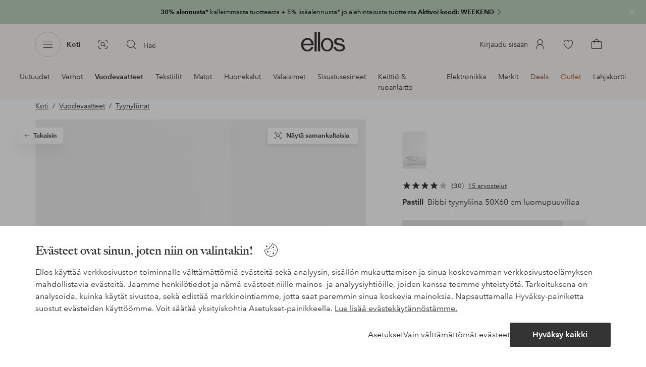

--- FILE ---
content_type: text/html; charset=utf-8
request_url: https://www.ellos.fi/pastill/bibbi-orngott-50x60-cm-ekologisk-bomull/1723760-05
body_size: 107706
content:
<!doctype html>
<html data-n-head-ssr lang="fi" data-robot-rendered="true" data-n-head="%7B%22lang%22:%7B%22ssr%22:%22fi%22%7D,%22data-robot-rendered%22:%7B%22ssr%22:true%7D%7D">
  <head >
    <meta data-n-head="ssr" charset="utf-8"><meta data-n-head="ssr" name="viewport" content="width=device-width, initial-scale=1"><meta data-n-head="ssr" data-hid="mobile-web-app-capable" name="mobile-web-app-capable" content="yes"><meta data-n-head="ssr" data-hid="apple-mobile-web-app-capable" name="apple-mobile-web-app-capable" content="yes"><meta data-n-head="ssr" data-hid="apple-mobile-web-app-status-bar-style" name="apple-mobile-web-app-status-bar-style" content="default"><meta data-n-head="ssr" data-hid="apple-mobile-web-app-title" name="apple-mobile-web-app-title" content="ellos"><meta data-n-head="ssr" data-hid="format-detection" name="format-detection" content="telephone=no"><meta data-n-head="ssr" data-hid="theme-color" name="theme-color" content="#ffffff"><meta data-n-head="ssr" data-hid="msapplication-TileColor" name="msapplication-TileColor" content="#ffffff"><meta data-n-head="ssr" data-hid="description" name="description" content="Osta Bibbi tyynyliina 50X60 cm luomupuuvillaa tuotemerkiltä Pastill - Oranssi/Persikka Ellokselta. Nopea toimitus • Helppo palautus • Yli 800 tuotemerkkiä."><meta data-n-head="ssr" property="og:title" content="Bibbi tyynyliina 50X60 cm luomupuuvillaa"><meta data-n-head="ssr" property="og:type" content="product"><meta data-n-head="ssr" property="og:url" content="https://www.ellos.fi/pastill/bibbi-orngott-50x60-cm-ekologisk-bomull/1723760-05"><meta data-n-head="ssr" property="og:description" content="Osta Bibbi tyynyliina 50X60 cm luomupuuvillaa tuotemerkiltä Pastill - Oranssi/Persikka Ellokselta. Nopea toimitus • Helppo palautus • Yli 800 tuotemerkkiä."><meta data-n-head="ssr" property="og:site_name" content="ellos"><meta data-n-head="ssr" property="og:image" content="https://assets.ellosgroup.com/i/ellos/hom_1723760-05_Fs"><meta data-n-head="ssr" property="product:price:amount" content="5"><meta data-n-head="ssr" property="product:price:currency" content="EUR"><title>Pastill Bibbi tyynyliina 50X60 cm luomupuuvillaa - Oranssi - Tyynyliinat | Ellos.fi</title><link data-n-head="ssr" rel="apple-touch-icon" href="/icons/ios-512.png"><link data-n-head="ssr" rel="icon" type="image/svg+xml" href="/icons/favicon.svg"><link data-n-head="ssr" rel="icon" type="image/png" sizes="32x32" href="/icons/favicon-32.png"><link data-n-head="ssr" rel="icon" type="image/png" sizes="16x16" href="/icons/favicon-16.png"><link data-n-head="ssr" rel="mask-icon" href="/icons/safari-pinned-tab.svg" color="#000000"><link data-n-head="ssr" rel="apple-touch-startup-image" href="/splashscreens/iphone5_splash.png" media="(device-width: 320px) and (device-height: 568px) and (-webkit-device-pixel-ratio: 2)"><link data-n-head="ssr" rel="apple-touch-startup-image" href="/splashscreens/iphone6_splash.png" media="(device-width: 375px) and (device-height: 667px) and (-webkit-device-pixel-ratio: 2)"><link data-n-head="ssr" rel="apple-touch-startup-image" href="/splashscreens/iphoneplus_splash.png" media="(device-width: 621px) and (device-height: 1104px) and (-webkit-device-pixel-ratio: 3)"><link data-n-head="ssr" rel="apple-touch-startup-image" href="/splashscreens/iphonex_splash.png" media="(device-width: 375px) and (device-height: 812px) and (-webkit-device-pixel-ratio: 3)"><link data-n-head="ssr" rel="apple-touch-startup-image" href="/splashscreens/iphonexr_splash.png" media="(device-width: 414px) and (device-height: 896px) and (-webkit-device-pixel-ratio: 2)"><link data-n-head="ssr" rel="apple-touch-startup-image" href="/splashscreens/iphonexsmax_splash.png" media="(device-width: 414px) and (device-height: 896px) and (-webkit-device-pixel-ratio: 3)"><link data-n-head="ssr" rel="apple-touch-startup-image" href="/splashscreens/ipad_splash.png" media="(device-width: 768px) and (device-height: 1024px) and (-webkit-device-pixel-ratio: 2)"><link data-n-head="ssr" rel="apple-touch-startup-image" href="/splashscreens/ipadpro1_splash.png" media="(device-width: 834px) and (device-height: 1112px) and (-webkit-device-pixel-ratio: 2)"><link data-n-head="ssr" rel="apple-touch-startup-image" href="/splashscreens/ipadpro3_splash.png" media="(device-width: 834px) and (device-height: 1194px) and (-webkit-device-pixel-ratio: 2)"><link data-n-head="ssr" rel="apple-touch-startup-image" href="/splashscreens/ipadpro2_splash.png" media="(device-width: 1024px) and (device-height: 1366px) and (-webkit-device-pixel-ratio: 2)"><link data-n-head="ssr" rel="preload" href="/fonts/big-caslon-bold.woff2" as="font" type="font/woff2" crossorigin="true"><link data-n-head="ssr" rel="preload" href="/fonts/AvenirNextLTPro-Regular.woff2" as="font" type="font/woff2" crossorigin="true"><link data-n-head="ssr" rel="preload" href="/fonts/AvenirNextLTPro-Demi.woff2" as="font" type="font/woff2" crossorigin="true"><link data-n-head="ssr" rel="preconnect" href="https://assets.ellosgroup.com" crossorigin="true"><link data-n-head="ssr" rel="preconnect" href="https://static.ellosgroup.com" crossorigin="true"><link data-n-head="ssr" rel="preconnect" href="https://ellos.a.bigcontent.io" crossorigin="true"><link data-n-head="ssr" rel="preconnect" href="https://c1.amplience.net" crossorigin="true"><link data-n-head="ssr" rel="dns-prefetch" href="https://www.google-analytics.com"><link data-n-head="ssr" rel="dns-prefetch" href="https://adservice.google.com"><link data-n-head="ssr" rel="canonical" href="https://www.ellos.fi/pastill/bibbi-orngott-50x60-cm-ekologisk-bomull/1723760-05"><script data-n-head="ssr" src="https://gtm.ellos.fi/gtm.js?id=GTM-MHGDC4M" async></script><script data-n-head="ssr" type="application/ld+json">{"@context":"https://schema.org/","@type":"Product","name":"Bibbi tyynyliina 50X60 cm luomupuuvillaa","color":"Persikka","image":["https://assets.ellosgroup.com/i/ellos/hom_1723760-05_Fs","https://assets.ellosgroup.com/i/ellos/hom_1723760-05_Bs"],"description":"Osta Bibbi tyynyliina 50X60 cm luomupuuvillaa tuotemerkiltä Pastill - Oranssi/Persikka Ellokselta. Nopea toimitus • Helppo palautus • Yli 800 tuotemerkkiä.","sku":"1723760-05","brand":{"@type":"Brand","name":"Pastill","url":"https://www.ellos.fi/brand/pastill"},"offers":{"@type":"Offer","url":"https://www.ellos.fi/pastill/bibbi-orngott-50x60-cm-ekologisk-bomull/1723760-05","priceCurrency":"EUR","price":5,"availability":"https://schema.org/OutOfStock"},"aggregateRating":{"@type":"AggregateRating","ratingValue":3.9,"reviewCount":30},"review":[{"@type":"Review","author":{"@type":"Person","name":"Camilla K"},"datePublished":"2024-10-17","description":"Hyvä hinta ja laatu","name":"Hienot tyynyliinat","reviewRating":{"@type":"Rating","bestRating":5,"ratingValue":5,"worstRating":1}},{"@type":"Review","author":{"@type":"Person","name":"Chris C"},"datePublished":"2024-07-11","description":"Erittäin kaunis väri","name":"Hieno","reviewRating":{"@type":"Rating","bestRating":5,"ratingValue":5,"worstRating":1}},{"@type":"Review","author":{"@type":"Person","name":"Maria Sofia H"},"datePublished":"2024-05-11","description":"Erittäin tyytyväinen, upea väri.","name":"Bibi-tyynyliina pastilli","reviewRating":{"@type":"Rating","bestRating":5,"ratingValue":5,"worstRating":1}},{"@type":"Review","author":{"@type":"Person","name":"Liselott H"},"datePublished":"2023-10-10","description":"kauniisti","name":"Tyynyliinat","reviewRating":{"@type":"Rating","bestRating":5,"ratingValue":5,"worstRating":1}},{"@type":"Review","author":{"@type":"Person","name":"Kristiina S"},"datePublished":"2024-10-13","description":"Kivan oranssit tyynyliinat, ei vielä käytössä. ","name":"Tyynyliina bibbi","reviewRating":{"@type":"Rating","bestRating":5,"ratingValue":4,"worstRating":1}},{"@type":"Review","author":{"@type":"Person","name":"Kristina H"},"datePublished":"2024-08-30","description":"Pesty vasta kerran, mutta tuntuu pehmeältä ja mukavalta!","name":"Pehmeä ja mukava tyynyliina!","reviewRating":{"@type":"Rating","bestRating":5,"ratingValue":4,"worstRating":1}},{"@type":"Review","author":{"@type":"Person","name":"Maija L"},"datePublished":"2024-07-13","description":"Ihan hyvät pesin ei lähtenyt väriä siistit.\nVärin takia ostin.","name":"Pastilli tyynyliinat","reviewRating":{"@type":"Rating","bestRating":5,"ratingValue":4,"worstRating":1}},{"@type":"Review","author":{"@type":"Person","name":"Helen Christina K"},"datePublished":"2024-07-12","description":"Hienot! Ostin täydentämään Pastill-pussilakanasarjaa.","name":"Kaunis ja kesäinen sininen väri.","reviewRating":{"@type":"Rating","bestRating":5,"ratingValue":4,"worstRating":1}}]}</script><script data-n-head="ssr" type="application/ld+json">{"@context":"https://schema.org","@type":"BreadcrumbList","itemListElement":[{"@type":"ListItem","position":1,"item":{"@id":"https://www.ellos.fi/koti-sisustus","name":"Koti"}},{"@type":"ListItem","position":2,"item":{"@id":"https://www.ellos.fi/koti-sisustus/vuodevaatteet","name":"Vuodevaatteet"}},{"@type":"ListItem","position":3,"item":{"@id":"https://www.ellos.fi/koti-sisustus/vuodevaatteet/tyynyliinat","name":"Tyynyliinat"}}]}</script><link rel="preload" href="/_nuxt/6f56502.js" as="script"><link rel="preload" href="/_nuxt/0a6773c.js" as="script"><link rel="preload" href="/_nuxt/5fea41f.js" as="script"><link rel="preload" href="/_nuxt/a3e51d5.js" as="script"><link rel="preload" href="/_nuxt/a03d038.js" as="script"><link rel="preload" href="/_nuxt/aa0c983.js" as="script"><link rel="preload" href="/_nuxt/255494d.js" as="script"><link rel="preload" href="/_nuxt/9db4ebf.js" as="script"><link rel="preload" href="/_nuxt/f4656de.js" as="script"><link rel="preload" href="/_nuxt/b79cfb6.js" as="script"><link rel="preload" href="/_nuxt/e86fec3.js" as="script"><link rel="preload" href="/_nuxt/f279977.js" as="script"><link rel="preload" href="/_nuxt/d0b5871.js" as="script"><link rel="preload" href="/_nuxt/4e3a7b0.js" as="script"><link rel="preload" href="/_nuxt/d0e30c2.js" as="script"><link rel="preload" href="/_nuxt/5f17f30.js" as="script"><link rel="preload" href="/_nuxt/49947da.js" as="script"><link rel="preload" href="/_nuxt/91d0e68.js" as="script"><link rel="preload" href="/_nuxt/6f35aa4.js" as="script"><link rel="preload" href="/_nuxt/6ad0805.js" as="script"><link rel="preload" href="/_nuxt/1ccb2bd.js" as="script"><link rel="preload" href="/_nuxt/cdee5d9.js" as="script"><link rel="preload" href="/_nuxt/868631a.js" as="script"><link rel="preload" href="/_nuxt/abdad04.js" as="script"><link rel="preload" href="/_nuxt/6ecd52f.js" as="script"><link rel="preload" href="/_nuxt/80186e4.js" as="script"><style data-vue-ssr-id="3ad1b452:0 685ef19c:0 697d6f98:0 e330f048:0 5ef25ab8:0 09706a6c:0 5e81a75b:0 287358a8:0 5c09c8fe:0 693c14c0:0 7e32878f:0 045caef8:0 dfa95bda:0 95a5ae00:0 22cb249d:0 9134e514:0 cb479f5e:0 1e7f9588:0 0a5eb84d:0 c8c9be6a:0 24173690:0 47a266d6:0 7694e54a:0 44f47b94:0 62b96f50:0 1a5d4155:0 615f295e:0 1a2f0f9a:0 51882cfb:0 0d221e0e:0 057edd84:0 642b5f56:0 4e4c58b4:0 3f95dfa1:0 07076f88:0 b11153e6:0 6b8d5cec:0 4d265545:0 79e6d8bc:0 3075c77e:0 03724fe0:0 5f48bdf5:0 17039804:0 07f1038f:0 d25559b2:0 8ab4722c:0 3c2fe52c:0 b59b83a6:0 109cc99b:0 44f7dbec:0 f08318d0:0 f7f027e6:0 5d944729:0 140da3e3:0 5b4ba83e:0 45433dbc:0 ddf21e56:0 fa49dde4:0 372c0d10:0 440d09cb:0">html{line-height:1.15;-ms-text-size-adjust:100%;-webkit-text-size-adjust:100%}body{margin:0}h1{font-size:2em;margin:.67em 0}main{display:block}hr{box-sizing:initial;height:0;overflow:visible}pre{font-family:monospace,monospace;font-size:1em}a{background-color:initial;-webkit-text-decoration-skip:objects}abbr[title]{border-bottom:none;text-decoration:underline;-webkit-text-decoration:underline dotted;text-decoration:underline dotted}b,strong{font-weight:bolder}code,kbd,samp{font-family:monospace,monospace;font-size:1em}small{font-size:80%}sub,sup{font-size:75%;line-height:0;position:relative;vertical-align:initial}sub{bottom:-.25em}sup{top:-.5em}svg:not(:root){overflow:hidden}button,input,optgroup,select,textarea{font-family:sans-serif;font-size:100%;line-height:1.15;margin:0}button,input{overflow:visible}button,select{text-transform:none}[type=reset],[type=submit],button{-webkit-appearance:button}[type=button]::-moz-focus-inner,[type=reset]::-moz-focus-inner,[type=submit]::-moz-focus-inner,button::-moz-focus-inner{border-style:none;padding:0}fieldset{padding:.35em .75em .625em}legend{box-sizing:border-box;color:inherit;display:table;max-width:100%;padding:0;white-space:normal}progress{vertical-align:initial}textarea{overflow:auto}[type=checkbox],[type=radio]{box-sizing:border-box;padding:0}[type=number]::-webkit-inner-spin-button,[type=number]::-webkit-outer-spin-button{height:auto}[type=search]{-webkit-appearance:textfield;outline-offset:-2px}[type=search]::-webkit-search-cancel-button,[type=search]::-webkit-search-decoration{-webkit-appearance:none}::-webkit-file-upload-button{-webkit-appearance:button;font:inherit}details,menu{display:block}summary{display:list-item}[hidden],template{display:none}:root{font-size:1rem;--outline-offset:0.125rem}body,html{height:100%;width:100%}*{box-sizing:border-box}:after,:before{box-sizing:inherit}body{background-color:#fff;color:#343434;font-family:AvenirNextLTPro,Tahoma,sans;font-feature-settings:"lnum";font-variant-numeric:lining-nums;line-height:1.5;-moz-osx-font-smoothing:grayscale;-webkit-font-smoothing:antialiased;align-content:start;display:grid;grid-template-columns:100%;overflow-x:hidden}body>*{-ms-overflow-style:-ms-autohiding-scrollbar}*{color:inherit}@media (max-width:74.9375rem){html.overlay{min-height:100%;overflow:hidden}html.overlay body{height:calc(100vh + var(--overlay-offset));min-height:100vh;min-height:-webkit-fill-available;overflow-y:hidden;position:fixed;top:calc(var(--overlay-offset)*-1);z-index:0}}@media (min-width:75em){html.overlay body{height:calc(100vh + var(--overlay-offset));overflow-y:hidden;position:fixed;top:calc(var(--overlay-offset)*-1)}}#__layout,#__nuxt{height:100%}.site-wrapper{display:grid;grid-template-areas:"preheader" "header" "nav" "main" "trustpilot" "footer";grid-template-columns:100%;grid-template-rows:auto auto auto 1fr auto auto;height:100%}.site-wrapper .pre-header{grid-area:preheader}.site-wrapper .header-site{grid-area:header}.site-wrapper .navigation-drawer{grid-area:nav}.site-wrapper main{grid-area:main}.site-wrapper .trustpilot{grid-area:trustpilot}.site-wrapper .footer-site{grid-area:footer}img{vertical-align:middle}svg{fill:currentColor}.ui-icon-16{height:1rem;width:1rem}.ui-icon-20{height:1.25rem;width:1.25rem}.ui-icon-24{height:1.5rem;width:1.5rem}.ui-icon-32{height:2rem;width:2rem}.ui-icon-38{height:2.375rem;width:2.375rem}.ui-icon-solid{box-sizing:initial;padding:.5rem}[class*=ui-flag]{border-radius:1rem}.wrap{margin:0 1rem;position:relative}a{color:currentColor;-webkit-text-decoration:none;text-decoration:none}[class*=userInput-]:not(.userInput-keyboard) [tabindex],[class*=userInput-]:not(.userInput-keyboard) a,[class*=userInput-]:not(.userInput-keyboard) button,[class*=userInput-]:not(.userInput-keyboard) input,[class*=userInput-]:not(.userInput-keyboard) textarea{outline:none;-webkit-tap-highlight-color:rgba(0,0,0,0)}[tabindex]:focus-visible,a:focus-visible,button:focus-visible,input:focus-visible,textarea:focus-visible{outline:revert;outline-offset:var(--outline-offset)}[role=link]{cursor:pointer}.site-wrapper.ab-test-79{grid-template-areas:"header" "preheader" "nav" "main" "trustpilot" "footer"}[role=link].icon-only .icon-label,a.icon-only .icon-label,button.icon-only .icon-label{border:0;clip:rect(0 0 0 0);height:1px;margin:-1px;overflow:hidden;padding:0;position:absolute;width:1px}button,input,textarea{color:inherit;font-family:inherit;font-weight:inherit}button{cursor:pointer;font-feature-settings:"lnum";font-variant-numeric:lining-nums}.form-control{margin-bottom:1.5rem}.form-label{color:#343434;font-size:.875rem;font-weight:600;margin-bottom:1rem;text-transform:uppercase}.form-textarea{font-size:.875rem}.form-select,.form-textarea{border:1px solid #bebebe;padding:.75rem}.form-select{background-color:initial}.form-footnote{color:#767676;font-size:.875rem;line-height:1.5;margin:1rem 0 0}.form--overlay{align-content:flex-start;align-items:stretch;display:flex;flex-direction:column;font-size:.875rem;justify-content:flex-start;padding:1rem 1.5rem 1.5rem;position:relative}.form--overlay .form-select,.form--overlay [class*=cta-],.form--overlay [class*=tag-]{width:100%}.form--overlay .form-label{display:inline-block;font-size:1rem;text-transform:none}.form--overlay .form-footnote{font-size:.75rem}.form--overlay .form-select{font-weight:600;height:3rem}.form--overlay .form-textarea{min-height:6rem}.form--overlay .form-control{margin-bottom:1rem}.form--overlay .loading-dots-animation{position:absolute}[class^=tt-],h1,h2,h3,h4,h5,h6{font-size:1.5rem;line-height:1.2;margin:0}b,strong{font-weight:600}[class*=edito] a{color:#34343452;-webkit-text-decoration:underline;text-decoration:underline}[class*=edito] a[href]{color:currentColor;transition:color .25s cubic-bezier(.215,.61,.355,1)}.userInput-keyboard [class*=edito] a:focus,.userInput-mouse [class*=edito] a:hover,.userInput-touch [class*=edito] a:active{-webkit-text-decoration:none;text-decoration:none}.userInput-keyboard .edito-variant-1 a[href]:focus,.userInput-mouse .edito-variant-1 a[href]:hover,.userInput-touch .edito-variant-1 a[href]:active{color:#343434a3}.userInput-keyboard .edito-variant-2 a[href]:focus,.userInput-mouse .edito-variant-2 a[href]:hover,.userInput-touch .edito-variant-2 a[href]:active{color:#474747}.userInput-keyboard .edito-variant-3 a[href]:focus,.userInput-mouse .edito-variant-3 a[href]:hover,.userInput-touch .edito-variant-3 a[href]:active{color:#ffffffa3}@media (min-width:36em){[class^=tt-],h1,h2,h3,h4,h5,h6{font-size:1.75rem}}@media (min-width:62em){.wrap{margin:0 auto;width:89.0625%}[class^=tt-],h1,h2,h3,h4,h5,h6{font-size:2rem}}@media (min-width:75em){.wrap{width:89%}[class^=tt-],h1,h2,h3,h4,h5,h6{font-size:2.25rem}}@media (min-width:100em){.wrap{max-width:100rem;width:88.5%}[class^=tt-],h1,h2,h3,h4,h5,h6{font-size:2.5rem}}@font-face{font-display:swap;font-family:BigCaslon;font-style:normal;font-weight:700;src:url(/fonts/big-caslon-bold.woff2) format("woff2"),url(/fonts/big-caslon-bold.woff) format("woff")}@font-face{font-display:swap;font-family:AvenirNextLTPro;font-style:normal;src:url(/fonts/AvenirNextLTPro-Regular.woff2) format("woff2"),url(/fonts/AvenirNextLTPro-Regular.woff) format("woff")}@font-face{font-display:swap;font-family:AvenirNextLTPro;font-style:normal;font-weight:500;src:url(/fonts/AvenirNextLTPro-Medium.woff2) format("woff2"),url(/fonts/AvenirNextLTPro-Medium.woff) format("woff")}@font-face{font-display:swap;font-family:AvenirNextLTPro;font-style:normal;font-weight:600;src:url(/fonts/AvenirNextLTPro-Demi.woff2) format("woff2"),url(/fonts/AvenirNextLTPro-Demi.woff) format("woff")}
.vue-advanced-cropper{direction:ltr;max-height:100%;max-width:100%;position:relative;text-align:center;-webkit-user-select:none;user-select:none}.vue-advanced-cropper__stretcher{max-height:100%;max-width:100%;pointer-events:none;position:relative}.vue-advanced-cropper__image{max-width:none!important;position:absolute;transform-origin:center;-webkit-user-select:none;user-select:none}.vue-advanced-cropper__background,.vue-advanced-cropper__foreground{background:#000;left:50%;opacity:1;position:absolute;top:50%;transform:translate(-50%,-50%)}.vue-advanced-cropper__foreground{opacity:.5}.vue-advanced-cropper__boundaries{left:50%;opacity:1;position:absolute;top:50%;transform:translate(-50%,-50%)}.vue-advanced-cropper__cropper-wrapper{height:100%;width:100%}.vue-advanced-cropper__image-wrapper{height:100%;overflow:hidden;position:absolute;width:100%}.vue-advanced-cropper__stencil-wrapper{position:absolute}.vue-simple-handler{background:#fff;display:block;height:10px;width:10px}.vue-rectangle-stencil{box-sizing:border-box}.vue-rectangle-stencil,.vue-rectangle-stencil__preview{height:100%;position:absolute;width:100%}.vue-rectangle-stencil--movable{cursor:move}.vue-circle-stencil{box-sizing:initial;cursor:move;height:100%;position:absolute;width:100%}.vue-circle-stencil__preview{border-radius:50%;height:100%;position:absolute;width:100%}.vue-circle-stencil--movable{cursor:move}.vue-simple-line{background:0 0;border:0 solid #ffffff4d;transition:border .5s}.vue-simple-line--north,.vue-simple-line--south{height:0;width:100%}.vue-simple-line--east,.vue-simple-line--west{height:100%;width:0}.vue-simple-line--east{border-right-width:1px}.vue-simple-line--west{border-left-width:1px}.vue-simple-line--south{border-bottom-width:1px}.vue-simple-line--north{border-top-width:1px}.vue-simple-line--hover{border-color:#fff;opacity:1}.vue-bounding-box{height:100%;position:relative;width:100%}.vue-bounding-box__handler{position:absolute}.vue-bounding-box__handler--west-north{left:0;top:0}.vue-bounding-box__handler--north{left:50%;top:0}.vue-bounding-box__handler--east-north{left:100%;top:0}.vue-bounding-box__handler--east{left:100%;top:50%}.vue-bounding-box__handler--east-south{left:100%;top:100%}.vue-bounding-box__handler--south{left:50%;top:100%}.vue-bounding-box__handler--west-south{left:0;top:100%}.vue-bounding-box__handler--west{left:0;top:50%}.vue-handler-wrapper{height:30px;position:absolute;transform:translate(-50%,-50%);width:30px}.vue-handler-wrapper__draggable{align-items:center;display:flex;height:100%;justify-content:center;width:100%}.vue-handler-wrapper--west-north{cursor:nw-resize}.vue-handler-wrapper--north{cursor:n-resize}.vue-handler-wrapper--east-north{cursor:ne-resize}.vue-handler-wrapper--east{cursor:e-resize}.vue-handler-wrapper--east-south{cursor:se-resize}.vue-handler-wrapper--south{cursor:s-resize}.vue-handler-wrapper--west-south{cursor:sw-resize}.vue-handler-wrapper--west{cursor:w-resize}.vue-handler-wrapper--disabled{cursor:auto}.vue-line-wrapper{align-items:center;background:0 0;display:flex;justify-content:center;position:absolute}.vue-line-wrapper--north,.vue-line-wrapper--south{height:12px;left:0;transform:translateY(-50%);width:100%}.vue-line-wrapper--north{cursor:n-resize;top:0}.vue-line-wrapper--south{cursor:s-resize;top:100%}.vue-line-wrapper--east,.vue-line-wrapper--west{height:100%;top:0;transform:translateX(-50%);width:12px}.vue-line-wrapper--east{cursor:e-resize;left:100%}.vue-line-wrapper--west{cursor:w-resize;left:0}.vue-line-wrapper--disabled{cursor:auto}.vue-draggable-area{position:relative}.vue-preview-result{box-sizing:border-box;height:100%;overflow:hidden;position:absolute;width:100%}.vue-preview-result__wrapper{position:absolute}.vue-preview-result__image{max-width:none!important;pointer-events:none;position:relative;transform-origin:center;-webkit-user-select:none;user-select:none}.vue-preview{box-sizing:border-box;overflow:hidden;position:relative}.vue-preview--fill,.vue-preview__wrapper{height:100%;position:absolute;width:100%}.vue-preview__image{max-width:none!important;pointer-events:none;position:absolute;transform-origin:center;-webkit-user-select:none;user-select:none}
.nuxt-progress{background-color:#dec5b8;height:2px;left:0;opacity:1;position:fixed;right:0;top:0;transition:width .1s,opacity .4s;width:0;z-index:999999}.nuxt-progress.nuxt-progress-notransition{transition:none}.nuxt-progress-failed{background-color:red}
iframe[style="width: 1px; height: 1px; border: none;"]{display:none}#chatframe{transition:opacity .3s ease-in-out}html.overlay #chatframe{opacity:0}.ab_T32b .navigation-level-1>ul>li>.item-all{display:none!important}.abToggleChatbot #chatframe,.abToggleChatbot .chatbot-badge{display:none}
.skip-link-wrapper{left:.75rem;pointer-events:none;position:absolute;top:.75rem;z-index:100}.skip-link{display:flex;transform:translateY(-200%);transition:transform .3s cubic-bezier(.455,.03,.515,.955)}.userInput-keyboard .skip-link:focus,.userInput-mouse .skip-link:hover,.userInput-touch .skip-link:active{transform:translateY(0)}
.cta{--cta-border-radius:2px;--cta-font-weight:600;--cta-font-size:1rem;--cta-padding:0.75rem;--cta-text-padding:0.25rem;--cta-icon-padding:0.25rem;--cta-border:var(--cta-background)}.cta.size-s,.cta.size-xs{--cta-font-size:0.8125rem;--cta-padding:0.5rem;--cta-icon-size:1rem}.cta.size-m{--cta-font-size:0.875rem;--cta-icon-size:1.25rem}.cta.size-l,.cta.size-xl{--cta-font-size:1rem}.cta{--cta-icon-size:1.5rem;--cta-default-transition:background-color 0.25s cubic-bezier(0.215,0.61,0.355,1),border-color 0.25s cubic-bezier(0.215,0.61,0.355,1),color 0.25s cubic-bezier(0.215,0.61,0.355,1);align-items:center;-webkit-appearance:none;appearance:none;background-clip:padding-box;background-color:var(--cta-background);border-color:var(--cta-border);border-radius:var(--cta-border-radius);border-style:solid;border-width:var(--cta-border-width);color:var(--cta-color);cursor:pointer;display:inline-flex;font-size:var(--cta-font-size);font-weight:var(--cta-font-weight);margin:0;min-height:var(--cta-min-height);min-width:var(--cta-min-width);outline:none;padding:0 calc(var(--cta-padding) - var(--cta-border-width));position:relative;transition:var(--cta-default-transition)}a.cta{-webkit-text-decoration:none;text-decoration:none}.cta svg{height:var(--cta-icon-size);width:var(--cta-icon-size)}.cta:disabled,.cta[aria-busy]{cursor:default;pointer-events:none}.cta.icon-only{--cta-padding:0}.cta.icon-only .icon-label{border:0;clip:rect(0 0 0 0);height:1px;margin:-1px;overflow:hidden;padding:0;position:absolute;width:1px}.cta.icon-only .icon-label+span{margin:0 .4375rem}.cta.icon-only svg{margin:0}.cta:not(.icon-only) .contents>span:first-child{padding-left:var(--cta-text-padding)}.cta:not(.icon-only) .contents>span:last-child{padding-right:var(--cta-text-padding)}.cta:not(.icon-only) svg:first-child{margin-right:var(--cta-icon-padding)}.cta:not(.icon-only) svg:last-child{margin-left:var(--cta-icon-padding)}.cta.loading .contents{opacity:0;transition-delay:0s}.cta.loading .loading-dots{color:inherit}.cta.rounded{border-radius:100%}.cta.transparent{background-color:initial;border-width:0;color:inherit}.cta.size-xs{--cta-min-height:1.75rem;--cta-min-width:3.625rem}.cta.size-xs.icon-only{--cta-min-width:1.75rem}.cta.size-s{--cta-min-height:2rem;--cta-min-width:4rem}.cta.size-s.icon-only{--cta-min-width:2rem}.cta.size-m{--cta-min-height:2.5rem;--cta-min-width:4.5rem}.cta.size-m.icon-only{--cta-min-width:2.5rem}.cta.size-l{--cta-min-height:3rem;--cta-min-width:4.875rem}.cta.size-l.icon-only{--cta-min-width:3rem}.cta.size-xl{--cta-min-height:3.5rem;--cta-min-width:5rem}.cta.size-xl.icon-only{--cta-min-width:3.5rem}.userInput-mouse .cta:not(.cta-static):not(:disabled):not(.transparent):hover,.userInput-mouse .cta[aria-busy]:not(:disabled):not(.transparent):not(.cta-static){background-color:var(--cta-background--hover,var(--cta-background));border-color:var(--cta-border--hover,var(--cta-border));color:var(--cta-color--hover,var(--cta-color))}.userInput-keyboard .cta:not(.cta-static):focus,.userInput-keyboard .cta[aria-busy]:not(.cta-static){background-color:var(--cta-background--focus,var(--cta-background--hover,var(--cta-background)));border-color:var(--cta-border--focus,var(--cta-border--hover,var(--cta-border)));color:var(--cta-color--focus,var(--cta-color--hover,var(--cta-color)))}.userInput-keyboard .cta:not(.cta-static):active,.userInput-mouse .cta:not(.cta-static):not(:disabled):not(.transparent):active,.userInput-touch .cta:not(.cta-static):active,.userInput-touch .cta[aria-busy]:not(.cta-static){background-color:var(--cta-background--active,var(--cta-background--hover,var(--cta-background)));border-color:var(--cta-border--active,var(--cta-border--hover,var(--cta-border)));color:var(--cta-color--active,var(--cta-color--hover,var(--cta-color)))}.cta .contents{align-items:center;display:flex;flex-wrap:wrap;justify-content:center;opacity:1;text-align:center;transition:opacity .25s cubic-bezier(.25,.46,.45,.94) .1s;width:100%}.cta .contents .sub-label{position:absolute;top:50%;transform:translateY(-50%);transition:font-size .3s ease,top .3s ease}.cta .contents .sub-label.move{font-size:.6875rem;top:1rem}
.cta.type-solid{--cta-border-width:1px}.cta.type-solid.variant-1,.cta.type-solid.variant-primary{--cta-background:#343434;--cta-background--hover:#343434cc;--cta-background--active:#343434a3;--cta-border--hover:var(--cta-background--hover);--cta-color:#fff}.cta.type-solid.variant-secondary{--cta-background:#f5efe6;--cta-background--hover:#e8daca;--cta-background--active:#dbc6ad;--cta-border--hover:var(--cta-background--hover);--cta-border--focus:#a26559;--cta-border--active:var(--cta-background--active);--cta-color:#343434}.cta.type-solid.variant-2,.cta.type-solid.variant-charcoal{--cta-background:#474747;--cta-background--hover:#474747a3;--cta-background--focus:#343434a3;--cta-background--active:#34343452;--cta-border--hover:var(--cta-background--hover);--cta-border--focus:#767676;--cta-border--active:var(--cta-background--active);--cta-color:#bebebe;--cta-color--hover:#fff}.cta.type-solid.variant-3,.cta.type-solid.variant-grey,.cta.type-solid.variant-my-pages-secondary{--cta-background:#e5e5e5;--cta-background--hover:#bebebe;--cta-background--active:#767676;--cta-border--hover:var(--cta-background--hover);--cta-border--focus:#767676;--cta-border--active:var(--cta-background--active);--cta-color:#767676;--cta-color--hover:#343434}.cta.type-solid.variant-4,.cta.type-solid.variant-white{--cta-background:#fff;--cta-background--hover:#ffffffa3;--cta-background--active:#ffffff52;--cta-border--hover:var(--cta-background--hover);--cta-border--focus:#fff;--cta-border--active:var(--cta-background--active);--cta-color:#343434;--cta-color--hover:#343434}.cta.type-solid.variant-4:disabled,.cta.type-solid.variant-white:disabled{--cta-background:#ffffff3d;--cta-color:#3434347a}.cta.type-solid.variant-5{--cta-background:#343434cc;--cta-background--hover:#343434;--cta-border--hover:var(--cta-background--hover);--cta-border--focus:#fff;--cta-border--active:var(--cta-background--active);--cta-color:#fff}.cta.type-solid.variant-5:disabled{--cta-background:#ffffff3d;--cta-color:#ffffff7a}.cta.type-solid.variant-my-pages-primary{--cta-background:#3f7d5f;--cta-background--hover:#386650;--cta-background--active:#2d5240;--cta-border--hover:var(--cta-background--hover);--cta-border--focus:#343434;--cta-border--active:var(--cta-background--active);--cta-color:#fff}.cta.type-solid:disabled{--cta-background:#e5e5e5;--cta-color:#bebebe}.cta.type-solid.variant-elpy-primary{--cta-background:#5738bf;--cta-background--hover:#765bcf;--cta-background--active:#452c98;--cta-border--focus:#765bcf;--cta-color:#fff;--cta-border-radius:8px}.cta.type-solid.variant-elpy-secondary{--cta-background:#ededfe;--cta-background--hover:#d5d5fd;--cta-background--active:#a5a5fa;--cta-border--focus:#a5a5fa;--cta-color:#5738bf;--cta-border-radius:8px}
.pre-header{--outline-offset:-0.3125rem;color:#fff;display:block;font-size:.8125rem;line-height:1.230769230769231;overflow:hidden;position:relative}.pre-header.v-leave-active{transition:height .3s ease}.pre-header.v-leave-to{height:0!important}.pre-header .ui-chevron{box-sizing:initial;flex-shrink:0;margin-right:-.75rem;opacity:.64;padding-left:.25rem;transition:transform .3s ease}.pre-header .ui-elpy{height:1.375rem;transform:scale(.9);width:3rem}.pre-header p{margin:0}.pre-header .pre-header-close{background-color:initial;border-color:#0000;border-radius:50%;color:#ffffffa3;margin-right:.75rem;padding:0;position:absolute;right:0;top:1.5rem;transform:translateY(-50%)}.userInput-keyboard .pre-header .pre-header-close:focus:not(.cta-static),.userInput-mouse .pre-header .pre-header-close:hover:not(.cta-static),.userInput-touch .pre-header .pre-header-close:active:not(.cta-static){background-color:#ffffff29;border-color:#0000;color:#fff}.pre-header .pre-header-close svg{height:1.5rem;width:1.5rem}.pre-header-entry{display:block}.userInput-keyboard .pre-header-entry:focus .ui-chevron,.userInput-mouse .pre-header-entry:hover .ui-chevron,.userInput-touch .pre-header-entry:active .ui-chevron{transform:translateX(.25rem)}.pre-header-wrapper{align-items:center;display:flex;height:3rem;justify-content:center}.pre-header-icon{flex-grow:0;flex-shrink:0;margin-right:.5rem}.pre-header-text{flex-shrink:1;overflow:hidden;text-overflow:ellipsis}.pre-header-text span{overflow:hidden;text-overflow:ellipsis;white-space:nowrap}@media (min-width:62em){.pre-heade.v-leave{height:3rem}.pre-header-wrapper{justify-content:center}.pre-header-code{display:inline;padding-left:.25rem}}.pre-header.has-multiple .pre-header-wrapper{height:2.5rem}.pre-header.has-multiple .pre-header-close{top:1.25rem}.pre-header .pre-header-wrapper{margin:0 3rem}.pre-header .pre-header-wrapper .ui-chevron{display:none}.pre-header-text{text-align:center}@supports (-webkit-line-clamp:2){.pre-header-text:not(.has-code) span{display:-webkit-box;white-space:normal;-webkit-line-clamp:2;-webkit-box-orient:vertical}}.pre-header-text.has-code span{display:block;text-align:center}@media (min-width:62em){.pre-header.has-multiple{display:flex}.pre-header.has-multiple .pre-header-entry{width:50%}.pre-header.has-multiple .pre-header-wrapper{height:3rem}.pre-header.has-multiple:last-child .pre-header-wrapper{padding-right:2rem}.pre-header.has-multiple:last-child .pre-header-close{display:flex}.pre-header.has-multiple .pre-header-close{top:1.5rem}.pre-header .pre-header-wrapper{height:3rem}.pre-header .pre-header-wrapper .ui-chevron{display:inherit}.pre-header-text{padding-right:0}.pre-header-text.has-code span{display:inline}}
.lottie-icon svg{width:auto!important}.lottie-icon path{fill:currentColor}.lottie-icon path[stroke]{stroke:currentColor}.lottie-size-m{height:2rem}.lottie-size-m:empty{width:2rem}.lottie-size-s{height:1.5rem}.lottie-size-s:empty{width:1.5rem}
[class*=cta-],[class*=tag-]{align-items:center;background-clip:padding-box;border-radius:2px;border-style:solid;border-width:1px;cursor:pointer;display:inline-flex;font-weight:600;justify-content:center;line-height:1.2;padding:.25rem .9375rem;text-align:center;-webkit-text-decoration:none;text-decoration:none;transition:background-color .25s cubic-bezier(.215,.61,.355,1),border-color .25s cubic-bezier(.215,.61,.355,1),color .25s cubic-bezier(.215,.61,.355,1)}[class*=cta-]:disabled,[class*=tag-]:disabled{cursor:default}[class*=cta-] [class*=bubble-count],[class*=cta-] svg,[class*=tag-] [class*=bubble-count],[class*=tag-] svg{flex-shrink:0}[class*=cta-] [class*=bubble-count]:first-child,[class*=cta-] svg:first-child,[class*=tag-] [class*=bubble-count]:first-child,[class*=tag-] svg:first-child{transform:translateX(-.25rem)}[class*=cta-] [class*=bubble-count]:last-child,[class*=cta-] svg:last-child,[class*=tag-] [class*=bubble-count]:last-child,[class*=tag-] svg:last-child{transform:translateX(.25rem)}[class*=cta-] span,[class*=tag-] span{letter-spacing:1.5}[class*=cta-].icon-only,[class*=tag-].icon-only{min-width:0;padding-left:0;padding-right:0}[class*=cta-].icon-only svg,[class*=tag-].icon-only svg{transform:none}
[class*=cta-solid-my-pages-s],[class*=cta-solid-primary-s],[class*=cta-solid-secondary-s],[class*=cta-solid-variant-1-s],[class*=cta-solid-variant-2-s],[class*=cta-solid-variant-3-s],[class*=cta-solid-variant-4-s],[class*=cta-solid-variant-5-s]{font-size:.8125rem;min-height:2rem;min-width:4rem;padding-left:.6875rem;padding-right:.6875rem}[class*=cta-solid-my-pages-s] svg,[class*=cta-solid-primary-s] svg,[class*=cta-solid-secondary-s] svg,[class*=cta-solid-variant-1-s] svg,[class*=cta-solid-variant-2-s] svg,[class*=cta-solid-variant-3-s] svg,[class*=cta-solid-variant-4-s] svg,[class*=cta-solid-variant-5-s] svg{height:1rem;width:1rem}[class*=cta-solid-my-pages-s].icon-only,[class*=cta-solid-primary-s].icon-only,[class*=cta-solid-secondary-s].icon-only,[class*=cta-solid-variant-1-s].icon-only,[class*=cta-solid-variant-2-s].icon-only,[class*=cta-solid-variant-3-s].icon-only,[class*=cta-solid-variant-4-s].icon-only,[class*=cta-solid-variant-5-s].icon-only{width:2rem}[class*=cta-solid-my-pages-m],[class*=cta-solid-primary-m],[class*=cta-solid-secondary-m],[class*=cta-solid-variant-1-m],[class*=cta-solid-variant-2-m],[class*=cta-solid-variant-3-m],[class*=cta-solid-variant-4-m],[class*=cta-solid-variant-5-m]{font-size:.875rem;height:2.5rem;min-width:4.5rem}[class*=cta-solid-my-pages-m] svg,[class*=cta-solid-primary-m] svg,[class*=cta-solid-secondary-m] svg,[class*=cta-solid-variant-1-m] svg,[class*=cta-solid-variant-2-m] svg,[class*=cta-solid-variant-3-m] svg,[class*=cta-solid-variant-4-m] svg,[class*=cta-solid-variant-5-m] svg{height:1.25rem;width:1.25rem}[class*=cta-solid-my-pages-m].icon-only,[class*=cta-solid-primary-m].icon-only,[class*=cta-solid-secondary-m].icon-only,[class*=cta-solid-variant-1-m].icon-only,[class*=cta-solid-variant-2-m].icon-only,[class*=cta-solid-variant-3-m].icon-only,[class*=cta-solid-variant-4-m].icon-only,[class*=cta-solid-variant-5-m].icon-only{width:2.5rem}[class*=cta-solid-my-pages-l],[class*=cta-solid-primary-l],[class*=cta-solid-secondary-l],[class*=cta-solid-variant-1-l],[class*=cta-solid-variant-2-l],[class*=cta-solid-variant-3-l],[class*=cta-solid-variant-4-l],[class*=cta-solid-variant-5-l]{font-size:1rem;height:3rem;min-width:5rem}[class*=cta-solid-my-pages-l] svg,[class*=cta-solid-primary-l] svg,[class*=cta-solid-secondary-l] svg,[class*=cta-solid-variant-1-l] svg,[class*=cta-solid-variant-2-l] svg,[class*=cta-solid-variant-3-l] svg,[class*=cta-solid-variant-4-l] svg,[class*=cta-solid-variant-5-l] svg{height:1.5rem;width:1.5rem}[class*=cta-solid-my-pages-l].icon-only,[class*=cta-solid-primary-l].icon-only,[class*=cta-solid-secondary-l].icon-only,[class*=cta-solid-variant-1-l].icon-only,[class*=cta-solid-variant-2-l].icon-only,[class*=cta-solid-variant-3-l].icon-only,[class*=cta-solid-variant-4-l].icon-only,[class*=cta-solid-variant-5-l].icon-only{width:3rem}[class*=cta-solid-my-pages-xl],[class*=cta-solid-primary-xl],[class*=cta-solid-secondary-xl],[class*=cta-solid-variant-1-xl],[class*=cta-solid-variant-2-xl],[class*=cta-solid-variant-3-xl],[class*=cta-solid-variant-4-xl],[class*=cta-solid-variant-5-xl]{font-size:1rem;height:3.5rem;min-width:5.5rem}[class*=cta-solid-my-pages-xl] svg,[class*=cta-solid-primary-xl] svg,[class*=cta-solid-secondary-xl] svg,[class*=cta-solid-variant-1-xl] svg,[class*=cta-solid-variant-2-xl] svg,[class*=cta-solid-variant-3-xl] svg,[class*=cta-solid-variant-4-xl] svg,[class*=cta-solid-variant-5-xl] svg{height:1.5rem;width:1.5rem}[class*=cta-solid-my-pages-xl].icon-only,[class*=cta-solid-primary-xl].icon-only,[class*=cta-solid-secondary-xl].icon-only,[class*=cta-solid-variant-1-xl].icon-only,[class*=cta-solid-variant-2-xl].icon-only,[class*=cta-solid-variant-3-xl].icon-only,[class*=cta-solid-variant-4-xl].icon-only,[class*=cta-solid-variant-5-xl].icon-only{width:3.5rem}[class*=cta-solid-my-pages-2xl],[class*=cta-solid-primary-2xl],[class*=cta-solid-secondary-2xl],[class*=cta-solid-variant-1-2xl],[class*=cta-solid-variant-2-2xl],[class*=cta-solid-variant-3-2xl],[class*=cta-solid-variant-4-2xl],[class*=cta-solid-variant-5-2xl]{font-size:1.125rem;height:4rem;min-width:6rem}[class*=cta-solid-primary]{background-color:#343434;border-color:#343434;color:#fff}.userInput-keyboard [class*=cta-solid-primary]:not(.cta-static):focus,.userInput-mouse [class*=cta-solid-primary]:not(.cta-static):hover{background-color:#343434cc;border-color:#343434cc}.userInput-keyboard [class*=cta-solid-primary]:not(.cta-static):active,.userInput-mouse [class*=cta-solid-primary]:not(.cta-static):active,.userInput-touch [class*=cta-solid-primary]:not(.cta-static):active{background-color:#343434a3;border-color:#343434a3}.userInput-keyboard [class*=cta-solid-primary]:not(.cta-static):disabled:focus,.userInput-mouse [class*=cta-solid-primary]:not(.cta-static):disabled:hover,.userInput-touch [class*=cta-solid-primary]:not(.cta-static):disabled:active,[class*=cta-solid-primary]:disabled:not(.slider-controller){background-color:#e5e5e5;border-color:#e5e5e5;color:#bebebe}[class*=cta-solid-secondary]{background-color:#f5efe6;border-color:#f5efe6;color:#343434}.userInput-mouse [class*=cta-solid-secondary]:not(.cta-static):hover{background-color:#e8daca;border-color:#e8daca;color:#343434}.userInput-keyboard [class*=cta-solid-secondary]:not(.cta-static):focus{background-color:#e8daca;border-color:#a26559;color:$text-secondary-focus}.userInput-keyboard [class*=cta-solid-secondary]:not(.cta-static):active,.userInput-mouse [class*=cta-solid-secondary]:not(.cta-static):active,.userInput-touch [class*=cta-solid-secondary]:not(.cta-static):active{background-color:#dbc6ad;border-color:#dbc6ad;color:#343434}.userInput-keyboard [class*=cta-solid-secondary]:not(.cta-static):disabled:focus,.userInput-mouse [class*=cta-solid-secondary]:not(.cta-static):disabled:hover,.userInput-touch [class*=cta-solid-secondary]:not(.cta-static):disabled:active,[class*=cta-solid-secondary]:disabled:not(.slider-controller){background-color:#e5e5e5;border-color:#e5e5e5;color:#bebebe}[class*=cta-solid-my-pages]{background-color:#3f7d5f;border-color:#3f7d5f;color:#fff}.userInput-mouse [class*=cta-solid-my-pages]:not(.cta-static):hover{background-color:#386650;border-color:#386650;color:#fff}.userInput-keyboard [class*=cta-solid-my-pages]:not(.cta-static):focus{background-color:#386650;border-color:#343434;color:$text-my-pages-focus}.userInput-keyboard [class*=cta-solid-my-pages]:not(.cta-static):active,.userInput-mouse [class*=cta-solid-my-pages]:not(.cta-static):active,.userInput-touch [class*=cta-solid-my-pages]:not(.cta-static):active{background-color:#2d5240;border-color:#2d5240;color:#fff}.userInput-keyboard [class*=cta-solid-my-pages]:not(.cta-static):disabled:focus,.userInput-mouse [class*=cta-solid-my-pages]:not(.cta-static):disabled:hover,.userInput-touch [class*=cta-solid-my-pages]:not(.cta-static):disabled:active,[class*=cta-solid-my-pages]:disabled:not(.slider-controller){background-color:#e5e5e5;border-color:#e5e5e5;color:#bebebe}[class*=cta-solid-variant-1]{background-color:#343434;border-color:#343434;color:#fff}.userInput-mouse [class*=cta-solid-variant-1]:not(.cta-static):hover{background-color:#343434cc;border-color:#343434cc;color:#fff}.userInput-keyboard [class*=cta-solid-variant-1]:not(.cta-static):focus{background-color:#343434cc;border-color:#343434;color:$text-variant-1-focus}.userInput-keyboard [class*=cta-solid-variant-1]:not(.cta-static):active,.userInput-mouse [class*=cta-solid-variant-1]:not(.cta-static):active,.userInput-touch [class*=cta-solid-variant-1]:not(.cta-static):active{background-color:#343434a3;border-color:#343434a3;color:#fff}.userInput-keyboard [class*=cta-solid-variant-1]:not(.cta-static):disabled:focus,.userInput-mouse [class*=cta-solid-variant-1]:not(.cta-static):disabled:hover,.userInput-touch [class*=cta-solid-variant-1]:not(.cta-static):disabled:active,[class*=cta-solid-variant-1]:disabled:not(.slider-controller){background-color:#e5e5e5;border-color:#e5e5e5;color:#bebebe}[class*=cta-solid-variant-2]{background-color:#474747;border-color:#474747;color:#bebebe}.userInput-mouse [class*=cta-solid-variant-2]:not(.cta-static):hover{background-color:#474747a3;border-color:#474747a3;color:#fff}.userInput-keyboard [class*=cta-solid-variant-2]:not(.cta-static):focus{background-color:#343434a3;border-color:#767676;color:#fff}.userInput-keyboard [class*=cta-solid-variant-2]:not(.cta-static):active,.userInput-mouse [class*=cta-solid-variant-2]:not(.cta-static):active,.userInput-touch [class*=cta-solid-variant-2]:not(.cta-static):active{background-color:#34343452;border-color:#34343452;color:#fff}.userInput-keyboard [class*=cta-solid-variant-2]:not(.cta-static):disabled:focus,.userInput-mouse [class*=cta-solid-variant-2]:not(.cta-static):disabled:hover,.userInput-touch [class*=cta-solid-variant-2]:not(.cta-static):disabled:active,[class*=cta-solid-variant-2]:disabled:not(.slider-controller){background-color:#474747;border-color:#474747;color:#767676}[class*=cta-solid-variant-3]{background-color:#e5e5e5;border-color:#e5e5e5;color:#767676}.userInput-mouse [class*=cta-solid-variant-3]:not(.cta-static):hover{background-color:#bebebe;border-color:#bebebe;color:#343434}.userInput-keyboard [class*=cta-solid-variant-3]:not(.cta-static):focus{background-color:#bebebe;border-color:#767676;color:$text-variant-3-focus}.userInput-keyboard [class*=cta-solid-variant-3]:not(.cta-static):active,.userInput-mouse [class*=cta-solid-variant-3]:not(.cta-static):active,.userInput-touch [class*=cta-solid-variant-3]:not(.cta-static):active{background-color:#767676;border-color:#767676;color:#343434}.userInput-keyboard [class*=cta-solid-variant-3]:not(.cta-static):disabled:focus,.userInput-mouse [class*=cta-solid-variant-3]:not(.cta-static):disabled:hover,.userInput-touch [class*=cta-solid-variant-3]:not(.cta-static):disabled:active,[class*=cta-solid-variant-3]:disabled:not(.slider-controller){background-color:#e5e5e5;border-color:#e5e5e5;color:#bebebe}[class*=cta-solid-variant-4]{background-color:#fff;border-color:#fff;color:#343434}.userInput-mouse [class*=cta-solid-variant-4]:not(.cta-static):hover{background-color:#ffffffa3;border-color:#ffffffa3;color:#343434}.userInput-keyboard [class*=cta-solid-variant-4]:not(.cta-static):focus{background-color:#ffffffa3;border-color:#fff;color:$text-variant-4-focus}.userInput-keyboard [class*=cta-solid-variant-4]:not(.cta-static):active,.userInput-mouse [class*=cta-solid-variant-4]:not(.cta-static):active,.userInput-touch [class*=cta-solid-variant-4]:not(.cta-static):active{background-color:#ffffff52;border-color:#ffffff52;color:#343434}.userInput-keyboard [class*=cta-solid-variant-4]:not(.cta-static):disabled:focus,.userInput-mouse [class*=cta-solid-variant-4]:not(.cta-static):disabled:hover,.userInput-touch [class*=cta-solid-variant-4]:not(.cta-static):disabled:active,[class*=cta-solid-variant-4]:disabled:not(.slider-controller){background-color:#ffffff3d;border-color:#ffffff3d;color:#3434347a}[class*=cta-solid-variant-5]{background-color:#343434cc;border-color:#343434cc;color:#fff}.userInput-mouse [class*=cta-solid-variant-5]:not(.cta-static):hover{background-color:#343434;border-color:#343434;color:#fff}.userInput-keyboard [class*=cta-solid-variant-5]:not(.cta-static):focus{background-color:#343434;border-color:#fff;color:$text-variant-5-focus}.userInput-keyboard [class*=cta-solid-variant-5]:not(.cta-static):active,.userInput-mouse [class*=cta-solid-variant-5]:not(.cta-static):active,.userInput-touch [class*=cta-solid-variant-5]:not(.cta-static):active{background-color:#343434;border-color:#343434;color:#fff}.userInput-keyboard [class*=cta-solid-variant-5]:not(.cta-static):disabled:focus,.userInput-mouse [class*=cta-solid-variant-5]:not(.cta-static):disabled:hover,.userInput-touch [class*=cta-solid-variant-5]:not(.cta-static):disabled:active,[class*=cta-solid-variant-5]:disabled:not(.slider-controller){background-color:#ffffff3d;border-color:#ffffff3d;color:#ffffff7a}[class*=cta-solid-purple]{background-color:initial;border:none;color:#5738bf}
.header-site{padding-top:4rem;position:relative}.header-site .header-level2{display:none}.header-site:after{background-color:#34343429;content:"";height:100vh;left:0;opacity:0;pointer-events:none;position:fixed;top:0;transition:opacity .25s cubic-bezier(.25,.46,.45,.94);width:100%;z-index:4}.header-site.cart-opened:after{opacity:1;pointer-events:auto;transition-duration:.5s}.header-site.header-fixed{position:static}.header-site.header-fixed .wrapper{opacity:0;transform:translate3d(0,-100%,0)}.header-site.header-fixed.cart-updated .wrapper{opacity:1;position:fixed;transform:translate3d(0,-200%,0);transition:transform .25s cubic-bezier(.25,.46,.45,.94)}.header-site.header-fixed.cart-opened .wrapper{transform:none;transition-duration:.5s}.header-site.header-reveal .wrapper{position:fixed}.header-site.header-reveal .wrapper.reveal{opacity:1;transform:translateZ(0)}.header-site.header-reveal .wrapper.hide{opacity:0;transform:translate3d(0,-100%,0)}.header-site .wrapper{left:0;pointer-events:none;position:absolute;top:0;width:100%;z-index:10}.header-site .wrapper>*{pointer-events:auto}.header-site .wrapper svg{color:currentColor;transition:color .3s ease}.header-site.header-overlap,.header-site.header-variant-1{margin-bottom:-4rem}.header-site.header-variant-1 .wrapper{background:linear-gradient(180deg,#0000007a 0,#0000 50%) no-repeat 0 0;color:#fff;height:15rem}.header-site.header-variant-1 .header-nav-overlay{color:#343434}.header-site.header-variant-1 .header-nav-overlay .header-nav-toggle{border-color:#00000029}.header-site.header-variant-1 .header-search-overlay{color:#343434}.header-site.header-variant-1 svg{color:currentColor}.header-site.header-variant-2 .wrapper{background:#faf7f4}.header-site.header-variant-3 .wrapper{background:#f9f9f9}.header-site.header-variant-4 .wrapper{background:#f5efe6}.header-site .cart-notification{position:absolute;right:0;top:100%}.header-site .cart-notification.v-enter-active,.header-site .cart-notification.v-leave-active{transition:transform .5s cubic-bezier(.25,.46,.45,.94),opacity .5s cubic-bezier(.25,.46,.45,.94)}.header-site .cart-notification.v-leave-active{transition-duration:.25s,.25s}.header-site .cart-notification.v-enter,.header-site .cart-notification.v-leave-to{opacity:0}.header-site .header-level1{align-items:center;display:flex;height:4rem;position:relative;transition:transform .25s cubic-bezier(.25,.46,.45,.94)}.header-site .header-navigation .department-label{display:none}.header-site .header-nav-toggle{background-color:initial;border-width:0;padding:1rem}.header-site .header-nav-toggle *{pointer-events:none}.header-site .header-nav-toggle .header-nav-icon{display:block;transition:transform .3s ease}.userInput-keyboard .header-site .header-nav-toggle:focus .header-nav-icon,.userInput-mouse .header-site .header-nav-toggle:hover .header-nav-icon,.userInput-touch .header-site .header-nav-toggle:active .header-nav-icon{transform:scaleX(1.15)}.header-site .header-nav-toggle .label{border:0;clip:rect(0 0 0 0);height:1px;margin:-1px;overflow:hidden;padding:0;position:absolute;width:1px}.header-site .header-logo{left:50%;position:absolute;top:1rem;transform:translateX(-50%);transition:opacity .3s ease}.userInput-keyboard .header-site .header-logo:focus,.userInput-mouse .header-site .header-logo:hover,.userInput-touch .header-site .header-logo:active{opacity:.64}.header-site .logo-site{display:block;height:1.75rem;width:4.0625rem}.header-site .header-visual-search{display:none}.header-site .header-visual-search .icon-label{border:0;clip:rect(0 0 0 0);height:1px;margin:-1px;overflow:hidden;padding:0;position:absolute;width:1px}.header-site .header-visual-search .ui-icon-visual-search path{transform:scale(1.125);transform-origin:center}.header-site .header-search-toggle{align-items:center;background-color:initial;border-width:0;display:flex;font-size:.875rem;padding:1rem}.search-opened .header-site .header-search-toggle{opacity:0}.header-site .header-search-toggle span{border:0;transition:color .3s ease;clip:rect(0 0 0 0);height:1px;margin:-1px;overflow:hidden;padding:0;position:absolute;width:1px}.header-site .header-search-overlay{background-color:#00000029;height:100%;left:0;position:fixed;top:0;width:100%;z-index:2}.header-site .header-search-overlay.v-enter-active,.header-site .header-search-overlay.v-leave-active{transition:opacity .5s ease}.header-site .header-search-overlay.v-enter-active .instant-search,.header-site .header-search-overlay.v-enter-active .search-layer,.header-site .header-search-overlay.v-leave-active .instant-search,.header-site .header-search-overlay.v-leave-active .search-layer{transition:transform .5s ease}.header-site .header-search-overlay.v-enter,.header-site .header-search-overlay.v-leave-to{opacity:0}.header-site .header-search-overlay.v-enter .instant-search,.header-site .header-search-overlay.v-enter .search-layer,.header-site .header-search-overlay.v-leave-to .instant-search,.header-site .header-search-overlay.v-leave-to .search-layer{transform:translateY(-2rem)}.header-site .header-user{align-items:center;display:flex;margin-left:auto}.header-site .header-user>[role=link],.header-site .header-user>a{display:block;padding:1rem}.header-site .header-user svg{display:block}.header-site .header-favorites.icon-only span .bubble-count-primary{background-color:#343434}.header-site.ab-test-61 .header-main-navigation{display:none}@media (max-width:35.9375em){.header-site .header-navigation{order:10}.header-site .header-user{margin-left:0}.header-site .header-user>[role=link],.header-site .header-user>a{padding-left:.75rem;padding-right:.75rem}.header-site .header-search{margin-left:auto}.header-site .header-logo{left:0;transform:none}.header-site .header-nav-toggle,.header-site .header-search-toggle{padding-left:.75rem;padding-right:.75rem}.header-site .header-nav-toggle{margin-right:-.75rem}}@media (min-width:36em){.header-site .header-search-toggle span{clip:auto;font-size:.875rem;height:auto;margin:0 0 0 .75rem;overflow:visible;padding-top:.25rem;position:static;-webkit-text-decoration:none;text-decoration:none;width:auto}.header-site .header-search-toggle span span{padding-bottom:.25rem;padding-top:.25rem;position:relative}.header-site .header-search-toggle span span:after{background-color:currentColor;bottom:0;content:"";height:1px;left:0;opacity:0;position:absolute;transition:opacity .25s cubic-bezier(.215,.61,.355,1);width:100%}.userInput-keyboard .header-site .header-search-toggle span:focus span:after,.userInput-mouse .header-site .header-search-toggle span:hover span:after,.userInput-touch .header-site .header-search-toggle span:active span:after{opacity:1}}@media (min-width:62em){.header-site{padding-top:5rem}.header-site .header-level1{height:5rem}.header-site .header-visual-search{display:block}.header-site .cart-notification{margin-top:.5rem;right:.5rem}.header-site .cart-notification.v-enter{transform:translate3d(0,3rem,0)}.header-site.cart-updated .wrapper,.header-site.header-fixed .cart-notification.v-enter,.searching.search-opened .header-site .header-level1{transform:none}.header-site .header-search{position:relative}.header-site .header-search-overlay{height:auto;left:-1.25rem;position:absolute;top:-.75rem;width:auto}.header-site .header-search-overlay:before{background-color:#00000029;content:"";height:100vh;left:0;pointer-events:auto;position:fixed;top:0;width:100vw}.header-site .header-search-overlay .instant-search{position:relative}.header-site .logo-site{height:2.375rem;width:5.4375rem}.header-site .header-user .user-menu-toggle{align-items:center;background:none;border:0;display:flex;padding:0 1rem 0 0;-webkit-text-decoration:none;text-decoration:none}.header-site .header-user .user-menu-toggle .user-menu-label{padding-bottom:.25rem;padding-top:.25rem;position:relative}.header-site .header-user .user-menu-toggle .user-menu-label:after{background-color:currentColor;bottom:0;content:"";height:1px;left:0;opacity:0;position:absolute;transition:opacity .25s cubic-bezier(.215,.61,.355,1);width:100%}.userInput-keyboard .header-site .header-user .user-menu-toggle:focus .user-menu-label:after,.userInput-mouse .header-site .header-user .user-menu-toggle:hover .user-menu-label:after,.userInput-touch .header-site .header-user .user-menu-toggle:active .user-menu-label:after{opacity:1}.header-site .user-menu-label{font-size:.875rem;margin-right:.75rem;max-width:12rem;overflow:hidden;padding-top:.25rem;text-overflow:ellipsis;transition:color .3s ease;white-space:nowrap;width:100%}.header-site .user-menu-label+.ui-user{flex-shrink:0}.header-site .user-menu-list-container{background-color:#fff;border-radius:2px;box-shadow:0 32px 48px 0 #34343414;color:#343434;margin:.5rem;position:absolute;right:0;top:100%;width:19.5rem;z-index:5}.header-site .user-menu-list-container.reveal-enter-active,.header-site .user-menu-list-container.reveal-leave-active{transition:transform .25s cubic-bezier(.25,.46,.45,.94),opacity .25s cubic-bezier(.25,.46,.45,.94)}.header-site .user-menu-list-container.reveal-enter,.header-site .user-menu-list-container.reveal-leave-to{opacity:0;transform:translate3d(0,-.625rem,0)}.header-site .header-nav-overlay{left:-2rem;overflow:hidden;position:absolute;top:0;z-index:1}.header-site .header-nav-overlay.v-enter-active,.header-site .header-nav-overlay.v-leave-active{transition:opacity .5s ease}.header-site .header-nav-overlay.v-enter-active .header-nav-overlay-inner,.header-site .header-nav-overlay.v-leave-active .header-nav-overlay-inner{transition:transform .5s ease}.header-site .header-nav-overlay.v-enter,.header-site .header-nav-overlay.v-leave-to{opacity:0}.header-site .header-nav-overlay.v-enter .header-nav-overlay-inner,.header-site .header-nav-overlay.v-leave-to .header-nav-overlay-inner{transform:translateY(-2rem)}.header-site .header-nav-overlay:before{background-color:#00000029;content:"";height:100vh;left:0;position:fixed;top:0;width:100vw}.header-site .header-nav-overlay .header-nav-toggle{left:2rem;position:absolute;top:1rem;z-index:2}.header-site .header-nav-overlay-inner{align-items:flex-start;display:flex;font-size:1.125rem;max-height:90vh;opacity:1;overflow-y:auto;padding:1rem 2rem;position:relative;transform:translateY(0)}.header-site .header-nav-overlay-inner ul{list-style-type:none;margin:0 0 0 3.125rem;padding-left:2rem;width:15rem}.header-site .header-nav-overlay-inner [role=link],.header-site .header-nav-overlay-inner a{display:inline-block;margin:.75rem 0 .5rem;padding-bottom:.25rem;position:relative;-webkit-text-decoration:none;text-decoration:none}.header-site .header-nav-overlay-inner [role=link]:after,.header-site .header-nav-overlay-inner a:after{background-color:currentColor;bottom:0;content:"";height:1px;left:0;opacity:0;position:absolute;transition:opacity .25s cubic-bezier(.215,.61,.355,1);width:100%}.userInput-keyboard .header-site .header-nav-overlay-inner [role=link]:focus:after,.userInput-keyboard .header-site .header-nav-overlay-inner a:focus:after,.userInput-mouse .header-site .header-nav-overlay-inner [role=link]:hover:after,.userInput-mouse .header-site .header-nav-overlay-inner a:hover:after,.userInput-touch .header-site .header-nav-overlay-inner [role=link]:active:after,.userInput-touch .header-site .header-nav-overlay-inner a:active:after{opacity:1}.header-site .header-nav-overlay-inner .current-department{font-weight:600}.header-site.header-overlap,.header-site.header-variant-1{margin-bottom:-5rem}.header-site.header-variant-1 .header-nav-overlay-inner,.header-site.header-variant-1 .header-search-overlay,.header-site.header-variant-2 .header-nav-overlay-inner,.header-site.header-variant-2 .header-search-overlay{background:#faf7f4}.header-site.header-variant-3 .header-nav-overlay-inner,.header-site.header-variant-3 .header-search-overlay{background:#f9f9f9}.header-site.header-variant-4 .header-nav-overlay-inner,.header-site.header-variant-4 .header-search-overlay{background:#f5efe6}}@media (min-width:75em){.header-site .header-level1{z-index:2}.header-site .header-navigation{align-items:center;display:flex}.header-site .header-navigation .department-label{display:inline;font-size:.875rem;font-weight:600;margin-left:.75rem}.header-site .header-nav-toggle{border:1px solid;border-radius:50%;padding:.75rem;transition:border-color .3s ease}.header-site .header-search{margin-left:0}.header-site .header-visual-search{margin-left:1rem}.header-site.header-variant-1 .header-nav-toggle{border-color:#ffffffa3}.header-site.header-variant-2 .header-nav-toggle,.header-site.header-variant-3 .header-nav-toggle,.header-site.header-variant-4 .header-nav-toggle{border-color:#00000029}.header-site .header-level2{display:block;position:relative;z-index:1}.header-site.nav-bar{padding-top:8rem}.header-site.ab-test-61{padding-top:7.5rem}.header-site.ab-test-61.nav-bar{padding-top:9.625rem}.header-site.ab-test-61 .header-navigation{display:none}.header-site.ab-test-61 .header-main-navigation{display:block;font-size:1rem;font-weight:500;margin:0 1.5rem 1rem}.header-site.ab-test-61 .header-main-navigation .header-main-navigation-title{border:0;clip:rect(0 0 0 0);height:1px;margin:-1px;overflow:hidden;padding:0;position:absolute;width:1px}.header-site.ab-test-61 .header-main-navigation ul{align-items:center;display:flex;gap:2.5rem;justify-content:center;list-style:none;margin:0;padding:0}.header-site.ab-test-61 .header-main-navigation a{padding-bottom:.25rem;position:relative;-webkit-text-decoration:none;text-decoration:none}.header-site.ab-test-61 .header-main-navigation a:after{background-color:currentColor;bottom:0;content:"";height:1px;left:0;opacity:0;position:absolute;transition:opacity .25s cubic-bezier(.215,.61,.355,1);width:100%}.userInput-keyboard .header-site.ab-test-61 .header-main-navigation a:focus:after,.userInput-mouse .header-site.ab-test-61 .header-main-navigation a:hover:after,.userInput-touch .header-site.ab-test-61 .header-main-navigation a:active:after{opacity:1}.header-site.ab-test-61 .header-main-navigation a.current-department{padding-bottom:.25rem;position:relative;-webkit-text-decoration:none;text-decoration:none}.header-site.ab-test-61 .header-main-navigation a.current-department:after{background-color:currentColor;bottom:0;content:"";height:.125rem;left:0;opacity:1;position:absolute;width:100%}.header-site.ab-test-61 .header-main-navigation .item-outlet,.header-site.ab-test-61 .header-main-navigation .item-sale{color:#bc4f06}.header-site.ab-test-61 .header-main-navigation .item-deals{color:#8b3f31}}
[class*=icon-notification]{display:block;position:relative}[class*=icon-notification] svg{display:block}[class*=icon-notification] [class*=bubble-count]{position:absolute;right:-.625rem;top:-.625rem}[class*=icon-notification] [class*=bubble-count].animate{animation:bump .3s cubic-bezier(.455,.03,.515,.955)}.icon-notification-s .bubble-count-dot{right:-.125rem;top:0}@keyframes bump{0%{opacity:0;transform:translateY(3px)}15%{opacity:.5}30%{opacity:1;transform:translateY(-3px)}50%{transform:translateY(0)}}
.search-overlay{background-color:#0000;height:100%;left:0;pointer-events:none;position:fixed;top:0;transition:background-color .2s cubic-bezier(.39,.575,.565,1);width:100%;z-index:25}.search-overlay.opened{background-color:#00000029;pointer-events:auto;transition:background-color .4s cubic-bezier(.39,.575,.565,1)}.search-overlay .search-overlay-inner{background:#fff;height:100%;position:absolute;right:0;width:100%}.search-overlay .search-overlay-inner.v-enter-active{transition:transform .4s ease}.search-overlay .search-overlay-inner.v-leave-active{transition:transform .2s ease}.search-overlay .search-overlay-inner.v-enter,.search-overlay .search-overlay-inner.v-leave-to{transform:translate3d(100%,0,0)}.search-overlay .search-overlay-inner .vue-focus-loop{display:flex;flex-direction:column;height:100%}.search-overlay .search-overlay-inner .vue-focus-loop>div[aria-hidden=true]{flex:0 0 auto}.search-overlay .search-overlay-inner .vue-focus-loop-content{display:flex;flex:1 1 auto;flex-direction:column;min-height:100%}@media (min-width:36em){.search-overlay .search-overlay-inner{max-width:30rem}}

.header-level2{font-size:.875rem;position:relative}.header-level2 ul{list-style:none}.header-level2 .item-sale{color:#bc4f06}.header-level2 .item-outlet{color:#8b3f31}.header-level2 .item-selection{color:#3f7d5f}.header-level2-wrapper{align-items:center;display:flex;margin:0 1.6875rem}.header-level2-links{width:100%}.header-navigation-title{border:0;clip:rect(0 0 0 0);font-size:2.25rem;height:1px;margin:-1px;overflow:hidden;padding:0;position:absolute;width:1px}.header-level2-items{display:flex;justify-content:center;margin:0;padding:0}.header-level2-items>li{margin:0 .75rem}.header-level2-items>li>button{background:none;border:0;line-height:inherit;margin:0;padding:0}.header-level2-items>li>a,.header-level2-items>li>button{display:block;margin-top:.875rem;padding-bottom:.5625rem;-webkit-text-decoration:none;text-decoration:none}.header-level2-items>li>a span,.header-level2-items>li>button span{padding-bottom:.25rem;padding-top:.25rem;position:relative}.header-level2-items>li>a span:after,.header-level2-items>li>button span:after{background-color:currentColor;bottom:0;content:"";height:1px;left:0;opacity:0;position:absolute;transition:opacity .25s cubic-bezier(.215,.61,.355,1);width:100%}.userInput-keyboard .header-level2-items>li>a:focus span:after,.userInput-keyboard .header-level2-items>li>button:focus span:after,.userInput-mouse .header-level2-items>li>a:hover span:after,.userInput-mouse .header-level2-items>li>button:hover span:after,.userInput-touch .header-level2-items>li>a:active span:after,.userInput-touch .header-level2-items>li>button:active span:after{opacity:1}.header-level2-items>li>a span,.header-level2-items>li>button span{display:block;padding-top:0}.header-level2-items>li [aria-current]{font-weight:600}.header-level3-background{background-color:#fff;box-shadow:0 2px 4px 0 #3434340a,0 8px 16px #0000000a;height:28.5rem;left:0;position:absolute;top:100%;width:100%;z-index:24}.header-level3-background.reveal-enter-active,.header-level3-background.reveal-leave-active{transition:opacity .25s cubic-bezier(.25,.46,.45,.94),height .25s cubic-bezier(.25,.46,.45,.94)}.header-level3-background.reveal-enter,.header-level3-background.reveal-leave-to{height:27.875rem;opacity:0}.header-level3{background-color:#fff;box-shadow:0 2px 4px 0 #3434340a,0 8px 16px #0000000a;left:0;position:absolute;top:100%;width:100%;z-index:25}.header-level3.fade-enter-active,.header-level3.fade-leave-active{transition:opacity .25s cubic-bezier(.25,.46,.45,.94)}.header-level3.fade-enter-active .header-level3-wrapper,.header-level3.fade-leave-active .header-level3-wrapper{transition:margin-top .25s cubic-bezier(.25,.46,.45,.94)}.header-level3.fade-enter-active{z-index:26}.header-level3.fade-enter,.header-level3.fade-leave-to{opacity:0}.header-level3.fade-enter .header-level3-wrapper,.header-level3.fade-leave-to .header-level3-wrapper{margin-top:-.625rem}.faded .header-level3 .header-level3-wrapper{margin-top:0}.header-level3-wrapper{color:#343434;display:flex;height:28.5rem;justify-content:center;margin:0 4rem;padding:3rem 0}.header-level3-wrapper>:last-child:not(.header-level3-aside){margin-right:16.875rem}.header-level3-header{border-right:1px solid #e5e5e5;padding:0 3rem 0 0;text-align:right}.header-level3-header a{padding-bottom:.25rem;position:relative;-webkit-text-decoration:none;text-decoration:none}.header-level3-header a:after{background-color:currentColor;bottom:0;content:"";height:1px;left:0;opacity:0;position:absolute;transition:opacity .25s cubic-bezier(.215,.61,.355,1);width:100%}.userInput-keyboard .header-level3-header a:focus:after,.userInput-mouse .header-level3-header a:hover:after,.userInput-touch .header-level3-header a:active:after{opacity:1}.header-level3-title{font-family:BigCaslon,Times,serif;font-size:1.5rem;font-weight:700;margin-bottom:.75rem}.header-level3-tags{padding:0}.header-level3-tags li{padding:.5625rem 0 .625rem}.header-level3-items{-moz-column-fill:auto;column-fill:auto;-moz-column-gap:1.5rem;column-gap:1.5rem;-moz-columns:2;-moz-column-width:12.5rem;columns:12.5rem 2;flex-shrink:0;max-height:100%;padding:0 3rem;width:32.5rem}.header-level3-items ul{padding:0}.header-level3-items li{padding:.5625rem 0 .625rem}.header-level3-items a{padding-bottom:.25rem;position:relative;-webkit-text-decoration:none;text-decoration:none}.header-level3-items a:after{background-color:currentColor;bottom:0;content:"";height:1px;left:0;opacity:0;position:absolute;transition:opacity .25s cubic-bezier(.215,.61,.355,1);width:100%}.userInput-keyboard .header-level3-items a:focus:after,.userInput-mouse .header-level3-items a:hover:after,.userInput-touch .header-level3-items a:active:after{opacity:1}.header-level3-aside{min-width:16.875rem}ul.header-level3-aside{padding-left:0}.header-aside-brand{width:17.5rem}.header-aside-brand>li+li{margin-top:1rem}.header-aside-image>a{display:block}.header-level4-title{border-top:1px solid #e5e5e5;font-size:.8125rem;font-weight:600;line-height:1.5;margin-top:1rem;padding:.625rem 0}.header-level3-grid{margin:auto}.header-level2.ab-test-61 .header-level2-items>li.hidden{display:none}.header-level2.ab-test-61 .header-level2-items>li>a,.header-level2.ab-test-61 .header-level2-items>li>button{align-items:center;display:flex;gap:.25rem;justify-content:center;min-height:100%;text-align:center}.header-level2.ab-test-61 .header-level2-items>li>a [class*=ui-icon],.header-level2.ab-test-61 .header-level2-items>li>button [class*=ui-icon]{flex:0 0 auto;height:1rem;margin:0 0 .25rem;width:1rem}.header-main-navigation+.header-level2.ab-test-61 .header-level2-items>li>a,.header-main-navigation+.header-level2.ab-test-61 .header-level2-items>li>button{margin-top:0}
#navigation-drawer{background-color:#3434348c;height:100%;left:0;position:fixed;top:0;transform:translateZ(0);width:100%;-webkit-tap-highlight-color:rgba(0,0,0,0);z-index:25
/* ! Navigation user */
/* ! Navigation menu */
/* ! Navigation footer */
/* ! animation */}#navigation-drawer .navigation-close{border-radius:50%;box-shadow:0 32px 48px 0 #34343429;position:fixed;right:1rem;top:1rem;z-index:1}#navigation-drawer .navigation-inner{background:linear-gradient(180deg,#fff 0,#fff 50%,#343434 0);height:100%;overflow:hidden;transform:translateZ(0);width:18.5rem}#navigation-drawer .navigation-content{height:100%;overflow-x:hidden;overflow-y:auto;-webkit-overflow-scrolling:touch}#navigation-drawer .navigation-user{background-color:#faf7f4}#navigation-drawer .navigation-user .user-login{align-items:center;border-bottom:1px solid #e5e5e5;display:flex;justify-content:space-between;margin:0;padding:1.5rem}#navigation-drawer .navigation-user .user-login strong{font-family:BigCaslon,Times,serif;font-size:2rem;font-weight:700}#navigation-drawer .navigation-user .user-logged-in .user-menu-toggle{align-items:center;background:#0000;border-width:0;border-bottom:1px solid #e5e5e5;display:flex;padding:1.5rem;width:100%}#navigation-drawer .navigation-user .user-logged-in .user-menu-toggle .user-menu-label{font-family:BigCaslon,Times,serif;font-size:1.5rem;font-weight:700}#navigation-drawer .navigation-user .user-logged-in .user-menu-toggle .ui-expand-more{margin-left:auto}#navigation-drawer .navigation-user .user-logged-in .user-menu-toggle[aria-expanded=true] .ui-expand-more{transform:rotate(180deg)}#navigation-drawer .navigation-user .user-logged-in .user-menu-list{padding-left:0;padding-right:0}#navigation-drawer .navigation-user .user-logged-in .user-menu-list li{padding-left:1.5rem;padding-right:1.5rem}#navigation-drawer .navigation-user .user-logged-in .user-menu-list .user-menu-icon{margin-right:0}#navigation-drawer [role=navigation]{background-color:#fff}#navigation-drawer [role=navigation] ul{list-style-type:none;margin:0;padding-left:0;width:100%}#navigation-drawer [role=navigation] .navigation-item{position:relative}#navigation-drawer [role=navigation] .navigation-item [role=link],#navigation-drawer [role=navigation] .navigation-item a,#navigation-drawer [role=navigation] .navigation-item button{background:none;border-width:0;display:block;padding:0;position:relative;width:100%}#navigation-drawer [role=navigation] .navigation-item [role=link]:before,#navigation-drawer [role=navigation] .navigation-item a:before,#navigation-drawer [role=navigation] .navigation-item button:before{background-color:#34343414;content:"";height:100%;left:0;opacity:0;pointer-events:none;position:absolute;top:0;transition:opacity .3s ease;width:100%;z-index:1}.userInput-keyboard #navigation-drawer [role=navigation] .navigation-item [role=link]:focus:before,.userInput-keyboard #navigation-drawer [role=navigation] .navigation-item a:focus:before,.userInput-keyboard #navigation-drawer [role=navigation] .navigation-item button:focus:before,.userInput-mouse #navigation-drawer [role=navigation] .navigation-item [role=link]:hover:before,.userInput-mouse #navigation-drawer [role=navigation] .navigation-item a:hover:before,.userInput-mouse #navigation-drawer [role=navigation] .navigation-item button:hover:before,.userInput-touch #navigation-drawer [role=navigation] .navigation-item [role=link]:active:before,.userInput-touch #navigation-drawer [role=navigation] .navigation-item a:active:before,.userInput-touch #navigation-drawer [role=navigation] .navigation-item button:active:before{opacity:1}#navigation-drawer [role=navigation] .navigation-item>button:before{background-color:#3434343d}#navigation-drawer [role=navigation] .navigation-item .navigation-level-1-item{align-items:center;display:flex;min-height:3.6875rem;padding:1rem 1.5rem;text-align:left}#navigation-drawer [role=navigation] .navigation-item .navigation-level-1-item:before{background-color:#34343414;content:"";height:100%;left:0;opacity:0;pointer-events:none;position:absolute;top:0;transition:opacity .3s ease;width:100%;z-index:1}.userInput-keyboard #navigation-drawer [role=navigation] .navigation-item .navigation-level-1-item:focus:before,.userInput-mouse #navigation-drawer [role=navigation] .navigation-item .navigation-level-1-item:hover:before,.userInput-touch #navigation-drawer [role=navigation] .navigation-item .navigation-level-1-item:active:before{opacity:1}#navigation-drawer [role=navigation] .navigation-item .navigation-level-1-item .label{display:block;flex:1 1 auto;font-size:1.125rem;font-weight:500;left:0;position:relative;top:0;transform:none}#navigation-drawer [role=navigation] .navigation-item .navigation-level-1-item.opened .label{font-weight:600}#navigation-drawer [role=navigation] .navigation-item:not(:last-child) .navigation-level-1-item:after{background-color:#e5e5e5;bottom:0;content:"";display:block;height:.0625rem;left:0;position:absolute;width:100%;z-index:1}#navigation-drawer [role=navigation] .navigation-item:has(+.item-extra):not(.item-extra) .navigation-level-1-item:after{content:none}#navigation-drawer [role=navigation] .navigation-item.item-extra .navigation-level-1-item{background-color:#faf7f4}#navigation-drawer [role=navigation] .navigation-item.item-sale{color:#bc4f06}#navigation-drawer [role=navigation] .navigation-item.item-deals{color:#b03138}#navigation-drawer [role=navigation] .navigation-item [aria-expanded=true] .ui-expand-more{transform:rotate(180deg)}#navigation-drawer [role=navigation] [class*=navigation-level-] .level-title{font-weight:600}#navigation-drawer [role=navigation] [class*=navigation-level-] li a:after,#navigation-drawer [role=navigation] [class*=navigation-level-] li button:first-child:after,#navigation-drawer [role=navigation] [class*=navigation-level-] li span[role=link]:after{background-color:#e5e5e5;bottom:0;content:"";display:block;height:.0625rem;left:0;position:absolute;width:100%;z-index:1}#navigation-drawer [role=navigation] [class*=navigation-level-] a{-webkit-text-decoration:none;text-decoration:none}#navigation-drawer [role=navigation] [class*=navigation-level-] a:active{font-weight:500}#navigation-drawer [role=navigation] [class*=navigation-level-] button{align-items:center;display:flex;justify-content:space-between;width:100%}#navigation-drawer [role=navigation] [class*=navigation-level-] a,#navigation-drawer [role=navigation] [class*=navigation-level-] button,#navigation-drawer [role=navigation] [class*=navigation-level-] span[role=link]{font-size:1rem;font-weight:500}#navigation-drawer [role=navigation] [class*=navigation-level-] a span,#navigation-drawer [role=navigation] [class*=navigation-level-] button span,#navigation-drawer [role=navigation] [class*=navigation-level-] span[role=link] span{flex:1 0 auto;text-align:left}#navigation-drawer [role=navigation] [class*=navigation-level-] a span b,#navigation-drawer [role=navigation] [class*=navigation-level-] button span b,#navigation-drawer [role=navigation] [class*=navigation-level-] span[role=link] span b{font-weight:400;padding-left:1.3125rem;position:relative}#navigation-drawer [role=navigation] [class*=navigation-level-] a span b:before,#navigation-drawer [role=navigation] [class*=navigation-level-] button span b:before,#navigation-drawer [role=navigation] [class*=navigation-level-] span[role=link] span b:before{background-color:currentColor;content:"";display:inline-block;height:1px;left:0;position:absolute;top:50%;transform:translateY(-50%);width:1rem}#navigation-drawer [role=navigation] [class*=navigation-level-] .current>a,#navigation-drawer [role=navigation] [class*=navigation-level-] .current>button:first-child,#navigation-drawer [role=navigation] [class*=navigation-level-] .current>span[role=link]{font-weight:600;padding-bottom:1rem;padding-top:1rem}#navigation-drawer [role=navigation] [class*=navigation-level-] .current>a:after,#navigation-drawer [role=navigation] [class*=navigation-level-] .current>button:first-child:after,#navigation-drawer [role=navigation] [class*=navigation-level-] .current>span[role=link]:after{background-color:#e5e5e5;bottom:0;content:"";display:block;height:.0625rem;left:0;position:absolute;width:100%;z-index:1}#navigation-drawer [role=navigation] [class*=navigation-level-] .item-sale{color:#bc4f06}#navigation-drawer [role=navigation] [class*=navigation-level-] .item-outlet{color:#b03138}#navigation-drawer [role=navigation] [class*=navigation-level-] .item-selection{color:#3f7d5f}#navigation-drawer [role=navigation] [class*=navigation-level-] .item-promotion{color:#a26559}#navigation-drawer [role=navigation] [class*=navigation-level-] .item-promotion,#navigation-drawer [role=navigation] [class*=navigation-level-] .item-sale{font-weight:500}#navigation-drawer [role=navigation] .navigation-level-1>ul>li>[role=link],#navigation-drawer [role=navigation] .navigation-level-1>ul>li>a,#navigation-drawer [role=navigation] .navigation-level-1>ul>li>button{padding:1rem 1.5rem 1rem 2.5rem;transform:translateZ(0)}#navigation-drawer [role=navigation] .navigation-level-1>ul>li a,#navigation-drawer [role=navigation] .navigation-level-1>ul>li span{display:block}#navigation-drawer [role=navigation] .navigation-level-1 li>[role=link],#navigation-drawer [role=navigation] .navigation-level-1 li>a,#navigation-drawer [role=navigation] .navigation-level-1 li>button{border-bottom-width:0;padding-left:3.5rem;position:relative}#navigation-drawer [role=navigation] .navigation-level-1 li>[role=link]:after,#navigation-drawer [role=navigation] .navigation-level-1 li>a:after,#navigation-drawer [role=navigation] .navigation-level-1 li>button:after{background-color:$level-border-color;bottom:0;content:"";height:.0625rem;left:0;position:absolute;width:100%}#navigation-drawer [role=navigation] .navigation-level-2 li{position:relative;width:100%}#navigation-drawer [role=navigation] .navigation-level-2 li>div{display:flex;flex-wrap:nowrap;position:relative}#navigation-drawer [role=navigation] .navigation-level-2 li>div.current>*{margin-bottom:0;margin-top:0}#navigation-drawer [role=navigation] .navigation-level-2 li [role=link],#navigation-drawer [role=navigation] .navigation-level-2 li a{flex:1 1 auto;padding:1rem 0 1rem 3.5rem;position:static;width:100%}#navigation-drawer .navigation-footer{background-color:#343434}#navigation-drawer .navigation-footer .website-infos a,#navigation-drawer .navigation-footer .website-infos span[role=link]{align-items:center;color:#bebebe;display:flex;font-size:1.125rem;justify-content:space-between;letter-spacing:1;padding:1.25rem 1.5rem;-webkit-text-decoration:none;text-decoration:none}#navigation-drawer .navigation-footer .social-networks{align-items:center;display:flex;justify-content:space-between;list-style-type:none;margin:0;padding:1.25rem 1.5rem}#navigation-drawer .navigation-footer .social-networks a{color:#767676;display:block}#navigation-drawer .navigation-footer .social-networks svg{display:block;height:1.5rem;width:1.5rem}#navigation-drawer.v-enter-active{transition:background-color .4s cubic-bezier(.39,.575,.565,1)}#navigation-drawer.v-enter-active .navigation-inner{transition:transform .4s ease}#navigation-drawer.v-leave-active{pointer-events:none;transition:background-color .2s cubic-bezier(.39,.575,.565,1)}#navigation-drawer.v-leave-active .navigation-inner{transition:transform .2s ease}#navigation-drawer.v-enter,#navigation-drawer.v-leave-to{background-color:#34343400}#navigation-drawer.v-enter .navigation-inner,#navigation-drawer.v-leave-to .navigation-inner{transform:translate3d(-100%,0,0)}#navigation-drawer .navigation-level-1.v-enter-active,#navigation-drawer .navigation-level-1.v-leave-active{overflow:hidden;transform:translateZ(0);transition:height .4s cubic-bezier(.215,.61,.355,1)}#navigation-drawer .navigation-level-1.v-enter,#navigation-drawer .navigation-level-1.v-leave-to{height:0}#navigation-drawer .navigation-level-1 a.current,#navigation-drawer .navigation-level-1 button.current{font-weight:600}#navigation-drawer .navigation-level-1 a.current svg,#navigation-drawer .navigation-level-1 button.current svg{transform:rotate(180deg)}#navigation-drawer .navigation-level-1>ul>li.v-enter-active,#navigation-drawer .navigation-level-1>ul>li.v-leave-active{overflow:hidden;transition:height .25s cubic-bezier(.215,.61,.355,1)}#navigation-drawer .navigation-level-1>ul>li.v-enter,#navigation-drawer .navigation-level-1>ul>li.v-leave-to{height:0}#navigation-drawer .navigation-level-1>ul>li.v-leave{height:4rem}#navigation-drawer .navigation-level-2 li.v-enter-active,#navigation-drawer .navigation-level-2 li.v-leave-active{overflow:hidden;transition:height .25s cubic-bezier(.215,.61,.355,1)}#navigation-drawer .navigation-level-2 li.v-enter,#navigation-drawer .navigation-level-2 li.v-leave-to{height:0}#navigation-drawer .navigation-level-2 li.v-leave{height:3rem}#navigation-drawer .navigation-level-2 li a.current,#navigation-drawer .navigation-level-2 li button.current{background-color:#fff;padding-left:1.5rem}#navigation-drawer .navigation-level-2 li a.current:after,#navigation-drawer .navigation-level-2 li button.current:after{width:100%}#navigation-drawer .user-menu-list-container.v-enter-active,#navigation-drawer .user-menu-list-container.v-leave-active{overflow:hidden;transition:height .4s cubic-bezier(.215,.61,.355,1)}#navigation-drawer .user-menu-list-container.v-enter,#navigation-drawer .user-menu-list-container.v-leave-to{height:0}#navigation-drawer.ab-test-60b .navigation-inner{padding-top:4rem;position:relative;width:100%}#navigation-drawer.ab-test-60b .navigation-header{align-items:center;border-bottom:.0625rem solid #e5e5e5;display:flex;height:4rem;justify-content:center;left:0;position:absolute;top:0;width:100%}#navigation-drawer.ab-test-60b .navigation-header-logo{transition:opacity .3s ease}.userInput-keyboard #navigation-drawer.ab-test-60b .navigation-header-logo:focus,.userInput-mouse #navigation-drawer.ab-test-60b .navigation-header-logo:hover,.userInput-touch #navigation-drawer.ab-test-60b .navigation-header-logo:active{opacity:.64}#navigation-drawer.ab-test-60b .navigation-header-logo .logo-site{height:2rem;vertical-align:middle;width:4.625rem}#navigation-drawer.ab-test-60b .navigation-header-close{position:absolute;right:1rem;top:.5rem}#navigation-drawer.ab-test-60b .navigation-item .media-image{display:block}#navigation-drawer.ab-test-60b .navigation-item .media-image img{height:auto;width:100%}#navigation-drawer.ab-test-60b .navigation-user .user-login{min-height:3.5rem;padding:1rem 1.5rem}#navigation-drawer.ab-test-60b .navigation-user [class*=text-button-] .text-button-label{font-weight:500;-webkit-text-decoration:underline;text-decoration:underline}#navigation-drawer.ab-test-60b .navigation-user [class*=text-button-] .text-button-label:after{display:none}#navigation-drawer.ab-test-60b .navigation-user .user-menu-toggle{min-height:3.5rem;padding:.75rem 1.5rem}#navigation-drawer.ab-test-60b .navigation-user .user-menu-toggle .user-menu-label{font-family:AvenirNextLTPro,Tahoma,sans;font-size:1rem;font-weight:600}#navigation-drawer.ab-test-76.v-enter-active .navigation-inner,#navigation-drawer.ab-test-76.v-leave-active .navigation-inner{transition:transform .2s ease-in-out}#navigation-drawer.ab-test-76 .navigation-inner{background:#fff;display:flex;flex-direction:column;overscroll-behavior:contain;position:relative;transition:transform .2s ease-in-out;width:100%}#navigation-drawer.ab-test-76 .ab-test-76-navigation-drawer-close{align-items:center;background:#0000;border:1px solid #bebebe;border-radius:100%;display:flex;height:2rem;justify-content:center;padding:0;width:2rem}#navigation-drawer.ab-test-76 .ab-test-76-navigation-drawer-close span{border:0;clip:rect(0 0 0 0);height:1px;margin:-1px;overflow:hidden;padding:0;position:absolute;width:1px}#navigation-drawer.ab-test-76 .navigation-header{align-items:center;background:#faf7f4;display:flex;flex:0 0 auto;height:3.75rem;padding:0 1rem;width:100%}#navigation-drawer.ab-test-76 .navigation-header .ab-test-76-navigation-drawer-close{margin-left:auto}#navigation-drawer.ab-test-76 .navigation-header-logo{transition:opacity .3s ease}.userInput-keyboard #navigation-drawer.ab-test-76 .navigation-header-logo:focus,.userInput-mouse #navigation-drawer.ab-test-76 .navigation-header-logo:hover,.userInput-touch #navigation-drawer.ab-test-76 .navigation-header-logo:active{opacity:.64}#navigation-drawer.ab-test-76 .navigation-header-logo .logo-site{height:1.75rem;vertical-align:middle;width:4rem}#navigation-drawer.ab-test-76 .navigation-content{display:flex;flex:1 1 auto;flex-direction:column;overscroll-behavior:contain}#navigation-drawer.ab-test-76 [role=navigation]{flex:1 1 auto}#navigation-drawer.ab-test-76 [role=navigation] .navigation-item{position:static}#navigation-drawer.ab-test-76 [role=navigation]>ul{display:flex;flex-direction:column;min-height:100%}#navigation-drawer.ab-test-76 [role=navigation]>ul>li{flex:0 0 auto}#navigation-drawer.ab-test-76 [role=navigation]>ul>li:last-child{flex:1 1 auto}#navigation-drawer.ab-test-76 [role=navigation] .navigation-level-1-item.opened .label{font-weight:500}#navigation-drawer.ab-test-76 .navigation-footer{flex:0 0 auto}#navigation-drawer.ab-test-76.ab-test-76-variant-b [role=navigation] .navigation-item.item-extra{background-color:#faf7f4}#navigation-drawer.ab-test-76.ab-test-76-variant-c [role=navigation]>ul,#navigation-drawer.ab-test-76.ab-test-76-variant-d [role=navigation]>ul{padding-top:.75rem}.userInput-touch #navigation-drawer.ab-test-76.ab-test-76-variant-c [role=navigation] .navigation-item a:before,.userInput-touch #navigation-drawer.ab-test-76.ab-test-76-variant-c [role=navigation] .navigation-item button:before,.userInput-touch #navigation-drawer.ab-test-76.ab-test-76-variant-c [role=navigation] .navigation-item span[role=link]:before,.userInput-touch #navigation-drawer.ab-test-76.ab-test-76-variant-d [role=navigation] .navigation-item a:before,.userInput-touch #navigation-drawer.ab-test-76.ab-test-76-variant-d [role=navigation] .navigation-item button:before,.userInput-touch #navigation-drawer.ab-test-76.ab-test-76-variant-d [role=navigation] .navigation-item span[role=link]:before{content:none}#navigation-drawer.ab-test-76.ab-test-76-variant-c [role=navigation] .navigation-item .navigation-level-1-item,#navigation-drawer.ab-test-76.ab-test-76-variant-d [role=navigation] .navigation-item .navigation-level-1-item{min-height:2.5rem;padding:.75rem 1.5rem}#navigation-drawer.ab-test-76.ab-test-76-variant-c [role=navigation] .navigation-item .navigation-level-1-item .label,#navigation-drawer.ab-test-76.ab-test-76-variant-d [role=navigation] .navigation-item .navigation-level-1-item .label{font-size:1.25rem;font-weight:600;line-height:1.2}#navigation-drawer.ab-test-76.ab-test-76-variant-c [role=navigation] .navigation-item:not(:last-child) .navigation-level-1-item:after,#navigation-drawer.ab-test-76.ab-test-76-variant-d [role=navigation] .navigation-item:not(:last-child) .navigation-level-1-item:after{content:none}#navigation-drawer.ab-test-76.ab-test-76-variant-c [role=navigation] .navigation-item:last-child,#navigation-drawer.ab-test-76.ab-test-76-variant-d [role=navigation] .navigation-item:last-child{padding-bottom:.75rem}#navigation-drawer.ab-test-76.ab-test-76-variant-c [role=navigation] .navigation-item:has(+.item-extra):not(.item-extra),#navigation-drawer.ab-test-76.ab-test-76-variant-d [role=navigation] .navigation-item:has(+.item-extra):not(.item-extra){border-bottom:1px solid #e5e5e5;margin-bottom:.75rem;padding-bottom:.75rem}#navigation-drawer.ab-test-76.ab-test-76-variant-c [role=navigation] .navigation-item.item-extra .navigation-level-1-item,#navigation-drawer.ab-test-76.ab-test-76-variant-d [role=navigation] .navigation-item.item-extra .navigation-level-1-item{background-color:initial;padding-bottom:.5rem;padding-top:.5rem}#navigation-drawer.ab-test-76.ab-test-76-variant-c [role=navigation] .navigation-item.item-extra .navigation-level-1-item .label,#navigation-drawer.ab-test-76.ab-test-76-variant-d [role=navigation] .navigation-item.item-extra .navigation-level-1-item .label{font-size:1rem;font-weight:400}@media (min-width:36em){#navigation-drawer .navigation-inner,#navigation-drawer.ab-test-60b .navigation-inner{width:20rem}#navigation-drawer.ab-test-76 .navigation-inner{width:23.4375rem}}@media (min-width:62em){#navigation-drawer .navigation-inner{width:30rem}#navigation-drawer .navigation-footer .social-networks,#navigation-drawer .navigation-footer .website-infos a,#navigation-drawer .navigation-user .user-login,#navigation-drawer [role=navigation] .navigation-item .navigation-level-1-item{padding-left:2.5rem;padding-right:2.5rem}#navigation-drawer .navigation-close{border:none;left:31.5rem;right:auto}}
.userInput-keyboard [class*=cta-outline]:not(.cta-static):disabled:focus,.userInput-keyboard [class*=cta-outline]:not(.cta-static):focus,.userInput-mouse [class*=cta-outline]:not(.cta-static):disabled:hover,.userInput-touch [class*=cta-outline]:not(.cta-static):disabled:active,[class*=cta-outline],[class*=cta-outline]:disabled{background-color:initial}[class*=cta-outline-variant-1-s],[class*=cta-outline-variant-2-s],[class*=cta-outline-variant-3-s]{font-size:.8125rem;min-height:2rem;min-width:4rem;padding-left:.6875rem;padding-right:.6875rem}[class*=cta-outline-variant-1-s] svg,[class*=cta-outline-variant-2-s] svg,[class*=cta-outline-variant-3-s] svg{height:1rem;width:1rem}[class*=cta-outline-variant-1-s].icon-only,[class*=cta-outline-variant-2-s].icon-only,[class*=cta-outline-variant-3-s].icon-only{width:2rem}[class*=cta-outline-variant-1-m],[class*=cta-outline-variant-2-m],[class*=cta-outline-variant-3-m]{font-size:.875rem;height:2.5rem;min-width:4.5rem}[class*=cta-outline-variant-1-m] svg,[class*=cta-outline-variant-2-m] svg,[class*=cta-outline-variant-3-m] svg{height:1.25rem;width:1.25rem}[class*=cta-outline-variant-1-m].icon-only,[class*=cta-outline-variant-2-m].icon-only,[class*=cta-outline-variant-3-m].icon-only{width:2.5rem}[class*=cta-outline-variant-1-l],[class*=cta-outline-variant-2-l],[class*=cta-outline-variant-3-l]{font-size:1rem;height:3rem;min-width:5rem}[class*=cta-outline-variant-1-l] svg,[class*=cta-outline-variant-2-l] svg,[class*=cta-outline-variant-3-l] svg{height:1.5rem;width:1.5rem}[class*=cta-outline-variant-1-l].icon-only,[class*=cta-outline-variant-2-l].icon-only,[class*=cta-outline-variant-3-l].icon-only{width:3rem}[class*=cta-outline-variant-1-xl],[class*=cta-outline-variant-2-xl],[class*=cta-outline-variant-3-xl]{font-size:1rem;height:3.5rem;min-width:5.5rem}[class*=cta-outline-variant-1-xl] svg,[class*=cta-outline-variant-2-xl] svg,[class*=cta-outline-variant-3-xl] svg{height:1.5rem;width:1.5rem}[class*=cta-outline-variant-1-xl].icon-only,[class*=cta-outline-variant-2-xl].icon-only,[class*=cta-outline-variant-3-xl].icon-only{width:3.5rem}[class*=cta-outline-variant-1]{background-color:initial;border-color:#343434;color:#343434}.userInput-mouse [class*=cta-outline-variant-1]:not(.cta-static):hover{background-color:#34343414;border-color:#343434;color:#343434}.userInput-keyboard [class*=cta-outline-variant-1]:not(.cta-static):focus{background-color:initial;border-color:#767676;color:#343434}.userInput-keyboard [class*=cta-outline-variant-1]:not(.cta-static):active,.userInput-mouse [class*=cta-outline-variant-1]:not(.cta-static):active,.userInput-touch [class*=cta-outline-variant-1]:not(.cta-static):active{background-color:#34343429;border-color:#343434;color:#343434}.userInput-keyboard [class*=cta-outline-variant-1]:not(.cta-static):disabled:focus,.userInput-mouse [class*=cta-outline-variant-1]:not(.cta-static):disabled:hover,.userInput-touch [class*=cta-outline-variant-1]:not(.cta-static):disabled:active,[class*=cta-outline-variant-1]:disabled{background-color:initial;border-color:#34343452;color:#bebebe}[class*=cta-outline-variant-2]{background-color:initial;border-color:#bebebe;color:#767676}.userInput-mouse [class*=cta-outline-variant-2]:not(.cta-static):hover{background-color:#34343414;border-color:#767676;color:#343434}.userInput-keyboard [class*=cta-outline-variant-2]:not(.cta-static):focus{background-color:initial;border-color:#767676;color:#343434}.userInput-keyboard [class*=cta-outline-variant-2]:not(.cta-static):active,.userInput-mouse [class*=cta-outline-variant-2]:not(.cta-static):active,.userInput-touch [class*=cta-outline-variant-2]:not(.cta-static):active{background-color:#34343429;border-color:#767676;color:#343434}.userInput-keyboard [class*=cta-outline-variant-2]:not(.cta-static):disabled:focus,.userInput-mouse [class*=cta-outline-variant-2]:not(.cta-static):disabled:hover,.userInput-touch [class*=cta-outline-variant-2]:not(.cta-static):disabled:active,[class*=cta-outline-variant-2]:disabled{background-color:initial;border-color:#34343452;color:#bebebe}[class*=cta-outline-variant-3]{background-color:initial;border-color:#fff;color:#fff}.userInput-mouse [class*=cta-outline-variant-3]:not(.cta-static):hover{background-color:#ffffff14;border-color:#fff;color:#fff}.userInput-keyboard [class*=cta-outline-variant-3]:not(.cta-static):focus{background-color:initial;border-color:#ffffff7a;color:#fff}.userInput-keyboard [class*=cta-outline-variant-3]:not(.cta-static):active,.userInput-mouse [class*=cta-outline-variant-3]:not(.cta-static):active,.userInput-touch [class*=cta-outline-variant-3]:not(.cta-static):active{background-color:#34343429;border-color:#fff;color:#fff}.userInput-keyboard [class*=cta-outline-variant-3]:not(.cta-static):disabled:focus,.userInput-mouse [class*=cta-outline-variant-3]:not(.cta-static):disabled:hover,.userInput-touch [class*=cta-outline-variant-3]:not(.cta-static):disabled:active,[class*=cta-outline-variant-3]:disabled{background-color:initial;border-color:#ffffff52;color:#ffffff52}
[class*=text-button-]{align-items:flex-end;-webkit-appearance:none;appearance:none;background-color:initial;border:0;cursor:pointer;display:inline-flex;font-weight:600;line-height:1.2;padding:0;-webkit-text-decoration:none;text-decoration:none;transition:color .25s cubic-bezier(.215,.61,.355,1);white-space:nowrap}[class*=text-button-] .text-button-label{padding-bottom:.25rem;padding-top:.25rem;position:relative}[class*=text-button-] .text-button-label:after{background-color:currentColor;bottom:0;content:"";height:1px;left:0;position:absolute;width:100%}[class*=text-button-] .text-button-label{padding-bottom:.125rem}[class*=text-button-].disabled,[class*=text-button-]:disabled,[class*=text-button-][aria-disabled=true]{cursor:default}[class*=text-button-my-pages-s],[class*=text-button-primary-s],[class*=text-button-variant-1-s],[class*=text-button-variant-2-s],[class*=text-button-variant-3-s],[class*=text-button-variant-4-s]{font-size:.75rem}[class*=text-button-my-pages-s] svg,[class*=text-button-primary-s] svg,[class*=text-button-variant-1-s] svg,[class*=text-button-variant-2-s] svg,[class*=text-button-variant-3-s] svg,[class*=text-button-variant-4-s] svg{height:.875rem;width:.875rem}[class*=text-button-my-pages-s].default-icon,[class*=text-button-primary-s].default-icon,[class*=text-button-variant-1-s].default-icon,[class*=text-button-variant-2-s].default-icon,[class*=text-button-variant-3-s].default-icon,[class*=text-button-variant-4-s].default-icon{margin-right:-.625rem}[class*=text-button-my-pages-m],[class*=text-button-primary-m],[class*=text-button-variant-1-m],[class*=text-button-variant-2-m],[class*=text-button-variant-3-m],[class*=text-button-variant-4-m]{font-size:.8125rem}[class*=text-button-my-pages-m] svg,[class*=text-button-primary-m] svg,[class*=text-button-variant-1-m] svg,[class*=text-button-variant-2-m] svg,[class*=text-button-variant-3-m] svg,[class*=text-button-variant-4-m] svg{height:1.125rem;width:1.125rem}[class*=text-button-my-pages-m].default-icon,[class*=text-button-primary-m].default-icon,[class*=text-button-variant-1-m].default-icon,[class*=text-button-variant-2-m].default-icon,[class*=text-button-variant-3-m].default-icon,[class*=text-button-variant-4-m].default-icon{margin-right:-.75rem}[class*=text-button-my-pages-l],[class*=text-button-primary-l],[class*=text-button-variant-1-l],[class*=text-button-variant-2-l],[class*=text-button-variant-3-l],[class*=text-button-variant-4-l]{font-size:.875rem}[class*=text-button-my-pages-l] svg,[class*=text-button-primary-l] svg,[class*=text-button-variant-1-l] svg,[class*=text-button-variant-2-l] svg,[class*=text-button-variant-3-l] svg,[class*=text-button-variant-4-l] svg{height:1.25rem;width:1.25rem}[class*=text-button-my-pages-l].default-icon,[class*=text-button-primary-l].default-icon,[class*=text-button-variant-1-l].default-icon,[class*=text-button-variant-2-l].default-icon,[class*=text-button-variant-3-l].default-icon,[class*=text-button-variant-4-l].default-icon{margin-right:-.875rem}[class*=text-button-my-pages-xl],[class*=text-button-primary-xl],[class*=text-button-variant-1-xl],[class*=text-button-variant-2-xl],[class*=text-button-variant-3-xl],[class*=text-button-variant-4-xl]{font-size:1rem}[class*=text-button-my-pages-xl] svg,[class*=text-button-primary-xl] svg,[class*=text-button-variant-1-xl] svg,[class*=text-button-variant-2-xl] svg,[class*=text-button-variant-3-xl] svg,[class*=text-button-variant-4-xl] svg{height:1.25rem;width:1.25rem}[class*=text-button-my-pages-xl].default-icon,[class*=text-button-primary-xl].default-icon,[class*=text-button-variant-1-xl].default-icon,[class*=text-button-variant-2-xl].default-icon,[class*=text-button-variant-3-xl].default-icon,[class*=text-button-variant-4-xl].default-icon{margin-right:-.875rem}[class*=text-button-my-pages-xl] .text-button-label,[class*=text-button-primary-xl] .text-button-label,[class*=text-button-variant-1-xl] .text-button-label,[class*=text-button-variant-2-xl] .text-button-label,[class*=text-button-variant-3-xl] .text-button-label,[class*=text-button-variant-4-xl] .text-button-label{padding-bottom:0}[class*=text-button-my-pages-2xl],[class*=text-button-primary-2xl],[class*=text-button-variant-1-2xl],[class*=text-button-variant-2-2xl],[class*=text-button-variant-3-2xl],[class*=text-button-variant-4-2xl]{font-size:1.125rem}[class*=text-button-my-pages-2xl] svg,[class*=text-button-primary-2xl] svg,[class*=text-button-variant-1-2xl] svg,[class*=text-button-variant-2-2xl] svg,[class*=text-button-variant-3-2xl] svg,[class*=text-button-variant-4-2xl] svg{height:1.25rem;width:1.25rem}[class*=text-button-my-pages-2xl].default-icon,[class*=text-button-primary-2xl].default-icon,[class*=text-button-variant-1-2xl].default-icon,[class*=text-button-variant-2-2xl].default-icon,[class*=text-button-variant-3-2xl].default-icon,[class*=text-button-variant-4-2xl].default-icon{margin-right:-.875rem}[class*=text-button-my-pages-2xl] .text-button-label,[class*=text-button-primary-2xl] .text-button-label,[class*=text-button-variant-1-2xl] .text-button-label,[class*=text-button-variant-2-2xl] .text-button-label,[class*=text-button-variant-3-2xl] .text-button-label,[class*=text-button-variant-4-2xl] .text-button-label{padding-bottom:0}[class*=text-button-primary]{color:#343434}.userInput-keyboard [class*=text-button-primary]:not(.text-static):focus,.userInput-mouse [class*=text-button-primary]:not(.text-static):hover,.userInput-touch [class*=text-button-primary]:not(.text-static):active{color:#343434a3}.userInput-keyboard [class*=text-button-primary]:not(.text-static):disabled:focus,.userInput-mouse [class*=text-button-primary]:not(.text-static):disabled:hover,.userInput-touch [class*=text-button-primary]:not(.text-static):disabled:active,[class*=text-button-primary].disabled,[class*=text-button-primary]:disabled,[class*=text-button-primary][aria-disabled=true]{color:#34343452}[class*=text-button-my-pages]{color:#3f7d5f}.userInput-keyboard [class*=text-button-my-pages]:not(.text-static):focus,.userInput-mouse [class*=text-button-my-pages]:not(.text-static):hover,.userInput-touch [class*=text-button-my-pages]:not(.text-static):active{color:#2d5240}.userInput-keyboard [class*=text-button-my-pages]:not(.text-static):disabled:focus,.userInput-mouse [class*=text-button-my-pages]:not(.text-static):disabled:hover,.userInput-touch [class*=text-button-my-pages]:not(.text-static):disabled:active,[class*=text-button-my-pages].disabled,[class*=text-button-my-pages]:disabled,[class*=text-button-my-pages][aria-disabled=true]{color:#34343452}[class*=text-button-variant-1]{color:#343434}.userInput-keyboard [class*=text-button-variant-1]:not(.text-static):focus,.userInput-mouse [class*=text-button-variant-1]:not(.text-static):hover,.userInput-touch [class*=text-button-variant-1]:not(.text-static):active{color:#343434a3}.userInput-keyboard [class*=text-button-variant-1]:not(.text-static):disabled:focus,.userInput-mouse [class*=text-button-variant-1]:not(.text-static):disabled:hover,.userInput-touch [class*=text-button-variant-1]:not(.text-static):disabled:active,[class*=text-button-variant-1].disabled,[class*=text-button-variant-1]:disabled,[class*=text-button-variant-1][aria-disabled=true]{color:#34343452}[class*=text-button-variant-2]{color:#767676}.userInput-keyboard [class*=text-button-variant-2]:not(.text-static):focus,.userInput-mouse [class*=text-button-variant-2]:not(.text-static):hover,.userInput-touch [class*=text-button-variant-2]:not(.text-static):active{color:#343434}.userInput-keyboard [class*=text-button-variant-2]:not(.text-static):disabled:focus,.userInput-mouse [class*=text-button-variant-2]:not(.text-static):disabled:hover,.userInput-touch [class*=text-button-variant-2]:not(.text-static):disabled:active,[class*=text-button-variant-2].disabled,[class*=text-button-variant-2]:disabled,[class*=text-button-variant-2][aria-disabled=true]{color:#34343452}[class*=text-button-variant-3]{color:#fff}.userInput-keyboard [class*=text-button-variant-3]:not(.text-static):focus,.userInput-mouse [class*=text-button-variant-3]:not(.text-static):hover,.userInput-touch [class*=text-button-variant-3]:not(.text-static):active{color:#ffffffa3}.userInput-keyboard [class*=text-button-variant-3]:not(.text-static):disabled:focus,.userInput-mouse [class*=text-button-variant-3]:not(.text-static):disabled:hover,.userInput-touch [class*=text-button-variant-3]:not(.text-static):disabled:active,[class*=text-button-variant-3].disabled,[class*=text-button-variant-3]:disabled,[class*=text-button-variant-3][aria-disabled=true]{color:#ffffff52}[class*=text-button-variant-4]{color:#a26559}.userInput-keyboard [class*=text-button-variant-4]:not(.text-static):focus,.userInput-mouse [class*=text-button-variant-4]:not(.text-static):hover,.userInput-touch [class*=text-button-variant-4]:not(.text-static):active{color:#8b3f31}.userInput-keyboard [class*=text-button-variant-4]:not(.text-static):disabled:focus,.userInput-mouse [class*=text-button-variant-4]:not(.text-static):disabled:hover,.userInput-touch [class*=text-button-variant-4]:not(.text-static):disabled:active,[class*=text-button-variant-4].disabled,[class*=text-button-variant-4]:disabled,[class*=text-button-variant-4][aria-disabled=true]{color:#34343452}
.all-climate-c .product-short-info .climate-details svg,.all-climate-c .purchase-details-entries [aria-controls=pane-climate-shipping] .ui-climate-shipping{background-color:#e4ebd8;color:#5f734e}.product-detail .product-selection-push{margin-top:0}.product-detail .product-selection-push .line-up .wrap{margin:0;width:100%}.product-detail .product-selection-push .product-selection-push-subtitle{text-align:left}.product-detail .category-lineups{margin-top:0}
.t120B{margin-bottom:0!important;margin-top:1rem!important}.t120B .line-up-wrapper>.product-selection-push-list{margin:0}.t120B .line-up-wrapper>.slider-container{margin-bottom:0!important}.t120A{display:none}.product-detail-page{position:relative}@media (max-width:61.9375em){.product-detail-page>.wrap{margin:0;width:auto}}.product-detail-page.setup{opacity:0}.product-detail-page>.wrap>:not(.product-detail):not(.product-zoom):not(.product-size-picker){transition:transform .25s cubic-bezier(.39,.575,.565,1) .1s}.product-detail-page.hasZoom>.wrap>:not(.product-detail):not(.product-zoom):not(.product-size-picker){transform:translate3d(0,6.25rem,0)}.product-detail-page .product-info{margin-bottom:2rem;padding-top:1rem}.product-detail-page .product-color-picker{margin-bottom:1.5rem}.product-detail-page .product-detail+.wrap{background-color:#fff}.product-detail-page .back-button{margin-left:1rem;padding-left:0;position:absolute;top:1rem;z-index:3}.product-detail-page .back-button .cta.type-solid{border-radius:1.5rem;box-shadow:0 16px 24px 0 #3434340f}.product-detail-page .model-fit{font-size:.75rem;margin:.5rem 1rem 0}.product-detail-page+div,.product-detail-page+section{margin-top:3rem}.elpy-widget{margin-top:1.25rem}.product-detail-infos{border-bottom:1px solid #34343429;border-top:1px solid #34343429;transition:border-bottom-color .5s ease}.product-detail-infos.opened{border-bottom-color:#34343400}.product-detail-infos-title button{background:none;border-width:0;display:flex;line-height:1.2;padding:1.5rem 1rem;width:100%}.product-detail-infos-title button span{margin-right:auto}.product-detail-infos-title button[aria-expanded=true] .ui-expand-more{transform:scaleY(-1)}.product-detail-infos-title .ui-expand-more{transition:transform .3s,color .3s}.product-detail-page-loading .loading-dots{background:none;display:flex;position:relative!important}.product-detail-page-loading .loading-dots-animation{margin:8rem auto;position:static;transform:none}@media (min-width:62em){.t120B{display:none}.product-detail-page{position:static}.product-detail-page>:not(.product-detail):not(.product-zoom):not(.product-size-picker){transition:none}.product-detail-page.hasZoom>:not(.product-detail):not(.product-zoom):not(.product-size-picker){transform:none}.product-detail-page>.wrap{display:flex}.product-detail-page>.wrap>.product-details{display:none}.product-detail-page .product-detail{width:100%}.product-detail-page .product-detail .product-detail-start,.product-detail-page .product-detail .product-details-md,.product-detail-page .product-detail .product-gallery-list{display:inline-block;vertical-align:top;width:57.490636704119844%}.product-detail-page .product-detail .product-gallery-navigation{width:calc(100% + 4rem)}.product-detail-page .product-detail .back-button,.product-detail-page .product-detail .product-gallery-navigation{margin-left:-2rem}.product-detail-page .product-info-block{float:right;padding-left:5.432937181663837%;position:sticky;top:0;width:42.50936329588015%}.product-detail-page .product-info-block .wrap{margin:0;width:auto}.product-detail-page .product-info-block .product-desc .product-rating,.product-detail-page .product-info-block .product-gallery-list{display:none}.product-detail-page .product-info-block .product-info{margin:0;padding-bottom:6rem;padding-top:1.5rem;width:33.0211920079739vw}.ab_T53 .product-detail-page .product-info-block .product-info{padding-bottom:4rem}.product-detail-page .product-gallery-list{margin-bottom:2rem}.product-detail-page .product-details{margin:2rem 0 4rem}.product-detail-page .product-details .product-detail-media.no-image{left:auto;right:50%;width:calc(50vw - 36.97068%)}.product-detail-page .product-details .product-detail-background{width:100%}.product-detail-page .back-button .cta.type-solid{border-radius:0;height:auto}.product-detail-page .back-button .cta.type-solid.icon-only{min-height:2rem;padding-left:.4375rem;padding-right:.4375rem}.product-detail-page .back-button .cta.type-solid.icon-only svg{height:1rem;margin-right:var(--cta-icon-padding);width:1rem}.product-detail-page .back-button .cta.type-solid.icon-only .contents span{clip:auto;font-size:.8125rem;height:auto;margin:0;overflow:visible;padding-right:var(--cta-text-padding);position:static;width:auto}.product-detail-page .model-fit{font-size:.8125rem;margin:0}.product-detail-page.has-model-info .product-gallery{margin-bottom:1rem}.product-detail-page .product-detail-start{margin-bottom:2rem;position:relative;z-index:1}[data-server-rendered=true] .product-detail-page .product-details{visibility:hidden}.product-details-root{display:none}}@media (min-width:75em){.product-detail-page .product-info-block{padding-left:4.5rem;padding-right:3rem}.product-detail-page .product-info-block .product-info{width:calc(37.83333vw - 7.5rem)}}@media (min-width:100em){.product-detail-page .product-info-block .product-info{width:calc(37.62079vw - 7.5rem)}}@media (min-width:113em){.product-detail-page .product-info-block .product-info{width:35.0093632959rem}}
.sticky-cta-wrapper{animation:slideIn ease-out forwards;animation-delay:.5s;animation-duration:.2s;background-color:#fff;border:none;bottom:0;box-shadow:0 -4px 8px 0 rgba(52,52,52,.059);display:flex;gap:.75rem;padding-bottom:1rem;padding-top:1rem;position:fixed;transform:translateY(100%);transition:opacity .1s;width:100%;z-index:4}.sticky-cta-wrapper .cta.type-solid:not(.favorite-badge){flex:1 1 0;width:100%}.sticky-cta-wrapper.hidden{animation:slideOut .2s ease-out forwards}.sticky-cta-wrapper.show{visibility:visible}.sticky-cta-wrapper.hide{visibility:hidden}@keyframes slideIn{0%{transform:translateY(100%)}to{transform:translateY(0)}}@keyframes slideOut{0%{transform:translateY(0)}to{transform:translateY(100%)}}
.favorite-badge--flp svg:nth-child(2),.favorite-badge--flp svg:nth-child(3),.favorite-badge--flp svg:nth-child(4),.favorite-badge--flp svg:nth-child(5),.favorite-badge--pdp svg:nth-child(2),.favorite-badge--pdp svg:nth-child(3),.favorite-badge--pdp svg:nth-child(4),.favorite-badge--pdp svg:nth-child(5),.favorite-badge--plp svg:nth-child(2),.favorite-badge--plp svg:nth-child(3),.favorite-badge--plp svg:nth-child(4),.favorite-badge--plp svg:nth-child(5){opacity:.6}.favorite-badge--flp svg:nth-child(2).animation,.favorite-badge--flp svg:nth-child(3).animation,.favorite-badge--flp svg:nth-child(4).animation,.favorite-badge--flp svg:nth-child(5).animation,.favorite-badge--pdp svg:nth-child(2).animation,.favorite-badge--pdp svg:nth-child(3).animation,.favorite-badge--pdp svg:nth-child(4).animation,.favorite-badge--pdp svg:nth-child(5).animation,.favorite-badge--plp svg:nth-child(2).animation,.favorite-badge--plp svg:nth-child(3).animation,.favorite-badge--plp svg:nth-child(4).animation,.favorite-badge--plp svg:nth-child(5).animation{opacity:0}.favorite-badge--flp svg:nth-child(2).animation,.favorite-badge--flp svg:nth-child(3).animation,.favorite-badge--pdp svg:nth-child(2).animation,.favorite-badge--pdp svg:nth-child(3).animation,.favorite-badge--plp svg:nth-child(2).animation,.favorite-badge--plp svg:nth-child(3).animation{transition:transform .4s,opacity .5s}.favorite-badge--flp svg:nth-child(4).animation,.favorite-badge--flp svg:nth-child(5).animation,.favorite-badge--pdp svg:nth-child(4).animation,.favorite-badge--pdp svg:nth-child(5).animation,.favorite-badge--plp svg:nth-child(4).animation,.favorite-badge--plp svg:nth-child(5).animation{transition:transform .4s,opacity .4s;transition-delay:.19s}.favorite-badge--flp:hover,.favorite-badge--pdp:hover,.favorite-badge--plp:hover{cursor:pointer}.favorite-badge--flp .label,.favorite-badge--pdp .label,.favorite-badge--plp .label{border:0;clip:rect(0 0 0 0);height:1px;margin:-1px;overflow:hidden;padding:0;position:absolute;width:1px}.favorite-badge--flp,.favorite-badge--plp{background-color:#fff;border:none;border-radius:100%;height:1.75rem;margin:.5rem;padding:0;position:absolute;right:0;top:0;width:1.75rem;z-index:5}.favorite-badge--flp div,.favorite-badge--plp div{position:relative;text-align:center}.favorite-badge--flp div .ui-icon-favorite-filled,.favorite-badge--flp div .ui-icon-favorite-outline,.favorite-badge--plp div .ui-icon-favorite-filled,.favorite-badge--plp div .ui-icon-favorite-outline{left:50%;position:absolute;top:50%;stroke:#343434;stroke-width:.5;height:1.16875rem;-webkit-transform:translate(-50%,-50%);width:1.16875rem}.favorite-badge--flp div .ui-icon-trash,.favorite-badge--plp div .ui-icon-trash{left:50%;position:absolute;top:50%;-webkit-transform:translate(-50%,-50%)}.favorite-badge--flp div svg:nth-child(2),.favorite-badge--plp div svg:nth-child(2){-webkit-transform:translate(-9px,-10px) scale(.3)}.favorite-badge--flp div svg:nth-child(2).animation,.favorite-badge--plp div svg:nth-child(2).animation{-webkit-transform:translate(-25px,32px) scale(2.1,1.9)}.favorite-badge--flp div svg:nth-child(3),.favorite-badge--plp div svg:nth-child(3){-webkit-transform:translate(-9px,-10px) scale(.3)}.favorite-badge--flp div svg:nth-child(3).animation,.favorite-badge--plp div svg:nth-child(3).animation{-webkit-transform:translate(5px,-55px) scale(2.1,1.9)}.favorite-badge--flp div svg:nth-child(4),.favorite-badge--plp div svg:nth-child(4){-webkit-transform:translate(-9px,-10px) scale(.3)}.favorite-badge--flp div svg:nth-child(4).animation,.favorite-badge--plp div svg:nth-child(4).animation{-webkit-transform:translate(-45px,-25px) scale(1.2)}.favorite-badge--flp div svg:nth-child(5),.favorite-badge--plp div svg:nth-child(5){-webkit-transform:translate(-9px,-10px) scale(.3)}.favorite-badge--flp div svg:nth-child(5).animation,.favorite-badge--plp div svg:nth-child(5).animation{-webkit-transform:translate(26px,5px) scale(1.3)}.favorite-badge--pdp{background-color:#f3f3f3;border:none;border-radius:.125rem;cursor:pointer;min-height:3rem;min-width:3rem;padding:0;position:relative}.favorite-badge--pdp div{height:100%;text-align:center}.favorite-badge--pdp div .ui-icon-favorite-filled,.favorite-badge--pdp div .ui-icon-favorite-outline{height:1.5rem;position:absolute;width:1.5rem;stroke:#343434;stroke-width:.5;left:50%;top:50%;-webkit-transform:translate(-50%,-50%)}.favorite-badge--pdp div svg:nth-child(2){-webkit-transform:translate(-9px,-10px) scale(.3)}.favorite-badge--pdp div svg:nth-child(2).animation{-webkit-transform:translate(-25px,32px) scale(1.7,1.5)}.favorite-badge--pdp div svg:nth-child(3){-webkit-transform:translate(-9px,-10px) scale(.3)}.favorite-badge--pdp div svg:nth-child(3).animation{-webkit-transform:translate(5px,-55px) scale(1.7,1.5)}.favorite-badge--pdp div svg:nth-child(4){-webkit-transform:translate(-9px,-10px) scale(.3)}.favorite-badge--pdp div svg:nth-child(4).animation{-webkit-transform:translate(-45px,-25px) scale(1.2)}.favorite-badge--pdp div svg:nth-child(5){-webkit-transform:translate(-9px,-10px) scale(.3)}.favorite-badge--pdp div svg:nth-child(5).animation{-webkit-transform:translate(26px,5px) scale(1.3)}
.overlay-dialog-header{display:none}.overlay-dialog-header .overlay-dialog-content{text-align:left}.notify-close{display:flex;height:1rem;justify-content:flex-end}.notify-close button{all:unset;cursor:pointer}.notify-dialog{padding-left:1rem;padding-right:1rem}.notify-dialog.panel{padding:1.5rem 1.5rem 2rem}.notify-dialog .notify-header{display:flex;flex-direction:column;width:100%}.notify-dialog .notify-header .notify-title{color:#343434;display:flex;font-size:1.25rem}.notify-dialog .notify-text{color:#343434;display:flex;margin-top:1rem;text-align:left}.notify-dialog .notify-text p{font-size:.875rem;margin:0}.notify-dialog .notify-input{margin-bottom:0;margin-top:1.5rem;width:100%}.notify-dialog .notify-input .input-field{width:100%}.notify-dialog .notify-input .input-field-messages span{font-size:.75rem;padding-left:0;padding-right:0;text-align:left}.notify-dialog .notify-input .input-field-messages .input-field-error{padding:.5rem 0 0}.notify-dialog .notify-input .input-field-messages [aria-live=off]{padding:0}.notify-action{margin-top:1.5rem}.notify-action button{width:100%}@media (min-width:62em){.notify-dialog{padding-left:1rem;padding-right:1rem}.notify-dialog .notify-header .notify-title{font-size:1.5rem}.notify-dialog .notify-text p{font-size:.875rem}.notify-dialog .notify-input .input-field,.notify-dialog .notify-input .input-field-messages{font-size:.75rem}}
[class*=tt-]{font-family:BigCaslon,Times,serif;font-weight:700}[class*=tt-]:empty:before{animation:skeleton-text-heading 1.25s .3s infinite;background-color:#f9f9f9;background-image:linear-gradient(90deg,#f9f9f9,#fff 20%,#fff 30%,#f9f9f9 50%);background-size:200%;border-radius:4px;content:" ";display:inline-block;min-width:12.5rem}@keyframes skeleton-text-heading{0%{background-position:100% 0}to{background-position:-100% 0}}[class*=tt-].center-aligned{text-align:center}@media (min-width:62em){[class*=tt-].decorated{position:relative}[class*=tt-].decorated:after{background-color:currentColor;content:"";height:1px;left:100%;position:absolute;top:50%;transform:translate(1rem,-50%);width:8rem}[class*=tt-].decorated.center-aligned:after{width:50%}[class*=tt-].divider:after{background-color:currentColor;content:"";display:block;height:1px;margin:.5rem 0 0 auto;width:2.5rem}}
.overlay-panel{background-color:#34343400;left:0;pointer-events:none;top:0;transition:background-color .3s linear;width:100%;z-index:25}.overlay-panel:not(:empty){height:100%;pointer-events:auto;position:fixed}.overlay-panel.opened{background-color:#34343452}.overlay-panel .overlay-inner{background-color:#fff;bottom:0;display:flex;flex-direction:column;height:100%;position:absolute;right:0;width:100%}.overlay-panel .overlay-header{height:4rem}.overlay-panel .overlay-content{flex:1 0 auto;height:calc(100% - 7.5rem);overflow:auto;-webkit-overflow-scrolling:touch}.overlay-panel .overlay-content:last-child{height:calc(100% - 4rem)}.overlay-panel .overlay-footer{align-items:center;display:flex;height:3.5rem;justify-content:center;position:relative}.overlay-panel .overlay-footer>*{flex:1 0 auto}.overlay-panel .overlay-footer [class*=cta-]{border-radius:0}.overlay-panel.subpanel-opened>.overlay-inner>.overlay-content{-webkit-overflow-scrolling:auto}.overlay-panel.partial .overlay-inner{border-radius:.5rem .5rem 0 0;height:auto;max-height:30rem}.overlay-panel.partial .overlay-content{max-height:22.5rem}.overlay-panel.partial .overlay-content:last-child{max-height:26rem}.overlay-panel .overlay-inner.v-enter-active,.overlay-panel .overlay-inner.v-leave-active{transition:transform .3s ease,opacity .3s linear}.overlay-panel .overlay-inner.v-enter,.overlay-panel .overlay-inner.v-leave-to{opacity:0;transform:translate3d(0,50%,0)}.overlay-list{list-style:none;margin:0;padding:0 0 4rem}.overlay-list li{border-bottom:.0625rem solid #e5e5e5}.overlay-list a{align-items:center;display:flex;height:4rem;margin-bottom:-.0625rem;padding:0 1.5rem;position:relative}.overlay-list a[aria-current]{font-weight:700}.overlay-list a:after{background-color:#343434;bottom:0;content:"";height:.0625rem;left:50%;position:absolute;transform:translateX(-50%);transition:width .2s cubic-bezier(.25,.46,.45,.94);width:0}.userInput-keyboard .overlay-list a:focus:after,.userInput-mouse .overlay-list a:hover:after,.userInput-touch .overlay-list a:active:after{width:100%}.overlay-list .ui-check{margin-left:auto}@media (min-width:62em){.overlay-panel.opened{background-color:#34343429}.overlay-panel.reversed .overlay-inner{left:0;right:auto;transform:translate(0)}.overlay-panel .overlay-inner{box-shadow:0 32px 48px 0 #34343414;overflow:hidden;width:30rem}.overlay-panel .overlay-header{height:5rem}.overlay-panel .overlay-content{height:calc(100% - 8.5rem)}.overlay-panel .overlay-content:last-child{height:calc(100% - 5rem)}.overlay-panel .overlay-inner.v-enter,.overlay-panel .overlay-inner.v-leave-to{transform:translate3d(100%,0,0)}.overlay-panel.reversed .overlay-inner.v-enter,.overlay-panel.reversed .overlay-inner.v-leave-to{transform:translate3d(-100%,0,0)}}
.navigation-breadcrumb{font-size:.8125rem;position:relative}.navigation-breadcrumb[aria-busy=true] .navigation-breadcrumb-items{animation:skeleton-navigation-breadcrumb 1.25s .3s infinite;background-color:#f9f9f9;background-image:linear-gradient(90deg,#f9f9f9,#fff 20%,#fff 30%,#f9f9f9 50%);background-size:200%;border-radius:4px;display:block;height:1.75rem;max-width:18.75rem;width:75%}@keyframes skeleton-navigation-breadcrumb{0%{background-position:100% 0}to{background-position:-100% 0}}.navigation-breadcrumb .drop-list-items{max-height:18.75rem}.navigation-breadcrumb .navigation-breadcrumb-items{align-items:center;display:flex;flex-wrap:wrap;list-style:none;margin:1rem;padding:0}.product-list-header .navigation-breadcrumb .navigation-breadcrumb-items{margin:0}.product-list-header .navigation-breadcrumb .navigation-breadcrumb-items span{padding:0}.userInput-keyboard .navigation-breadcrumb .navigation-breadcrumb-items a:focus span,.userInput-keyboard .navigation-breadcrumb .navigation-breadcrumb-items span[role=link]:focus span,.userInput-mouse .navigation-breadcrumb .navigation-breadcrumb-items a:hover span,.userInput-mouse .navigation-breadcrumb .navigation-breadcrumb-items span[role=link]:hover span,.userInput-touch .navigation-breadcrumb .navigation-breadcrumb-items a:active span,.userInput-touch .navigation-breadcrumb .navigation-breadcrumb-items span[role=link]:active span{-webkit-text-decoration:none;text-decoration:none}.navigation-breadcrumb .navigation-breadcrumb-items a span,.navigation-breadcrumb .navigation-breadcrumb-items span[role=link] span{color:#343434;padding:.25rem 0;-webkit-text-decoration:underline;text-decoration:underline}.navigation-breadcrumb .navigation-breadcrumb-items a span:after,.navigation-breadcrumb .navigation-breadcrumb-items span[role=link] span:after{content:"/";display:inline-block;padding:0 .5rem}.navigation-breadcrumb .navigation-breadcrumb-items li:last-child a span:after,.navigation-breadcrumb .navigation-breadcrumb-items li:last-child span[role=link] span:after{content:none}.navigation-breadcrumb a:not([href]){color:#767676}@media (min-width:62em){.navigation-breadcrumb{font-size:.875rem;margin:0 auto;min-height:2rem}.navigation-breadcrumb[aria-busy=true] .navigation-breadcrumb-items{height:1.3125rem}.navigation-breadcrumb .navigation-breadcrumb-items{margin:1.5rem 0 1rem}}
.product-gallery{--product-gallery-item-opacity:0.85;position:relative}.product-gallery:has(.product-gallery-skeleton){animation:product-gallery 1.25s .3s infinite;background-color:#f9f9f9;background-image:linear-gradient(90deg,#f9f9f9,#fff 20%,#fff 30%,#f9f9f9 50%);background-size:200%;border-radius:4px}@keyframes product-gallery{0%{background-position:100% 0}to{background-position:-100% 0}}.product-gallery .labels{bottom:1.5rem;left:0;list-style-type:none;margin:0;padding-left:0;pointer-events:none;position:absolute;z-index:3}.product-gallery .labels li{display:block}.product-gallery .labels li img{height:1.5rem;vertical-align:bottom;width:auto}.product-gallery .labels li+li{margin-top:.25rem}.product-gallery .labels .media-image{background-color:initial;height:auto;padding:0;width:auto}.product-gallery .labels .media-image img{display:block}.product-gallery .cta.variant-white{box-shadow:0 2px 4px 0 #3434340a,0 4px 8px 0 #3434340a,0 6px 16px 0 #3434340a;height:2rem;margin:1rem;padding:.75rem;position:absolute;right:0;top:0;z-index:1}.product-gallery .cta.variant-white .ui-icon-visual-search-m{stroke:#343434;stroke-width:.03125rem;margin-right:.5rem}.product-gallery .cta.variant-white .contents{line-height:1.3125rem}.product-gallery-skeleton{aspect-ratio:83/125;width:80%}.product-gallery-items{display:flex;list-style:none;margin:0;padding:0}.product-gallery-item{background-color:#343434;flex:0 0 auto;width:80%}.product-gallery-item:first-child{--product-gallery-item-opacity:1}.product-gallery-item button{border-width:0;opacity:var(--product-gallery-item-opacity)}.product-gallery-item button,.product-gallery-trigger{background-color:initial;display:block;margin:0;padding:0;width:100%}.product-gallery-trigger{border:0}.product-gallery-single{background-color:#f3f3f3;margin:0}.product-gallery-single .product-gallery-item{margin:0 auto}.product-gallery-progress{bottom:2rem;position:absolute;right:1rem;z-index:3}@media (min-width:22.5em){.product-gallery-item,.product-gallery-skeleton{width:87.46666666666667%}}@media (min-width:62em){.product-gallery{--product-gallery-item-opacity:0.32}.product-gallery-item,.product-gallery-skeleton{width:58.63192182410424%}.product-gallery-item{background-color:initial;box-sizing:initial}li.product-gallery-item:last-child{padding-right:20.68403908794788%}.product-gallery-item button{position:relative}.product-gallery-item .product-gallery-alternate.media-image{left:0;opacity:.5;position:absolute;top:0;transition:opacity .25s cubic-bezier(.25,.46,.45,.94)}.product-gallery-item .product-gallery-alternate.media-image.reveal{opacity:1}.product-gallery-item .product-gallery-alternate.media-image.v-enter,.product-gallery-item .product-gallery-alternate.media-image.v-leave-to{opacity:0}.product-gallery-single .product-gallery-item{margin:0 auto}.product-gallery-navigation{display:flex;justify-content:space-between;left:0;pointer-events:none;position:absolute;top:50%;width:100%}.product-gallery-navigation .slider-controller{pointer-events:auto}}
.native-scroller,.native-scroller.disabled .native-scroller-wrapper{overflow:hidden}.native-scroller:not(.native-scroller.disabled) .native-scroller-wrapper{-webkit-overflow-scrolling:touch;overflow:auto;touch-action:pan-x pan-y;-ms-overflow-style:none;scrollbar-width:none}.native-scroller:not(.native-scroller.disabled) .native-scroller-wrapper::-webkit-scrollbar{display:none}.swipe .native-scroller:not(.native-scroller.disabled) .native-scroller-wrapper{-webkit-overflow-scrolling:auto;overflow:hidden}
.media-image{background-color:#f3f3f3;display:inline-block;position:relative}.media-image img{transition:opacity .3s cubic-bezier(.25,.46,.45,.94)}.media-image img.loading{opacity:0}[data-server-rendered=true] .media-image img.loading{opacity:1}.media-image .media-image-placeholder{opacity:.5;transition:opacity .15s cubic-bezier(.25,.46,.45,.94)}.media-image .media-image-placeholder img{filter:blur(10px)}.media-image .media-image-placeholder.v-leave-active{transition-delay:.3s}.media-image .media-image-placeholder.v-leave-to{opacity:0}.media-image[class*=scrim-]{position:relative}.media-image[class*=scrim-]:after{content:"";height:100%;left:0;position:absolute;top:0;width:100%}.media-image.scrim-level1:after{background-color:#34343414}.media-image.scrim-level2:after{background-color:#34343429}.media-image.scrim-level3:after{background-color:#34343452}.media-image.scrim-level4:after{background-color:#3434347a}.media-image.scrim-level5:after{background-color:#343434a3}.media-image.scrim-level6:after{background-color:#343434e6}.media-image.scrim-gradient:after{background-image:linear-gradient(-180deg,#34343400 50%,#34343480)}.media-image.scrim-32-bottom:after{background-image:linear-gradient(0deg,#00000052 0,#0000 50%)}.media-image.ratio-83-125{padding-top:150.60240963855424%}.media-image.ratio-3-2{padding-top:66.66666666666666%}.media-image.ratio-2-1{padding-top:50%}.media-image.ratio-3-1{padding-top:33.33333333333333%}.media-image.ratio-3-4{padding-top:133.33333333333331%}.media-image.ratio-40-13{padding-top:32.5%}.media-image.ratio-1-1{padding-top:100%}.media-image img{height:100%;width:100%}.media-image[class*=ratio-]{display:block;height:0;overflow:hidden;position:relative;width:100%}.media-image[class*=ratio-] img{left:0;position:absolute;top:0}.media-image.scale-to-cover{height:100%;overflow:hidden;width:100%}.media-image.scale-to-cover img{left:50%;position:absolute;top:50%;transform:translate(-50%,-50%)}@supports (object-fit:cover){.media-image.scale-to-cover img{left:0;object-fit:cover;top:0;transform:none}}
.product-label{display:flex;font-family:AvenirNextLTPro;font-size:11px;font-weight:600;gap:2px;letter-spacing:0;line-height:17px}.product-label span{display:inline-block;padding:0 6px;width:max-content}.product-label.large{font-size:13px;line-height:20px}.product-label.large span{padding:2px 8px}
.product-info .product-desc{margin-bottom:2rem}.product-info .product-desc [class*=tt-]{font-family:AvenirNextLTPro,Tahoma,sans;font-size:1rem;font-weight:400;line-height:1.5rem}.product-info .product-desc .brand{font-weight:600;margin-right:.25rem;padding-bottom:0;position:relative;-webkit-text-decoration:none;text-decoration:none}.product-info .product-desc .brand:after{background-color:currentColor;bottom:0;content:"";height:1px;left:0;opacity:0;position:absolute;transition:opacity .25s cubic-bezier(.215,.61,.355,1);width:100%}.userInput-keyboard .product-info .product-desc .brand:focus:after,.userInput-mouse .product-info .product-desc .brand:hover:after,.userInput-touch .product-info .product-desc .brand:active:after{opacity:1}.product-info .product-desc .exclude-from-discount{align-items:center;display:flex;flex-direction:row;gap:.25rem;margin:.5rem 0 1.5rem}.product-info .product-desc .exclude-from-discount span{font-size:.8125rem;line-height:1.25rem}.product-info .product-desc .exclude-from-discount svg{height:1.25rem;width:1.25rem}.product-info .product-desc .exclude-from-discount svg g{scale:1.2}.product-info .product-rating{margin-bottom:.75rem}.product-info .product-declaration{align-items:center;display:flex}.product-info .product-declaration .product-declaration-cta{display:inline-block}.product-info .product-declaration svg{transform:translateY(.0625rem)}.product-info .product-characteristics{align-items:center;display:flex;margin:.5rem 0 0}.product-info .product-characteristics .discount-information{cursor:pointer;margin:0 1rem 0 -.5rem;transform:translateY(-.0625rem)}.product-info .product-characteristics p{margin:0}.product-info .product-characteristics .offer{align-items:baseline;display:flex;font-weight:600;justify-content:flex-start}.product-info .product-characteristics .offer s,.product-info .product-characteristics .offer span{margin-right:.5rem}.product-info .product-characteristics .offer.is-outlet{color:#bc4f06!important}.product-info .product-characteristics .offer.is-outlet .discount,.product-info .product-characteristics .offer.is-outlet s{display:none}.product-info .energy-label{margin-top:1rem}.product-info.status-discount .product-characteristics .offer{color:#b03138}.product-info.status-discount .product-characteristics .offer s{color:#343434}.product-info.status-eol .product-extras{color:#b03138}.product-info.status-eol .cta.type-outline,.product-info.status-eol .favorite-badge{display:none}.product-info.skeleton .product-info-rating{animation:color-picker 1.25s .3s infinite;background-color:#f9f9f9;background-image:linear-gradient(90deg,#f9f9f9,#fff 20%,#fff 30%,#f9f9f9 50%);background-size:200%;border-radius:4px;display:inline-flex;vertical-align:bottom}.product-info .product-shortcut-bar{display:flex;flex-wrap:wrap;gap:.75rem;margin:0}.product-info .product-shortcut-bar .cta.type-outline,.product-info .product-shortcut-bar .tailor-made{width:100%}.product-info .product-shortcut-bar .cta.type-solid:not(.favorite-badge){flex:1 1 0;width:100%}.product-info .product-shortcut-bar .favorite-badge{flex-shrink:0}.product-info .product-shortcut-bar .thumb-container{display:none}.product-info .product-shortcut-bar .thumb{display:none;margin-right:1rem}.product-info .product-shortcut-bar .thumb .media-image{background-color:initial;width:2.3125rem}.product-info .product-shortcut-bar .thumb .media-image.ratio-83-125{width:1.992rem}.product-info .product-shortcut-bar.measured-fabric{display:block;margin-bottom:1rem}.product-info .product-shortcut-bar.measured-fabric>*{width:100%}.product-info .product-shortcut-bar.measured-fabric>:first-child{margin-right:0}.product-info .product-shortcut-bar.measured-fabric .input-field{margin-bottom:1rem}.product-info .product-shortcut-placeholder{animation:product-shortcut-placeholder 1.25s .3s infinite;background-color:#f9f9f9;background-image:linear-gradient(90deg,#f9f9f9,#fff 20%,#fff 30%,#f9f9f9 50%);background-size:200%;border-radius:4px;flex:1;height:3rem}@keyframes product-shortcut-placeholder{0%{background-position:100% 0}to{background-position:-100% 0}}.product-info .sticky-container{margin-bottom:1rem}.product-info .sticky-container.fixed .sticky-wrapper{background-color:#fff}.product-info .sticky-container.fixed .product-shortcut-bar{box-shadow:0 8px 16px 0 #3434340f;flex-wrap:nowrap;gap:0}.product-info .sticky-container.fixed .product-shortcut-bar .cta.type-solid{flex:auto}.product-info .sticky-container.fixed .product-shortcut-bar .favorite-badge{display:none}.product-info .sticky-container.fixed .product-shortcut-bar .cta.type-outline{border-width:0}.product-info .sticky-container.fixed .product-shortcut-bar .thumb-container{display:block;width:auto}.product-info .sticky-container.fixed .product-shortcut-bar .thumb-container .thumb{margin:0 auto}.product-info .sticky-container.fixed .product-shortcut-bar .thumb-container+*{flex-grow:2;width:auto}.product-info .sticky-container.fixed .product-shortcut-bar .thumb{display:block}.product-info .sticky-container:not(.fixed) .sticky-wrapper.reveal{transform:translateZ(0)!important}.product-info .product-extras{font-size:.8125rem;margin:0;overflow:hidden;text-overflow:ellipsis}.product-info .product-extras span{display:inline-block}.product-info .product-extras span:first-child:first-letter{text-transform:uppercase}.product-info .product-extras .low,.product-info .product-extras .notify{color:#b03138}.product-info .info-insurance-wrapper{background:#f9f9f9;display:flex;margin:24px 0;padding:1.1875rem}.product-info .info-insurance-wrapper a{-webkit-text-decoration:underline;text-decoration:underline}.product-info .info-insurance-wrapper .info-insurance-label{position:relative}.product-info .info-insurance-wrapper .info-insurance-label span{background:linear-gradient(117deg,#3f7d5f 87%,#0000 0);color:#fff;font-size:.75rem;font-weight:600;padding:.1875rem 1rem .1875rem .5rem}.product-info .info-insurance-wrapper .info-insurance-text{color:#343434;font-size:.8125rem;letter-spacing:0;line-height:1.25rem;padding-left:1.5rem}.product-info .info-insurance-wrapper .info-insurance-text span{cursor:pointer;-webkit-text-decoration:underline;text-decoration:underline}.product-info .product-gallery-list{margin:2rem 0}.product-info .product-short-info{font-size:.8125rem;list-style-type:none;margin:1.5rem 0 0;padding-left:0}.product-info .product-short-info li+li{margin-top:1rem}.ab_T53 .product-info .product-short-info li+li{margin-top:.75rem}.product-info .product-short-info a{-webkit-text-decoration:none;text-decoration:none}.product-info .product-short-info a b{padding-bottom:.25rem;padding-top:.25rem;position:relative}.product-info .product-short-info a b:after{background-color:currentColor;bottom:0;content:"";height:1px;left:0;opacity:0;position:absolute;transition:opacity .25s cubic-bezier(.215,.61,.355,1);width:100%}.userInput-keyboard .product-info .product-short-info a:focus b:after,.userInput-mouse .product-info .product-short-info a:hover b:after,.userInput-touch .product-info .product-short-info a:active b:after{opacity:1}.product-info .product-short-info svg{background-color:#f5efe6;border-radius:50%;color:#343434;margin-right:.5rem;vertical-align:middle}.product-info .product-short-info .payment-details svg{background-color:#ededfe;border-radius:50%;color:#5738bf}.ab_T53 .product-info .product-short-info svg{background-color:initial;color:inherit}.product-info .product-short-info b{font-weight:600}.product-info .payment-infos-link{margin-top:1rem;padding-top:.1875rem}.product-info .product-message{background-color:#f5efe6;line-height:1.25rem;margin-top:1.5rem;padding:1rem 1.5rem}.product-info .product-message .product-message-text{font-size:.8125rem}.product-info .product-message .product-message-text a{position:relative}.product-info .product-message .product-message-text a:after{background-color:currentColor;bottom:0;content:"";height:1px;left:0;position:absolute;width:100%}.monthly-payment{padding:0}.monthly-payment .overlay-dialog-header{display:none}.monthly-payment .overlay-dialog-inner{padding:25px;position:relative}.monthly-payment .close-button{width:100%}.monthly-payment .overlay-dialog-footer{display:none}.product-short-desc{display:flex;flex-wrap:wrap;font-size:.75rem;line-height:1.2;margin-bottom:1rem;padding:.0625rem 0}.product-info.skeleton .product-short-desc p{animation:color-picker 1.25s .3s infinite;background-color:#f9f9f9;background-image:linear-gradient(90deg,#f9f9f9,#fff 20%,#fff 30%,#f9f9f9 50%);background-size:200%;border-radius:4px;min-width:4rem}@keyframes color-picker{0%{background-position:100% 0}to{background-position:-100% 0}}.product-short-desc p{margin:0 auto 0 0}.product-short-desc b{font-weight:600}@media (max-width:61.9375em){.product-short-desc{display:none}}.tailor-made-disclaimer{align-items:center;color:#767676;display:flex;margin:1rem 0}.tailor-made-disclaimer p{font-size:.75rem;line-height:1.125rem;margin:0 0 0 .625rem}.order-test-fabric__container{border:1px solid #e5e5e5;margin:0 0 .75rem}.order-test-fabric__content{line-height:1.3125rem;padding:1rem}.order-test-fabric__content .header{align-items:center;display:flex}.order-test-fabric__content .header [class*=tt-]{font-family:AvenirNextLTPro,Tahoma,sans;font-size:.875rem;font-weight:700}.order-test-fabric__content .header svg{margin-left:.5rem}.order-test-fabric__content p{font-size:.875rem;margin-top:.5rem}.order-test-fabric__content a{font-weight:400}.order-test-fabric__text-button{font-weight:400;margin-top:.5rem}@media (min-width:36em){.product-info .product-shortcut-bar{flex-wrap:nowrap}.product-info .product-shortcut-bar .cta.type-solid:not(.favorite-badge){flex:auto}}@media (min-width:62em){.product-info .product-desc{margin-bottom:1.5rem}.product-info .product-info-rating{display:block}.product-info .product-info-rating:empty{min-height:1.1875rem}.product-info .product-shortcut-bar{flex-wrap:wrap;margin-bottom:1rem}.product-info .product-shortcut-bar .tailor-made{width:100%}.product-info .product-shortcut-bar .cta.type-solid:not(.favorite-badge){flex:1 1 0}.product-info .product-characteristics{margin:.5rem 0 0}.product-info .product-message{padding:1.5rem 2rem}.product-info.ab-test-69 .product-shortcut-bar{flex-wrap:wrap}.product-info.ab-test-69 .product-shortcut-bar .cta.type-solid:not(.favorite-badge){flex:1 1 0;width:100%}.monthly-payment .overlay-dialog-inner{padding:48px;position:relative}.product-short-desc{margin-bottom:2.5rem}div.product-info .product-short-desc{display:flex}.order-test-fabric__container{margin:1rem 0 .75rem}.tailor-made-disclaimer{align-items:center;margin:1rem 0 0}}
[class*=tt-]{font-family:BigCaslon,Times,serif;font-weight:700}[class*=tt-]:empty:before{animation:skeleton-text-heading 1.25s .3s infinite;background-color:#f9f9f9;background-image:linear-gradient(90deg,#f9f9f9,#fff 20%,#fff 30%,#f9f9f9 50%);background-size:200%;border-radius:4px;content:" ";display:inline-block;min-width:12.5rem}@keyframes skeleton-text-heading{0%{background-position:100% 0}to{background-position:-100% 0}}[class*=tt-].center-aligned{text-align:center}@media (min-width:62em){[class*=tt-].decorated{position:relative}[class*=tt-].decorated:after{background-color:currentColor;content:"";height:1px;left:100%;position:absolute;top:50%;transform:translate(1rem,-50%);width:8rem}[class*=tt-].decorated.center-aligned:after{width:50%}[class*=tt-].divider:after{background-color:currentColor;content:"";display:block;height:1px;margin:.5rem 0 0 auto;width:2.5rem}}
.product-color-picker{margin-left:-1rem;width:calc(100% + 2rem)}.product-color-picker.skeleton .color-picker-list a:before{opacity:0!important}.product-color-picker .color-picker-list{display:flex;list-style-type:none;margin:0;padding-left:0}.product-color-picker .color-picker-list li{flex:0 0 auto;margin-right:.5rem}.product-color-picker .color-picker-list li:first-child{padding-left:1rem}.product-color-picker .color-picker-list li:last-child{margin-right:0;padding-right:1rem}.product-color-picker .color-picker-list a{display:block;min-height:4.5rem;position:relative;width:3rem}.product-color-picker .color-picker-list a:before{background-color:#343434;bottom:0;content:"";height:1px;left:50%;opacity:0;position:absolute;transform:translateX(-50%);transition:opacity .25s cubic-bezier(.39,.575,.565,1);width:100%;z-index:1}.userInput-keyboard .product-color-picker .color-picker-list a:focus:before,.userInput-mouse .product-color-picker .color-picker-list a:hover:before,.userInput-touch .product-color-picker .color-picker-list a:active:before{opacity:1}.product-color-picker .color-picker-list a span{border:1px solid #0000}.product-color-picker .color-picker-list a[aria-current=page] span,.product-color-picker .color-picker-list a[aria-current=true] span{border:1px solid #343434}.product-color-picker .media-image{transition:opacity .25s cubic-bezier(.39,.575,.565,1);width:100%}.product-color-picker .extra-colors{flex-wrap:wrap}.product-color-picker .selected-color{color:#767676;font-size:.8125rem;font-weight:400;margin:.5rem 1rem 0}@media (min-width:62em){.product-color-picker{margin-left:0;max-width:21rem;width:auto}.product-color-picker .color-picker-list li{position:relative}.product-color-picker .color-picker-list li:first-child{padding-left:0}.product-color-picker .color-picker-list li:last-child{padding-right:0}.product-color-picker .color-picker-list li button{background-color:#34343452;border:none;color:#fff;font-size:1.125rem;font-weight:600;height:100%;left:0;opacity:1;position:absolute;top:0;width:100%}.product-color-picker .extra-colors li{margin-top:.5rem}.product-color-picker li button.v-enter-active,.product-color-picker li button.v-leave-active{transition:opacity .25s cubic-bezier(.39,.575,.565,1)}.product-color-picker li button.v-enter,.product-color-picker li button.v-leave-to{opacity:0}.product-color-picker .selected-color{margin:.5rem 0 0}}
@media (min-width:62em){.product-rating{--product-rating-size:0.8125rem}}.product-rating.product-rating .rating,.product-rating.product-rating .text-button{margin-top:.125rem}.product-rating.product-rating .rating:after,.product-rating.product-rating .rating:before{top:-.0625rem}.product-rating.product-rating{align-items:center;color:var(--product-rating-color,currentColor);display:flex;font-size:.8125rem;gap:var(--product-rating-gap);line-height:1;min-height:1.125rem}.product-rating.product-rating .stars{display:flex}.product-rating.product-rating .rating{font-size:.8125rem;font-weight:400;margin-left:.5rem;transform:none}.product-rating.product-rating .rating:before{content:"(";position:relative}.product-rating.product-rating .rating:after{content:")";position:relative}.product-rating.product-rating .text-button{font-size:.8125rem;font-weight:400;margin-left:.5rem}.product-rating.product-rating .text-button span{-webkit-text-decoration:var(--product-rating-reviews-decoration,underline);text-decoration:var(--product-rating-reviews-decoration,underline)}.userInput-keyboard .product-rating.product-rating .text-button:focus span,.userInput-mouse .product-rating.product-rating .text-button:hover span,.userInput-touch .product-rating.product-rating .text-button:active span{-webkit-text-decoration:none;text-decoration:none}
.star-rating{display:inline-block;position:relative}.star-rating .alt{border:0;clip:rect(0 0 0 0);height:1px;margin:-1px;overflow:hidden;padding:0;position:absolute;width:1px}.star-rating [aria-hidden]{display:flex}.star-rating [aria-hidden] svg{flex:0 0 auto}.star-rating .empty{color:var(--start-rating-empty-color,#bebebe)}.star-rating .filled{color:var(--start-rating-filled-color,currentColor);left:0;overflow:hidden;position:absolute;top:0;width:100%}.star-rating.size-s svg{height:.75rem;width:.75rem}.star-rating.size-m svg{height:1.125rem;width:1.125rem}.star-rating.size-l svg{height:1.5rem;width:1.5rem}
.text-button:not(.flow){--text-button-weight:600;--text-button-offset:0px;--text-button-underline:1px;--text-button-background-size:100% var(--text-button-underline),0 var(--text-button-underline)}.text-button.variant-1,.text-button.variant-my-pages-secondary,.text-button.variant-primary{--text-button-color:#343434;--text-button-color--hover:#343434a3}.text-button.variant-2,.text-button.variant-grey,.text-button.variant-secondary{--text-button-color:#767676;--text-button-color--hover:#343434}.text-button.variant-3,.text-button.variant-white{--text-button-color:#fff;--text-button-color--hover:#ffffffa3}.text-button.variant-3:disabled,.text-button.variant-white:disabled{--text-button-color:#ffffff52}.text-button.variant-4,.text-button.variant-rose{--text-button-color:#a26559;--text-button-color--hover:#8b3f31}.text-button.variant-reviews{--text-button-weight:500;--text-button-color--hover:#343434a3}.text-button.variant-my-pages-primary{--text-button-color:#3f7d5f;--text-button-color--hover:#2d5240}.text-button:disabled{--text-button-color:#34343452}.text-button{--text-button-default-transition:color 0.25s cubic-bezier(0.215,0.61,0.355,1);-webkit-appearance:none;appearance:none;background-color:initial;border:0;color:var(--text-button-color);cursor:pointer;font-size:var(--text-button-size);outline:none;padding:0;transition:var(--text-button-default-transition)}.text-button:not(.flow){--text-button-chevron-pos:0px;--text-button-offset:1px;align-items:flex-end;display:inline-flex;font-weight:var(--text-button-weight);line-height:var(--text-button-line-height);text-transform:var(--text-button-transform);white-space:nowrap}.text-button:not(.flow) svg{height:var(--text-button-icon-size);width:var(--text-button-icon-size)}.text-button:not(.flow).chevron{padding-right:calc(.375rem + var(--text-button-icon-size)/2);position:relative}.text-button:not(.flow).chevron svg{left:100%;margin-left:0;pointer-events:none;position:absolute;top:50%;transform:translate3d(calc(-50% + var(--text-button-chevron-pos)),calc(-50% + var(--text-button-offset)),0);transition:transform .25s cubic-bezier(.215,.61,.355,1)}a.text-button:not(.flow){-webkit-text-decoration:none;text-decoration:none}.text-button:not(.flow) span{background-image:linear-gradient(90deg,currentColor,currentColor);background-position:0 100%,100% 100%;background-repeat:no-repeat;background-size:var(--text-button-background-size);padding-bottom:var(--text-button-underline);transition:background-size .25s cubic-bezier(.215,.61,.355,1)}.text-button.flow{-webkit-text-decoration:underline;text-decoration:underline}.text-button:disabled{cursor:default}.text-button.size-xs{--text-button-size:0.75rem;--text-button-line-height:1.333333333333333;--text-button-icon-size:1rem}.text-button.size-s{--text-button-size:0.8125rem;--text-button-line-height:1.384615384615385;--text-button-icon-size:1rem}.text-button.size-m{--text-button-size:0.875rem;--text-button-line-height:1.357142857142857;--text-button-icon-size:1.25rem}.text-button.size-l{--text-button-size:1rem;--text-button-line-height:1.375;--text-button-icon-size:1.25rem}.text-button.size-xl{--text-button-size:1.125rem;--text-button-line-height:1.388888888888889;--text-button-icon-size:1.5rem}.text-button.variant-reviews{font-weight:var(--text-button-weight)}.text-button.variant-elpy{--text-button-background-size:0 1px,100% 1px;--text-button-background-size--hover:100% 1px,0 1px;--text-button-color:#5738bf}.userInput-mouse .text-button:not(.text-static):not(:disabled):not(.transparent):hover,.userInput-mouse .text-button[aria-busy]:not(:disabled):not(.transparent):not(.text-static){--text-button-chevron-pos:4px;color:var(--text-button-color--hover,var(--text-button-color))}.userInput-mouse .text-button:not(.text-static):not(:disabled):not(.transparent):hover span,.userInput-mouse .text-button[aria-busy]:not(:disabled):not(.transparent):not(.text-static) span{background-size:var(--text-button-background-size--hover,var(--text-button-background-size))}.userInput-keyboard .text-button:not(.text-static):focus,.userInput-keyboard .text-button[aria-busy]:not(.text-static){--text-button-chevron-pos:4px;color:var(--text-button-color--focus,var(--text-button-color--hover,var(--text-button-color)))}.userInput-keyboard .text-button:not(.text-static):focus span,.userInput-keyboard .text-button[aria-busy]:not(.text-static) span{background-size:var(--text-button-background-size--hover,var(--text-button-background-size))}.userInput-keyboard .text-button:not(.text-static):active,.userInput-mouse .text-button:not(.text-static):not(:disabled):not(.transparent):active,.userInput-touch .text-button:not(.text-static):active,.userInput-touch .text-button[aria-busy]:not(.text-static){color:var(--text-button-color--active,var(--text-button-color--hover,var(--text-button-color)))}.userInput-keyboard .text-button:not(.text-static):active span,.userInput-mouse .text-button:not(.text-static):not(:disabled):not(.transparent):active span,.userInput-touch .text-button:not(.text-static):active span,.userInput-touch .text-button[aria-busy]:not(.text-static) span{background-size:var(--text-button-background-size--hover,var(--text-button-background-size))}
.sticky-container{position:relative}.sticky-container.fixed .sticky-wrapper{opacity:0;position:fixed;transform:translate3d(0,-100%,0);z-index:5}.sticky-container.reveal .sticky-wrapper.reveal{opacity:1;transform:translateZ(0)}.sticky-container.reveal .sticky-wrapper.hide{opacity:0;transform:translate3d(0,-100%,0)}.sticky-wrapper{left:0;position:relative;top:0;width:100%}
.product-details{margin-top:2rem;padding:0 1rem 3rem;position:relative}.product-details .information-push{margin:1rem 0}.product-details .information-push.push-payment{background-color:#ededfe}.product-details .information-push.push-payment .infomation-push-title,.product-details .information-push.push-payment .information-push-icon svg{color:#5738bf}.product-details .information-push.push-payment .infomation-push-title.ui-icon-elpy,.product-details .information-push.push-payment .information-push-icon svg.ui-icon-elpy{height:3rem;width:3rem}.product-details .information-push.push-payment .information-push-icon{background-color:#ededfe}.product-details.expanded .product-details-wrapper{height:100%}.product-details.expanded .product-details-content:after,.product-details.expanded .product-details-wrapper:after{opacity:0;transition-delay:.25s}.product-details.no-reviews .product-details-content{padding:2rem 1rem 5.125rem}.product-details.no-reviews .product-details-content:after{background-image:linear-gradient(0deg,#fff,#fff 8.125rem,#fff0 50%)}.product-details.no-reviews .product-rating-wrapper{bottom:2rem;color:#4747473d;display:flex;flex-wrap:wrap;justify-content:center;left:0;line-height:1.125rem;padding:0;position:absolute;width:100%;z-index:3}.product-details.no-reviews .product-rating-wrapper>p{color:#767676;font-size:.8125rem;margin:0}.product-details.no-reviews .product-rating-wrapper>p .text-button{--text-button-weight:normal;margin-left:1rem}.product-details.no-reviews .product-details-expand{bottom:5.125rem}.product-details.collapsible{margin-top:0;padding:0}.product-details.collapsible .product-details-edito{padding:0}.product-details.collapsible .product-details-intro p{margin-top:0}.product-details.collapsible .product-details-title{font-size:1rem;line-height:1.5}.product-details.collapsible .item-collapsible-title{font-size:1.125rem}.product-detail-media,.product-detail-media picture{display:none}.product-details-content{background-color:#fff;box-shadow:0 8px 16px 0 #3434340f;padding:2rem 1rem;position:relative;z-index:1}.product-details .product-details-content:after{background-image:linear-gradient(0deg,#fff,#fff 5rem,#fff0 50%);bottom:0;content:"";height:100%;left:0;pointer-events:none;position:absolute;transition:opacity .15s linear;width:100%}.product-details-wrapper{height:12.5rem;transition:height .35s cubic-bezier(.25,.46,.45,.94)}.product-details .product-details-wrapper{margin-bottom:3rem;overflow:hidden}.product-details .product-details-wrapper>:last-child{margin-bottom:3rem}.product-details-title{font-size:1rem;font-weight:400}.product-details-title a{font-weight:600}.product-details-edito{font-size:.875rem;padding:0 1rem}.product-details-edito>*{margin:1rem 0;padding:0}.product-details-edito>:first-child{margin-top:0}.product-details-intro{margin-bottom:1.5rem}.product-details-expand{bottom:2rem;left:0;margin:0 2rem;position:absolute;width:calc(100% - 4rem);z-index:2}.product-details-expand .ui-icon-expand-more{transition:transform .3s}.product-details-expand[aria-expanded=true] .ui-icon-expand-more{transform:scaleY(-1)}.product-details-download-link{margin-left:-.5rem}.product-details-download-link svg{vertical-align:middle}.product-details-download-link a{font-size:.875rem;left:.25rem;position:relative;top:.125rem}.item-collapsible-title{align-items:center;background:none;border:0;border-radius:0;display:flex;font-weight:700;justify-content:space-between;min-height:3.625rem;padding:0;transition:border-bottom-color 0s cubic-bezier(.25,.46,.45,.94) 0s;width:100%}.item-collapsible-title .ui-icon-expand-more{transform:rotate(180deg);transition:transform .16s cubic-bezier(.25,.46,.45,.94)}.item-collapsible-title[aria-expanded=false]{border-bottom-color:#e5e5e5;transition-delay:.16s}.item-collapsible-title[aria-expanded=false] .ui-icon-expand-more{transform:rotate(0deg)}.item-collapsible{border-bottom:1px solid #e5e5e5}.item-collapsible:first-child{border-top:1px solid #e5e5e5;margin-top:1.5rem}.item-collapsible .collapsible-container{display:flex;flex-direction:column}.item-collapsible .collapsible-container .size-feel{display:flex;flex-direction:column;gap:1.5rem;margin:0 0 1.5rem;padding:0}.item-collapsible .collapsible-container .size-feel .model-fit{font-family:$font-family-body;font-size:.875rem;font-weight:400;letter-spacing:0;margin:0}.item-collapsible .collapsible-container .size-feel div .size-and-fit-show-all-reviews{font-size:.875rem;font-weight:400;-webkit-text-decoration:underline;text-decoration:underline}.item-collapsible .collapsible-container .size-feel div .size-and-fit-show-all-reviews *{background-image:none}.item-collapsible .collapsible-container .size-guide-prompt{font-size:.875rem;margin-top:0}.item-collapsible .collapsible-container .size-guide-cta{border-color:#bebebe;font-size:.875rem;height:2.5rem;margin-bottom:1.5rem;padding:.625rem .75rem;width:-moz-fit-content;width:fit-content}@media (min-width:62em){.product-details{margin-top:2rem;padding:0 0 3rem}.product-details.collapsible{padding-bottom:0}.product-details-title{font-size:1.125rem}.product-details-edito,.product-details.collapsible .product-details-title{font-size:1rem}.product-detail-media{margin:-3rem -2rem -33.33333333333333%;overflow:hidden;position:relative}.product-detail-media:after{background-image:linear-gradient(to top left,currentColor,currentColor 50%,#0000 0,#0000);bottom:-1px;color:#fff;content:"";height:41.66666666666667%;left:0;position:absolute;width:100%}.product-detail-media.no-image{height:100%;max-height:100%;width:100%}.product-detail-media .product-detail-background{height:100%;padding-top:0;width:50%}.product-details-content{box-shadow:0 4px 8px 0 #00000014}.product-details-wrapper{height:16rem}.product-details-collapsible-title{font-size:1.125rem;min-height:3.8125rem}}@media (min-width:75em){.product-details.no-reviews .product-details-content{padding:2.875rem 1.4375rem 7.375rem}.product-details.no-reviews .product-details-content:after{background-image:linear-gradient(0deg,#fff,#fff 10.375rem,#fff0 50%)}.product-details.no-reviews .product-details-content .product-rating-wrapper{bottom:2.875rem;padding:.25rem 0}.product-details.no-reviews .product-details-content .product-details-expand{bottom:7.375rem}.product-details .product-details-content:after{background-image:linear-gradient(0deg,#fff,#fff 5.875rem,#fff0 50%)}.product-details .product-details-wrapper{height:15.125rem}.product-details .product-details-edito{padding:0 1.4375rem}.product-details .product-details-expand{bottom:2.875rem;left:50%;margin:0;max-width:18rem;transform:translateX(-50%);width:calc(100% - 5.75rem)}}
.collapsible-pane.v-enter-active,.collapsible-pane.v-leave-active{overflow:hidden;transform:translateZ(0);transition:height .16s cubic-bezier(.25,.46,.45,.94)}.collapsible-pane.v-enter,.collapsible-pane.v-leave-to{height:0}
.product-properties-list{list-style-position:inside}.product-properties-list .property{margin:.5rem 0}
.information-push{align-items:center;background-color:#faf7f4;border-radius:.75rem;display:flex;font-size:.875rem;justify-content:space-between;padding:1rem}.infomation-push-title,.infomation-push-title.tt-3{font-family:AvenirNextLTPro,Tahoma,sans;font-size:1rem;font-weight:600}.infomation-push-text{margin:.5rem 0 0;min-height:3em}.information-push-icon{background-color:#f5efe6;border-radius:50%;display:flex;flex:0 0 auto;height:3rem;margin-left:1.5rem;margin-right:.5rem;width:3rem}.information-push-icon svg{margin:auto}@media (min-width:62em){.information-push{font-size:1rem;padding:1.5rem}.infomation-push-title{font-size:1.125rem}.information-push-icon{height:4rem;margin-left:3rem;margin-right:1.5rem;width:4rem}}
.product-message-wrapper{--background-color:#f5efe6;--product-message-text-font-size:0.875rem;--product-message-title-font-weight:700;--product-message-line-height:1.3125rem;--product-message-gutter:0.5rem;--product-message-margin-inline:0;background-color:var(--background-color);line-height:var(--product-message-line-height);margin-left:var(--product-message-margin-inline);margin-right:var(--product-message-margin-inline);margin-top:1.5rem;padding:1rem}.product-message-wrapper.center{text-align:center}.product-message-wrapper.right{text-align:right}.product-message-wrapper .message-header{color:inherit;font-size:.875rem;font-size:var(--product-message-text-font-size);font-weight:var(--product-message-title-font-weight);margin-bottom:var(--product-message-gutter);margin-top:0}.product-message-wrapper .product-message-text{color:inherit;font-size:var(--product-message-text-font-size);margin:0}.product-message-wrapper .product-message-text a{position:relative}.product-message-wrapper .product-message-text a:after{background-color:currentColor;bottom:0;content:"";height:1px;left:0;position:absolute;width:100%}.product-message-wrapper .product-message-conditions{font-size:.75rem;margin-bottom:0;margin-top:var(--product-message-gutter)}.product-message-wrapper .product-message-cta{margin-top:var(--product-message-gutter)}.product-message-wrapper .product-message-cta .text-button{--text-button-color:inherit;--text-button-color--hover:inherit}@media (min-width:62em){.product-message-wrapper{margin-left:0;margin-right:0}}
.contents>.loading{visibility:hidden}.contents>.progressive-navigation:first-child+.campaign-cover,.contents>.progressive-navigation:first-child+.full-module,.contents>:first-child:not(.text-block):not(.image-quote):not(.contents .page-header){margin-top:0}@media (min-width:75em){.contents>.progressive-navigation:first-child+*,.contents>.video-player:first-child,.department-title+.contents>.video-player:first-child{margin-top:0}}.preview-container{margin-left:auto;margin-right:auto;width:40rem}
.review-previews{--previews-background-color:#f5efe6;--previews-line-up-title:1.5rem;--previews-svg-color:#b98980;--rating-button-font-size:0.875rem;--previews-wrap-max-width:100rem}@media (min-width:62em){.review-previews{--previews-wrap-width:89.0625%;--previews-line-up-title:2.25rem}}@media (min-width:75em){.review-previews{--previews-wrap-width:89%}}@media (min-width:100em){.review-previews{--previews-wrap-width:88.5%}}.review-previews-wrapper{text-align:center}.reviews-info-content{font-size:.875rem;line-height:1.5rem;padding:1rem 1.5rem}.review-previews{background:linear-gradient(to bottom,var(--previews-background-color) 72%,#0000 72%,#0000 100%);margin-bottom:1.5rem;padding-top:2rem;width:100%}.review-previews .line-up-header{margin-bottom:1rem;padding-left:0}.review-previews .line-up-header .line-up-title{font-size:var(--previews-line-up-title)}.review-previews .line-up-footer{display:flex;margin-top:-.5rem}.review-previews .line-up-footer .text-button{align-items:center;display:flex;flex-direction:row-reverse;justify-content:flex-end}.review-previews .line-up-footer .text-button svg{margin-right:.5rem}.review-previews .line-up{margin:0 1rem;max-width:var(--previews-wrap-max-width);padding:var(--previews-wrap-padding);width:var(--previews-wrap-width)}.review-previews .line-up .review-product,.review-previews .line-up .review-verified{display:none}.review-previews .ratings{display:flex;flex-direction:column}.review-previews .ratings .ratings-info{align-items:center;display:flex;margin-bottom:1.5rem}.review-previews .ratings .ratings-info svg{color:var(--previews-svg-color);margin-right:1rem}.review-previews .ratings .ratings-action a{font-size:var(--rating-button-font-size);width:100%}.review-previews .ratings .ratings-fit{margin-bottom:1.5rem;text-align:left;width:100%}.review-previews .slider-container{margin-left:-1rem;width:calc(100% + 2rem)}.review-previews .slider-container .review-list{display:flex;list-style-type:none;margin:0;padding-bottom:2rem;padding-left:0;padding-top:2rem;text-align:left}.review-previews .slider-container .review-list>li{flex:1 0 50%}.review-previews .slider-container .review-list>li+li{padding-left:.5rem}.review-previews .slider-container .review-list>li:first-child{padding-left:1rem}.review-previews .slider-container .review-list>li:last-child{box-sizing:initial;padding-right:1rem}.review-previews .slider-navigation{margin-left:-1rem!important;width:calc(100% + 2rem)!important}.review-previews .review-card{cursor:pointer;height:100%}.review-previews .review-actions{min-width:18rem}.review-previews .review-actions ul{background-color:#fff;box-shadow:0 2px 4px 0 #3434340a,0 5px 9px 0 #3434340f;display:flex;flex-direction:column;height:100%;justify-content:center;list-style-type:none;padding:2rem}.review-previews .review-actions li{align-items:center;display:flex;height:4rem;justify-content:center;text-transform:uppercase;width:100%}.review-previews .review-actions li+li{margin-top:.5rem}@media (min-width:36em){.review-previews .slider-container .review-list>li{flex:0 0 55%}}@media (min-width:62em){.reviews-info-content{padding:1.5rem 2rem}.review-previews{padding-top:3rem}.review-previews .line-up{margin:0 auto}.review-previews .line-up .line-up-header,.review-previews .line-up-footer,.review-previews .ratings{margin-left:2rem}.review-previews .ratings .ratings-fit{max-width:30%}.review-previews .ratings .ratings-action{max-width:15.125rem}.review-previews .slider-container{margin:0;width:100%}.review-previews .slider-container .review-list>li{flex:0 0 33.333333333333336%}.review-previews .slider-container .review-list>li+li,.review-previews .slider-container .review-list>li:first-child,.review-previews .slider-container .review-list>li:last-child{box-sizing:border-box;padding-left:.5rem;padding-right:.5rem}.review-previews .review-card{min-width:0}}
.line-up-header{align-items:flex-start;display:flex;justify-content:space-between;margin-bottom:.75rem}.line-up-header.centered-layout{display:block;overflow:hidden}.line-up-header .subtitle.center-aligned{text-align:center}.line-up-link{flex:0 0 auto;margin-left:1rem;margin-top:.4375rem;position:relative;z-index:3}.line-up-link:only-child{margin-left:auto}@media (min-width:36em){.line-up-link{margin-top:.5625rem}}@media (min-width:62em){.line-up-header{margin-bottom:1.5rem}.line-up-link{margin-top:.6875rem}.slider-navigation{margin-left:-1.5rem;width:calc(100% + 3rem)}}
.slider-container{position:relative}.slider-navigation{display:flex;justify-content:space-between;left:0;pointer-events:none;position:absolute;top:50%;transform:translateY(-50%);width:100%;z-index:9}.slider-navigation .slider-controller{pointer-events:auto}
.native-scroller{overflow:hidden}.native-scroller-wrapper{-webkit-overflow-scrolling:touch;margin-bottom:-2rem;overflow:auto;touch-action:pan-x pan-y;-ms-overflow-style:none;scrollbar-width:none}.swipe .native-scroller-wrapper{-webkit-overflow-scrolling:auto;overflow:hidden}.native-scroller-wrapper::-webkit-scrollbar{display:none}.native-scroller-container{padding-bottom:2rem}
.review-card{background-color:#fff;box-shadow:0 2px 4px 0 #3434340a,0 5px 9px 0 #3434340f;display:flex;flex-direction:column;min-width:18rem;padding:1.5rem;position:relative}.review-card .review-upper{display:flex;justify-content:space-between}.review-card .review-card{display:block}.review-card p{margin:0;overflow-wrap:break-word}.review-card .review-title{font-size:1rem;font-weight:700;line-height:1.2;margin-top:1rem}.review-card .review-author,.review-card .review-color,.review-card .review-fit,.review-card .review-size,.review-card .review-text{font-size:.875rem;line-height:1.3125rem}.review-card .review-text{color:#343434;flex:1;margin-top:.5rem}.review-card .review-text.preview{display:-webkit-box;overflow:hidden;text-overflow:ellipsis;-webkit-line-clamp:2;-webkit-box-orient:vertical}.review-card .review-color,.review-card .review-size{color:#767676}.review-card .review-product{border:1px solid #e5e5e5;display:flex;margin-top:1rem;padding:.75rem}.review-card .review-image{flex:1;padding-right:1rem}.review-card .review-info{display:flex;flex:7;flex-direction:column;justify-content:center}.review-card .review-info-author{color:#343434;font-size:.875rem;font-weight:600}.review-card .review-info .review-color-size{font-size:.875rem}.review-card .review-info .review-color-size:first-letter{text-transform:uppercase}.review-card .review-size-review,.review-card .review-translation{margin-bottom:1rem;margin-top:1rem}.review-card .review-size-review{font-size:.875rem}.review-card .review-size-review-title{font-weight:700}.review-card .review-author{color:#767676;padding:1rem 0 0}.review-card .review-author .review-date{text-wrap:nowrap}.review-card .review-source{color:#767676;font-size:.8125rem;margin-top:.25rem}.review-card .response-preview{display:flex;font-size:.875rem;font-style:italic}.review-card .response-preview .response-link{-webkit-text-decoration:underline;text-decoration:underline;transition:opacity .25s ease}.review-card .response-preview .response-link:hover{opacity:.7}.review-card .response-preview p{font-size:.875rem;margin-left:.25rem}.review-card .response{background-color:#f3f3f3;padding:1rem}.review-card .response .response-title{font-size:.875rem;font-weight:700;padding-bottom:.5rem}.review-card .response .response-text{font-size:.875rem}.review-card .review-footer{align-items:flex-end;display:flex;justify-content:space-between}.review-card .review-footer .review-author-source{display:flex;flex-direction:column}.review-card .review-footer .report-wrapper{align-items:center;display:flex;gap:.25rem;height:1.25rem;width:6.125rem}.review-card .review-footer .report-wrapper .report-label{color:inherit;font-size:12px;font-weight:400}.review-card .review-footer .report-wrapper .reported{color:#3f7d5f}.review-card .review-verified{border-radius:1rem;font-size:.75rem;font-weight:700;line-height:1rem;padding:.25rem 1rem;position:absolute;right:1.5rem;top:1.5rem}@media (min-width:36em){.review-card .review-info{flex:19}}@media (min-width:62em){.review-card{padding:1.5rem 2rem}.review-card .review-info{flex:9}.review-card .review-info .review-author{padding:.5rem 0 .25rem}}
.status-badge{align-items:center;background-color:initial;border:.125rem solid #0000;border-radius:1.5rem;display:inline-block;display:flex;font-size:.75rem;font-weight:600;height:1.5rem;padding:.0625rem .75rem;position:relative;width:max-content}.status-badge--caution:after{background-color:#fdf5ea;border-color:#fdf5ea;border-radius:1.5rem;border-width:.125rem;color:#bc4f06;content:"!";height:1.5rem;line-height:1.5rem;position:absolute;right:-2rem;text-align:center;top:-.125rem;width:1.5rem}.status-badge+.status-badge{margin-left:.5rem}.status-badge--grey{font-size:.8125rem}.status-badge--grey.status-badge--subtle{background-color:#f3f3f3;border-color:#f3f3f3;color:#767676}.status-badge--grey.status-badge--subtle.small{font-size:.6875rem;height:1.25rem}.status-badge--grey.status-badge--solid{background-color:#767676;border-color:#767676;color:#fff}.status-badge--grey.status-badge--solid.small{font-size:.6875rem;height:1.25rem}.status-badge--grey.status-badge--outline{border-color:#767676;color:#767676}.status-badge--grey.status-badge--outline.small{font-size:.6875rem;height:1.25rem}.status-badge--red{font-size:.8125rem}.status-badge--red.status-badge--subtle{background-color:#f3f3f3;border-color:#f3f3f3;color:#b03138}.status-badge--red.status-badge--subtle.small{font-size:.6875rem;height:1.25rem}.status-badge--red.status-badge--solid{background-color:#b03138;border-color:#b03138;color:#fff}.status-badge--red.status-badge--solid.small{font-size:.6875rem;height:1.25rem}.status-badge--red.status-badge--outline{border-color:#b03138;color:#b03138}.status-badge--red.status-badge--outline.small{font-size:.6875rem;height:1.25rem}.status-badge--green{font-size:.8125rem}.status-badge--green.status-badge--subtle{background-color:#f0f8f3;border-color:#f0f8f3;color:#45b370}.status-badge--green.status-badge--subtle.small{font-size:.6875rem;height:1.25rem}.status-badge--green.status-badge--solid{background-color:#3f7d5f;border-color:#3f7d5f;color:#fff}.status-badge--green.status-badge--solid.small{font-size:.6875rem;height:1.25rem}.status-badge--green.status-badge--outline{border-color:#3f7d5f;color:#3f7d5f}.status-badge--green.status-badge--outline.small{font-size:.6875rem;height:1.25rem}.status-badge--orange{font-size:.8125rem}.status-badge--orange.status-badge--subtle{background-color:#f3f3f3;border-color:#f3f3f3;color:#bc4f06}.status-badge--orange.status-badge--subtle.small{font-size:.6875rem;height:1.25rem}.status-badge--orange.status-badge--solid{background-color:#bc4f06;border-color:#bc4f06;color:#fff}.status-badge--orange.status-badge--solid.small{font-size:.6875rem;height:1.25rem}.status-badge--orange.status-badge--outline{border-color:#bc4f06;color:#bc4f06}.status-badge--orange.status-badge--outline.small{font-size:.6875rem;height:1.25rem}.status-badge--purple{font-size:.8125rem}.status-badge--purple.status-badge--subtle{background-color:#f3f3f3;border-color:#f3f3f3;color:#5738bf}.status-badge--purple.status-badge--subtle.small{font-size:.6875rem;height:1.25rem}.status-badge--purple.status-badge--solid{background-color:$color-purple;border-color:$color-purple;color:#fff}.status-badge--purple.status-badge--solid.small{font-size:.6875rem;height:1.25rem}.status-badge--purple.status-badge--outline{border-color:$color-purple;color:$color-purple}.status-badge--purple.status-badge--outline.small{font-size:.6875rem;height:1.25rem}.status-badge--black{font-size:.8125rem}.status-badge--black.status-badge--subtle{background-color:#343434;border-color:#343434;color:#fff}.status-badge--black.status-badge--subtle.small{font-size:.6875rem;height:1.25rem}.status-badge--black.status-badge--solid{background-color:#343434;border-color:#343434;color:#fff}.status-badge--black.status-badge--solid.small{font-size:.6875rem;height:1.25rem}.status-badge--black.status-badge--outline{border-color:#343434;color:#343434}.status-badge--black.status-badge--outline.small{font-size:.6875rem;height:1.25rem}
.overlay-panel{background-color:#34343400;left:0;pointer-events:none;top:0;transition:background-color .3s linear;width:100%;z-index:25}.overlay-panel:not(:empty){height:100%;position:fixed}.overlay-panel.opened{background-color:#34343452;pointer-events:auto}.overlay-panel.opened:focus{outline:none}.overlay-panel .overlay-inner{background-color:#fff;bottom:0;display:flex;flex-direction:column;height:100%;position:absolute;right:0;width:100%}.overlay-panel .overlay-header{height:4rem}.overlay-panel .overlay-header .icon-only{z-index:10}.overlay-panel .overlay-header #reviews-info-title{margin-left:0}.overlay-panel .overlay-content{flex:1 0 auto;height:calc(100% - 7.5rem);overflow:auto;-webkit-overflow-scrolling:touch}.overlay-panel .overlay-content:last-child{height:calc(100% - 4rem)}.overlay-panel .overlay-footer{align-items:center;display:flex;height:3.5rem;justify-content:center;position:relative}.overlay-panel .overlay-footer>*{flex:1 0 auto}.overlay-panel .overlay-footer [class*=cta]{border-radius:0}.overlay-panel.subpanel-opened>.overlay-inner>.overlay-content{-webkit-overflow-scrolling:auto}.overlay-panel.partial .overlay-inner{border-radius:.5rem .5rem 0 0;height:auto;max-height:30rem}.overlay-panel.partial .overlay-content{max-height:22.5rem}.overlay-panel.partial .overlay-content:last-child{max-height:26rem}.overlay-panel .overlay-inner.v-enter-active,.overlay-panel .overlay-inner.v-leave-active{transition:transform .3s ease,opacity .3s linear}.overlay-panel .overlay-inner.v-enter,.overlay-panel .overlay-inner.v-leave-to{opacity:0;transform:translate3d(0,50%,0)}.overlay-list{list-style:none;margin:0;padding:0 0 4rem}.overlay-list li{border-bottom:.0625rem solid #e5e5e5}.overlay-list a{align-items:center;display:flex;height:4rem;margin-bottom:-.0625rem;padding:0 1.5rem;position:relative}.overlay-list a[aria-current]{font-weight:700}.overlay-list a:after{background-color:#343434;bottom:0;content:"";height:.0625rem;left:50%;position:absolute;transform:translateX(-50%);transition:width .2s cubic-bezier(.25,.46,.45,.94);width:0}.userInput-keyboard .overlay-list a:focus:after,.userInput-mouse .overlay-list a:hover:after,.userInput-touch .overlay-list a:active:after{width:100%}.overlay-list .ui-check{margin-left:auto}@media (min-width:62em){.overlay-panel.opened{background-color:#34343429}.overlay-panel.reversed .overlay-inner{left:0;right:auto;transform:translate(0)}.overlay-panel .overlay-inner{box-shadow:0 32px 48px 0 #34343429;overflow:hidden;width:30rem}.overlay-panel .overlay-header{height:5rem}.overlay-panel .overlay-content{height:calc(100% - 8.5rem)}.overlay-panel .overlay-content:last-child{height:calc(100% - 5rem)}.overlay-panel .overlay-inner.v-enter,.overlay-panel .overlay-inner.v-leave-to{transform:translate3d(100%,0,0)}.overlay-panel.reversed .overlay-inner.v-enter,.overlay-panel.reversed .overlay-inner.v-leave-to{transform:translate3d(-100%,0,0)}}
.product-size-picker .picker-sizes{border-collapse:collapse;width:100%}.product-size-picker .picker-sizes:not(.has-brand-sizes) thead{border:0;clip:rect(0 0 0 0);height:1px;margin:-1px;overflow:hidden;padding:0;position:absolute;width:1px}.product-size-picker .picker-sizes th{border-bottom:1px solid #e5e5e5;color:#767676;font-size:.6875rem;font-weight:600;letter-spacing:1.5;padding:1rem 1.5rem;text-align:left;text-transform:uppercase}.product-size-picker .picker-sizes #stock-status span{border:0;clip:rect(0 0 0 0);height:1px;margin:-1px;overflow:hidden;padding:0;position:absolute;width:1px}.product-size-picker .picker-sizes [id=brand-size]{position:relative;width:100%}.product-size-picker .picker-sizes [id=brand-size] span{position:absolute;top:50%;transform:translateY(-50%)}.product-size-picker .picker-sizes td{border-bottom:1px solid #e5e5e5;font-size:.875rem;font-weight:600;height:4rem;line-height:1.2;padding:0 1.5rem;vertical-align:middle;white-space:nowrap}.product-size-picker .picker-sizes tr:not(.no-stock){transform:translate(0)}.product-size-picker .picker-sizes tr:not(.no-stock) td{cursor:pointer}.userInput-mouse .product-size-picker .picker-sizes tr:not(.no-stock):hover [col=brand-size] button:after{width:100%}.product-size-picker .picker-sizes [col=brand-size] button{background:#0000;border-width:0;height:100%;padding:0;text-align:left}.userInput-keyboard .product-size-picker .picker-sizes [col=brand-size] button:focus:after,.userInput-mouse .product-size-picker .picker-sizes [col=brand-size] button:hover:after,.userInput-touch .product-size-picker .picker-sizes [col=brand-size] button:active:after{width:100%}.product-size-picker .picker-sizes [col=brand-size] button:after{background-color:#343434;bottom:-1px;content:"";height:1px;left:50%;position:absolute;transform:translateX(-50%);transition:width .25s cubic-bezier(.39,.575,.565,1);width:0}.product-size-picker .picker-sizes [col=stock-status]:not(.status-notify){text-align:right;white-space:nowrap}.product-size-picker .picker-sizes [col=stock-status]:not(.status-notify):after{border-radius:50%;content:"";display:inline-block;height:.25rem;margin-left:1rem;transform:translateY(-1px);width:.25rem}.product-size-picker .picker-sizes [class*=status]{font-size:.8125rem;font-weight:400;vertical-align:middle}.product-size-picker .picker-sizes .status-ok:after{background-color:#3f7d5f}.product-size-picker .picker-sizes .status-warning{color:#b03138}.product-size-picker .picker-sizes .status-warning:after{background-color:#b03138}.product-size-picker .picker-sizes .status-notify{padding-right:1.125rem}.product-size-picker .picker-sizes .status-notify div{align-items:center;display:flex;justify-content:flex-end}.product-size-picker .picker-sizes .status-notify div button{background-color:initial;border:none;cursor:pointer;padding:0;-webkit-text-decoration:underline;text-decoration:underline;white-space:nowrap}.product-size-picker .picker-sizes .status-notify div svg{margin-left:1rem;width:1rem}.product-size-picker .picker-sizes .no-stock td{color:#bebebe}.product-size-picker .picker-sizes .no-stock [class*=status]:after{background-color:#bebebe}.product-size-picker .picker-sizes .notify td:not(.status-notify){color:#bebebe}.product-size-picker .picker-sizes .notify td:not(.status-notify) button:disabled{cursor:default}.product-size-picker .size-fits{padding:1.5rem 1rem}.product-size-picker .size-fits ul{list-style-type:none;margin:0;padding-left:0;position:relative}.product-size-picker .size-fits .front{width:65%}.product-size-picker .size-fits .back{box-shadow:0 32px 48px 0 #34343414;position:absolute;right:0;top:50%;transform:translateY(-50%);width:45%}.product-size-picker .size-fits p{font-size:.8125rem;margin:1rem 0 0}.product-size-picker .size-guide{align-items:center;color:#343434;display:flex;margin:0 0 1.5rem;padding:1.5rem}.product-size-picker .size-guide span{font-size:.8125rem;padding-bottom:.25rem;position:relative;-webkit-text-decoration:underline;text-decoration:underline;-webkit-text-decoration:none;text-decoration:none}.product-size-picker .size-guide span:after{background-color:currentColor;bottom:0;content:"";height:1px;left:0;position:absolute;width:100%}.userInput-keyboard .product-size-picker .size-guide:focus span,.userInput-mouse .product-size-picker .size-guide:hover span,.userInput-touch .product-size-picker .size-guide:active span{-webkit-text-decoration:none;text-decoration:none}.product-size-picker .size-guide [class*=ui-icon]{height:1.25rem;margin-right:.5rem;width:1.25rem}.size-guide{font-size:.8125rem;position:absolute;right:1.5rem;-webkit-text-decoration:underline;text-decoration:underline}@media (min-width:62em){.product-size-picker .picker-sizes td,.product-size-picker .picker-sizes th{padding-left:2rem;padding-right:2rem}.product-size-picker .picker-sizes .status-notify{padding-right:1.625rem}.product-size-picker .size-fits{padding:2rem}.product-size-picker .size-fits p{font-size:.875rem}.product-size-picker .size-guide{padding-left:2rem;padding-right:2rem}.product-size-picker .size-guide span{font-size:.875rem}.product-size-picker .size-guide [class*=ui-icon]{height:1.5rem;margin-right:1rem;width:1.5rem}.size-guide{font-size:.875rem}}
.product-size-picker .picker-sizes{border-collapse:collapse;width:100%}.product-size-picker .picker-sizes:not(.has-brand-sizes) thead{border:0;clip:rect(0 0 0 0);height:1px;margin:-1px;overflow:hidden;padding:0;position:absolute;width:1px}.product-size-picker .picker-sizes th{border-bottom:1px solid #e5e5e5;color:#767676;font-size:.6875rem;font-weight:600;letter-spacing:1.5;padding:1rem 1.5rem;text-align:left;text-transform:uppercase}.product-size-picker .picker-sizes #stock-status span{border:0;clip:rect(0 0 0 0);height:1px;margin:-1px;overflow:hidden;padding:0;position:absolute;width:1px}.product-size-picker .picker-sizes [id=brand-size]{position:relative;width:100%}.product-size-picker .picker-sizes [id=brand-size] span{position:absolute;top:50%;transform:translateY(-50%)}.product-size-picker .picker-sizes td{border-bottom:1px solid #e5e5e5;font-size:.875rem;font-weight:600;height:4rem;line-height:1.2;padding:0 1.5rem;vertical-align:middle;white-space:nowrap}.product-size-picker .picker-sizes tr:not(.no-stock){transform:translate(0)}.product-size-picker .picker-sizes tr:not(.no-stock) td{cursor:pointer}.userInput-mouse .product-size-picker .picker-sizes tr:not(.no-stock):hover [col=brand-size] button:after{width:100%}.product-size-picker .picker-sizes [col=brand-size] button{background:#0000;border-width:0;height:100%;padding:0;text-align:left}.userInput-keyboard .product-size-picker .picker-sizes [col=brand-size] button:focus:after,.userInput-mouse .product-size-picker .picker-sizes [col=brand-size] button:hover:after,.userInput-touch .product-size-picker .picker-sizes [col=brand-size] button:active:after{width:100%}.product-size-picker .picker-sizes [col=brand-size] button:after{background-color:#343434;bottom:-1px;content:"";height:1px;left:50%;position:absolute;transform:translateX(-50%);transition:width .25s cubic-bezier(.39,.575,.565,1);width:0}.product-size-picker .picker-sizes [col=stock-status]:not(.status-notify){text-align:right;white-space:nowrap}.product-size-picker .picker-sizes [col=stock-status]:not(.status-notify):after{border-radius:50%;content:"";display:inline-block;height:.25rem;margin-left:1rem;transform:translateY(-1px);width:.25rem}.product-size-picker .picker-sizes [class*=status]{font-size:.8125rem;font-weight:400;vertical-align:middle}.product-size-picker .picker-sizes .status-ok:after{background-color:#3f7d5f}.product-size-picker .picker-sizes .status-warning{color:#b03138}.product-size-picker .picker-sizes .status-warning:after{background-color:#b03138}.product-size-picker .picker-sizes .status-notify{padding-right:1.125rem}.product-size-picker .picker-sizes .status-notify div{align-items:center;display:flex;justify-content:flex-end}.product-size-picker .picker-sizes .status-notify div button{background-color:initial;border:none;cursor:pointer;padding:0;-webkit-text-decoration:underline;text-decoration:underline;white-space:nowrap}.product-size-picker .picker-sizes .status-notify div svg{margin-left:1rem;width:1rem}.product-size-picker .picker-sizes .no-stock td{color:#bebebe}.product-size-picker .picker-sizes .no-stock [class*=status]:after{background-color:#bebebe}.product-size-picker .picker-sizes .notify td:not(.status-notify){color:#bebebe}.product-size-picker .picker-sizes .notify td:not(.status-notify) button:disabled{cursor:default}.product-size-picker .size-fits{padding:1.5rem 1rem}.product-size-picker .size-fits ul{list-style-type:none;margin:0;padding-left:0;position:relative}.product-size-picker .size-fits .front{width:65%}.product-size-picker .size-fits .back{box-shadow:0 32px 48px 0 #34343414;position:absolute;right:0;top:50%;transform:translateY(-50%);width:45%}.product-size-picker .size-fits p{font-size:.8125rem;margin:1rem 0 0}.product-size-picker .size-guide{align-items:center;color:#343434;display:flex;margin:0 0 1.5rem;padding:1.5rem}.product-size-picker .size-guide span{font-size:.8125rem;padding-bottom:.25rem;position:relative;-webkit-text-decoration:underline;text-decoration:underline;-webkit-text-decoration:none;text-decoration:none}.product-size-picker .size-guide span:after{background-color:currentColor;bottom:0;content:"";height:1px;left:0;position:absolute;width:100%}.userInput-keyboard .product-size-picker .size-guide:focus span,.userInput-mouse .product-size-picker .size-guide:hover span,.userInput-touch .product-size-picker .size-guide:active span{-webkit-text-decoration:none;text-decoration:none}.product-size-picker .size-guide [class*=ui-icon]{height:1.25rem;margin-right:.5rem;width:1.25rem}.size-guide{font-size:.8125rem;position:absolute;right:1.5rem;-webkit-text-decoration:underline;text-decoration:underline}@media (min-width:62em){.product-size-picker .picker-sizes td,.product-size-picker .picker-sizes th{padding-left:2rem;padding-right:2rem}.product-size-picker .picker-sizes .status-notify{padding-right:1.625rem}.product-size-picker .size-fits{padding:2rem}.product-size-picker .size-fits p{font-size:.875rem}.product-size-picker .size-guide{padding-left:2rem;padding-right:2rem}.product-size-picker .size-guide span{font-size:.875rem}.product-size-picker .size-guide [class*=ui-icon]{height:1.5rem;margin-right:1rem;width:1.5rem}.size-guide{font-size:.875rem}}
.product-declaration-banner{background:#f9f9f9;color:#343434;font-weight:700;height:3.625rem;margin-top:.625rem;width:100%}.overlay-content .product-declaration{margin-bottom:2rem;margin-top:1.25rem}.product-declaration-banner-content{align-items:center;cursor:pointer;display:flex;justify-content:space-between;max-width:95%;padding:0 0 0 1.5rem;width:100%}.product-declaration-banner-toggle svg{transition:transform .3s,color .3s}.product-declaration-banner-toggle[aria-expanded=true] svg{transform:scaleY(-1)}.product-declaration-banner-content-details-textile{align-items:center;cursor:pointer;display:flex;justify-content:space-between}.product-declaration-banner-content-details{padding:0 1.5rem;transform:scale(1);transition:all .15s ease;width:100%}.product-declaration-banner-content-details a{-webkit-text-decoration:underline;text-decoration:underline}.product-declaration-banner-content-details-map{height:100%;width:100%;z-index:999}.product-declaration-banner-content-details-title-productioncountry{font-size:1rem;margin:1.5rem 0 .5rem}.product-declaration-banner-content-details-text-productioncountry{font-size:.875rem;margin:0 0 1rem}.product-declaration-banner-content-details-title-supplier{font-size:1rem;margin:1.5rem 0 .5rem}.product-declaration-banner-content-details-text-supplieraddress{font-size:.875rem;margin:0 0 1rem}.product-declaration-banner-content-details-workconditions{border:1px solid #e5e5e5;padding:0 1rem .5rem}.product-declaration-banner-content-details-title-workconditions{font-size:.875rem;margin:1rem 0 .25rem}.product-declaration-banner-content-details-text-workconditions{font-size:.875rem;margin:0 0 -.25rem}.product-declaration-banner-content-details-title-generalsuppliers{font-size:1rem;margin:1.5rem 0 .5rem}.product-declaration-banner-content-details-text-generalsuppliers{font-size:.875rem;margin:0 0 2rem}.product-declaration-banner-content-details-textsm-generalsuppliers{font-size:.75rem;margin:0 0 2rem}.product-declaration-banner-content-details-title-material{font-size:.875rem;line-height:1.3125rem;margin:.875rem 0}.product-declaration-banner-content-details-text-material{font-size:.875rem;margin:1.5rem 0 1rem}a.productPassportMoreLink{font-size:.875rem;line-height:1.3125rem}.product-declaration-banner-content-details-text-materialinfo{font-size:.875rem}.product-declaration-banner-content-details-title-generalproducts{font-size:1rem;margin:1.5rem 0 .5rem}.product-declaration-banner-content-details-text-generalproducts{font-size:.875rem;margin:0 0 1rem}.product-declaration-banner-content-details-textsm-generalproducts{font-size:.75rem;margin:0 0 2rem}.product-declaration-banner-content-details-text-generalcertificationtext{font-size:.875rem;margin:1.5rem 0 1rem;padding-top:0}.product-declaration-banner-content-details-title-generalcertification{font-size:.875rem;line-height:1.3125rem;margin:1rem 0}.product-declaration-banner-content-details-text-generalcertification{font-size:.875rem;margin:0 0 1rem}.product-declaration-banner-content-details-image{margin:0 0 1rem;width:5.625rem}.product-declaration-banner-content-details-textsm-certificationnumber{color:#767676;font-size:.75rem;margin:0}.product-declaration-banner-content-details-textsm-generalcertificationlinktext{font-size:.75rem;margin:1.5rem 0 2rem}.product-declaration-banner-content-details-title-manufacturer{margin:1.5rem 0 0}.product-declaration-banner-content-details-title-manufacturer-internal{font-size:.875rem;margin:1.5rem 0}.product-declaration-banner-content-details-title-manufacturer+.product-declaration-banner-content-details-title-manufacturer-internal{margin:.5rem 0 1.5rem}.product-declaration-banner-content-details-title-responsible{margin-bottom:.5rem}.product-declaration-banner-content-details-title-responsible-external{font-size:.875rem;margin:.5rem 0 1.5rem}.product-declaration-banner-content-details-text-safety{font-size:.875rem;margin:1.5rem 0}.product-declaration-banner-content-details-text-safety ul{padding-left:1.5rem;padding-right:1.5rem}.product-declaration-link{font-size:.75rem;margin:0 0 .5rem;-webkit-text-decoration:underline;text-decoration:underline}.product-declaration-link:active,.product-declaration-link:focus,.product-declaration-link:hover{-webkit-text-decoration:none;text-decoration:none}.bold{font-weight:700}.addressWidth{max-width:17.5rem;text-align:left}.border{border:1px solid #e5e5e5}.padding{padding:0 1rem}.smallPadding{padding-bottom:.5rem}.padding-top{padding-top:1rem}.noPadding{margin:0;padding:0}.marginBottom{margin-bottom:.5rem}.marginBottom:last-of-type{margin-bottom:0}.product-declaration-banner-content-details-text-materialinfo{padding-bottom:1rem}.product-declaration-banner-content-details-text-workconditions ul{padding:0 1rem}.product-declaration-banner-content-details-text-workconditions ul li{padding-left:.5rem}
.category-facets{margin:2rem 1rem 0}.category-facets h2{font-size:1rem;font-weight:600;margin-bottom:1rem;text-transform:none}.category-facets a{border:1px solid #e5e5e5;border-radius:.125rem;cursor:pointer;display:inline-block;font-size:.8125rem;font-weight:600;margin:0 .5rem .5rem 0;padding:.5rem .75rem}.category-facets a:hover{border:1px solid #343434}.category-facets a.collapsed{display:none}.category-facets .collapse-cta{background:#0000;border:0;font-size:.8125rem;font-weight:600;font-weight:400;padding:0;-webkit-text-decoration:underline;text-decoration:underline}.category-facets.abt47{margin-bottom:-.625rem;margin-top:-.625rem}@media (min-width:36em){.category-facets{margin:2rem 1rem 0}}@media (min-width:62em){.category-facets{margin:2rem auto 0;max-width:100rem;padding:0;width:89.0625%}.category-facets h2{font-size:1rem}.category-facets .collapse-cta,.category-facets a{font-size:.875rem;margin:0 .5rem .5rem 0}}
.recently-viewed{margin:2rem 0 0;overflow:hidden}.recently-viewed .recent-title{font-size:1rem;font-weight:600;line-height:1.5;margin-bottom:1rem;text-transform:none}.recently-viewed .line-up.wrap{margin:0 auto;width:100%}.recently-viewed .line-up-link{margin-top:0}.recently-viewed .slider-container{margin-left:-1rem;width:calc(100% + 2rem)}.recent-products-wrapper{box-sizing:initial;padding-left:.75rem}.recent-products{display:flex;list-style:none;margin:0;padding:0}.recent-product{box-sizing:initial;flex:0 0 auto;overflow:hidden;padding:.25rem;width:4rem}.recent-product:last-child{padding-right:1rem}.recent-product .label{border:0;clip:rect(0 0 0 0);height:1px;margin:-1px;overflow:hidden;padding:0;position:absolute;width:1px}.recent-product .media-image{transition:transform .3s ease}.recent-product a{overflow:hidden}.userInput-keyboard .recent-product a:focus .media-image,.userInput-mouse .recent-product a:hover .media-image,.userInput-touch .recent-product a:active .media-image{transform:scale(1.03)}.recent-product .energy-label-img{height:.75rem;margin-top:.25rem;width:auto}.recent-product .energy-label-text{display:none}.content-rendered .recently-viewed{margin-left:1rem;margin-right:1rem}.recently-viewed .ab-test-80c-intersection{height:calc(100% - .5rem);left:0;pointer-events:none;position:absolute;top:0;transform:translateY(.25rem)}.recently-viewed.ab-test-80c .recent-product{padding-right:1rem;width:9.125rem}.recently-viewed.ab-test-80c .recent-product:last-child{padding-right:1rem}.recently-viewed.ab-test-80c .slider-navigation{top:6.875rem}.recently-viewed.ab-test-80c .ab-test-80c-intersection{height:13.75rem}@media (min-width:62em){.recently-viewed{margin:2rem 0 0;overflow:inherit;position:relative}.recently-viewed .recent-title{font-size:1rem}.recently-viewed .slider-container{margin-left:0;width:auto}.recent-products-wrapper{padding-left:0}.recent-product{padding:.5rem;width:6.5rem}.content-rendered .recently-viewed{margin-left:auto;margin-right:auto;max-width:100rem}.content-rendered .recently-viewed .recent-inner{padding:0 5.75%}.recently-viewed .ab-test-80c-intersection{height:calc(100% - 1rem)}.recently-viewed.ab-test-80c .recent-product{padding-right:.9375rem;width:9.125rem}.recently-viewed.ab-test-80c .recent-product:last-child{padding-right:0}.recently-viewed.ab-test-80c .ab-test-80c-intersection{height:13.75rem;transform:translateY(.5rem)}}@media (min-width:75em){.recently-viewed.ab-test-80c .recent-product{width:10.25rem}.recently-viewed.ab-test-80c .slider-navigation{top:7.6875rem}.recently-viewed.ab-test-80c .ab-test-80c-intersection{height:15.375rem}}.recently-viewed .recent-inner{margin:0 1rem}@media (min-width:62em){.recently-viewed .recent-inner{margin:0 auto;max-width:100rem;width:calc(88.5% + .5rem)}}.recently-viewed .recent-title{margin-bottom:.5rem;padding-left:.25rem}@media (min-width:62em){.recently-viewed .recent-title{padding-left:.5rem}}.recently-viewed .cta.type-solid.variant-1{--cta-background--hover:#343434;--cta-background--active:#343434}
.overlay-modal[aria-labelledby=visual-search-overlay-title]{z-index:100}.overlay-modal[aria-labelledby=visual-search-overlay-title] .overlay-modal__content{margin-top:-.0625rem}.overlay-modal[aria-labelledby=visual-search-overlay-title] .line-item{width:50%}@media (min-width:36em){.overlay-modal[aria-labelledby=visual-search-overlay-title] .line-item{width:33%}}@media (min-width:62em){.overlay-modal[aria-labelledby=visual-search-overlay-title].results-loaded{align-items:flex-start}.overlay-modal[aria-labelledby=visual-search-overlay-title] .overlay-modal__inner{box-shadow:0 2px 4px 0 #3434340a,0 4px 8px 0 #3434340a,0 6px 16px 0 #3434340a;margin-bottom:3rem;max-height:none}.overlay-modal[aria-labelledby=visual-search-overlay-title] .overlay-modal__inner .overlay-modal__content{margin-top:0}.overlay-modal[aria-labelledby=visual-search-overlay-title] .overlay-modal-header{padding:0}}
.overlay-modal{animation:overlay-modal-bg-mobile .3s linear;background-color:#34343400;left:0;padding:0;pointer-events:none;top:0;transition:background-color .3s linear;width:100%;z-index:25}.overlay-modal:not(.overlay-modal--closing){background-color:#34343452}.overlay-modal--opened{height:100%;pointer-events:auto;position:fixed}.overlay-modal__inner{bottom:0;display:flex;flex-direction:column;height:100%;position:absolute;right:0;width:100%}.overlay-modal__inner.v-enter-active,.overlay-modal__inner.v-leave-active{transition:transform .3s ease,opacity .3s linear}.overlay-modal__inner.v-enter,.overlay-modal__inner.v-leave-to{opacity:0;transform:translate3d(0,50%,0)}.overlay-modal__inner--single-column{height:100%}.overlay-modal__inner--columns--one{height:calc(100% - 12.1875rem)}.overlay-modal__inner--columns--two{background:#fff;height:12.1875rem;min-height:12.1875rem;min-width:100%}.overlay-modal .overlay-modal-header{background-color:#fff;height:4rem}.overlay-modal__content{flex:1 0 auto;height:calc(100% - 7.5rem);overflow:auto;-webkit-overflow-scrolling:touch;background-color:#fff}.overlay-modal__content:last-child{height:calc(100% - 4rem);max-height:calc(100svh - 4rem);overscroll-behavior:contain}.overlay-modal__content:last-child .cms-content{padding-bottom:1.5rem}.overlay-modal--partial .overlay-modal__inner{border-radius:.5rem .5rem 0 0;height:auto;max-height:30rem}.overlay-modal--partial .overlay-modal__content{max-height:22.5rem}.overlay-modal--partial .overlay-modal__content:last-child{max-height:26rem}.overlay-modal__list{list-style:none;margin:0;padding:0 0 4rem}.overlay-modal__list .ui-check{margin-left:auto}.overlay-modal__list-item{border-bottom:.0625rem solid #e5e5e5}.overlay-modal__list-item--selected{font-weight:700}.overlay-modal__item{align-items:center;display:flex;height:4rem;margin-bottom:-.0625rem;padding:0 1.5rem;position:relative}.overlay-modal__item:after{background-color:#343434;bottom:0;content:"";height:.0625rem;left:50%;position:absolute;transform:translateX(-50%);transition:width .2s cubic-bezier(.25,.46,.45,.94);width:0}.userInput-keyboard .overlay-modal__item:focus:after,.userInput-mouse .overlay-modal__item:hover:after,.userInput-touch .overlay-modal__item:active:after{width:100%}.overlay-modal .cms-content{padding:1.5rem 1.5rem 0}@keyframes overlay-modal-bg-mobile{0%{background-color:initial}to{background-color:#34343452}}@media (min-width:62em){.overlay-modal{align-items:center;animation:overlay-modal-bg-desktop .3s linear;display:flex;justify-content:center;left:0;overflow:auto;top:0}.overlay-modal:after{content:"";display:block;height:3rem}.overlay-modal:not(.overlay-modal--closing){background-color:#34343433}.overlay-modal:not(:empty){padding-top:3rem;width:100%}.overlay-modal__inner{box-shadow:0 32px 48px 0 #34343414;display:block;height:auto;max-height:100%;max-width:33.75rem;position:relative;width:100%}.overlay-modal__inner--columns{display:flex;flex-direction:row-reverse;max-width:50rem}.overlay-modal__inner--columns>div{min-width:25rem;width:25rem}.overlay-modal__inner--columns--one{height:100%}.overlay-modal__inner--columns--two{min-height:calc(100% + 5.3125rem)}.overlay-modal__content{display:flex;flex:0 1 auto;flex-direction:column;height:auto;overflow:hidden}.overlay-modal__content:last-child{height:auto;max-height:none}.overlay-modal__content:last-child .cms-content{padding-bottom:2rem}.overlay-modal .overlay-modal-header{height:auto}.overlay-modal .overlay-modal-header [class*=cta] .ui-icon-32{height:2rem;width:2rem}.overlay-modal .cms-content{padding:0 2rem}@keyframes overlay-modal-bg-desktop{0%{background-color:initial}to{background-color:#34343433}}}
.cart-overlay{--title-font-size:1.25rem;--title-line-height:1.5rem;--title-color:#343434;--subtitle-font-size:0.875rem;--subtitle-line-height:1.3125rem;--subtitle-margin:0.25rem;--overlay-padding:1.5rem}.cart-overlay .overlay-modal__content:last-child,.cart-overlay .overlay-modal__inner{max-height:calc(100vh - 48px)}.cart-overlay .overlay-modal-header{border-radius:8px 8px 0 0}.cart-overlay .overlay-modal-header .cta.type-solid.variant-white{--cta-border--focus:#34343466;--cta-color--focus:#34343466}.cart-overlay.cart-wrapper{padding:var(--overlay-padding)}.cart-overlay .overlay-dialog-inner{max-width:42.5rem;padding:var(--overlay-padding);position:relative}.cart-overlay .overlay-dialog-inner .overlay-dialog-content{color:#343434;text-align:inherit}.cart-overlay .overlay-dialog-footer,.cart-overlay .overlay-dialog-header{display:none}.cart-overlay .cart-title{margin-bottom:1.5rem}.cart-overlay h2,.cart-overlay h2.line-up-title{color:var(--title-color);font-size:var(--title-font-size);font-weight:700;line-height:var(--title-line-height)}.cart-overlay h2+.subtitle p,.cart-overlay h2.line-up-title+.subtitle p{font-size:var(--subtitle-font-size);line-height:var(--subtitle-line-height);margin:var(--subtitle-margin) 0 0}.cart-overlay .cart-close{border:0;position:absolute;right:0;top:0}.cart-overlay .cart-close:focus-visible{border:2px solid #343434}.cart-overlay .cart-close svg{height:1.875rem;width:1.875rem}.cart-overlay .cart-cta{display:flex;gap:.75rem;margin-top:1.5rem;width:100%}.cart-overlay .cart-cta .cta{font-size:.875rem}.cart-overlay .cart-cta .cta-checkout,.cart-overlay .cart-cta .cta-continue-shopping{color:#343434;flex:50%}.cart-overlay .cart-cta .cta-checkout{color:#fff;-webkit-text-decoration:none;text-decoration:none}.cart-overlay .cart-cta .cta-continue-shopping:focus-visible,.cart-overlay .cart-cta .cta-continue-shopping:hover{background-color:#34343414!important}.cart-overlay .cart-product{display:grid;gap:1rem;grid-template-columns:auto 1fr}.cart-overlay .cart-product .product-image{position:relative}.cart-overlay .cart-product .product-image img{height:6.5rem;width:4.3125rem}.cart-overlay .cart-product .product-image .checkmark{background:#478c6b;border-radius:50%;bottom:auto;height:1.25rem;left:-.375rem;position:absolute;right:auto;top:-.375rem;width:1.25rem;z-index:2}.cart-overlay .cart-product .product-image .checkmark:before{border-bottom:1px solid #fff;border-right:1px solid #fff;content:"";height:9px;left:35%;position:absolute;top:45%;transform:rotate(40deg) translate(-50%,-50%);width:5px}.cart-overlay .cart-cross-sell{margin-left:calc(var(--overlay-padding)*-1);margin-right:calc(var(--overlay-padding)*-1);margin-top:var(--overlay-padding)}.cart-overlay .cart-cross-sell .line-up.wrap{margin:0 1.5rem;width:auto}.cart-overlay .cart-cross-sell .line-up.wrap .slider-container,.cart-overlay .cart-cross-sell .product-selection-push{margin:0}.cart-overlay .cart-cross-sell .product-selection-push .product-selection-push-list-item:first-child{padding-left:1.5rem}.cart-overlay .cart-cross-sell .product-selection-push .product-selection-push-list-item:last-child{padding-right:1.5rem}.cart-overlay .cart-cross-sell .product-selection-push .line-up-wrapper>.slider-container>.native-scroller{margin-left:-1.5rem;margin-right:-1.5rem}.cart-overlay .cart-cross-sell .product-selection-push .slider-controller[class*=cta].icon-only{--cta-border-width:0;--cta-min-width:2.5rem;--cta-min-height:2.5rem;height:var(--cta-min-height);width:var(--cta-min-width)}.cart-overlay .cart-cross-sell .product-selection-push .slider-navigation{margin-left:-.65rem;width:calc(100% + 1.3rem)}.cart-overlay .cart-cross-sell .product-selection-push .visual-search-badge{display:none}.cart-overlay .product-info{font-size:.875rem;line-height:1.3125rem;padding:0}.cart-overlay .product-info .product-name strong{font-weight:600;margin-right:.25rem}.cart-overlay .product-info .cart-product-meta{margin-top:.25rem}.cart-overlay .product-info .price-communication{margin-top:.75rem}@media (min-width:62em){.cart-overlay{--title-font-size:1.5rem;--title-line-height:1.8125rem;--subtitle-margin:0.5rem;--overlay-padding:2.5rem;padding-top:0}.cart-overlay .overlay-modal__inner{max-width:42.5rem}.cart-overlay .overlay-modal__inner .overlay-modal-header{border-radius:0;padding:2.5rem 2.5rem 1.25rem}.cart-overlay .overlay-modal__inner .overlay-modal__content{margin-top:-1.25rem;padding:0 2.5rem 2.5rem}.cart-overlay .cart-cta{gap:1rem}.cart-overlay .cart-cta .cta{font-size:1rem}.cart-overlay .cart-product{margin-top:1.5rem}.cart-overlay .cart-cross-sell{margin-top:2rem}.cart-overlay .cart-cross-sell .line-up.wrap{margin:0 auto;width:91%}.cart-overlay .cart-cross-sell .line-up-header{margin-left:.56rem;margin-right:.56rem}.cart-overlay .cart-cross-sell .product-selection-push{margin-left:0}.cart-overlay .cart-cross-sell .product-selection-push .line-up-wrapper>.slider-container>.native-scroller{margin-left:0;margin-right:0}}
.fav-reminder-popup{--favorite-reminder-transform:none;--favorite-reminder-line-height:1.8125rem;--favorite-reminder-font-size-s:1.25rem}.fav-reminder-popup .text-button{--text-button-underline:0.0625rem;--text-button-line-height:1.1875rem}.overlay-modal[aria-labelledby=favorites-reminder-overlay-title] .overlay-modal-header{padding:0}.overlay-modal[aria-labelledby=favorites-reminder-overlay-title] .overlay-modal__content{padding:1.5rem 1.5rem 2.5rem}.overlay-modal[aria-labelledby=favorites-reminder-overlay-title] .fav-reminder-popup{line-height:var(--favorite-reminder-line-height);text-align:center}.overlay-modal[aria-labelledby=favorites-reminder-overlay-title] .fav-reminder-popup h1{color:var(--favorite-reminder-text-color);font-size:var(--favorite-reminder-font-size-s);line-height:var(--favorite-reminder-line-height)}.overlay-modal[aria-labelledby=favorites-reminder-overlay-title] .fav-reminder-popup p{color:var(--favorite-reminder-text-color);font-size:.875rem;line-height:21px;margin:.5rem 0 1.5rem}.overlay-modal[aria-labelledby=favorites-reminder-overlay-title] .fav-reminder-popup p a{-webkit-text-decoration:underline;text-decoration:underline}.overlay-modal[aria-labelledby=favorites-reminder-overlay-title] .fav-reminder-popup .type-solid{width:100%}.overlay-modal[aria-labelledby=favorites-reminder-overlay-title] .fav-reminder-popup .text-button{font-size:.875rem;font-weight:600;justify-content:center;margin-top:.75rem;text-transform:var(--favorite-reminder-transform)}@media (min-width:62em){.overlay-modal[aria-labelledby=favorites-reminder-overlay-title] .overlay-modal-header{padding:0}.overlay-modal[aria-labelledby=favorites-reminder-overlay-title] .overlay-modal-header p{display:none}.overlay-modal[aria-labelledby=favorites-reminder-overlay-title] .overlay-modal__content{padding:2.5rem}.overlay-modal[aria-labelledby=favorites-reminder-overlay-title] .fav-reminder-popup{align-items:center;color:#343434;display:flex;flex-direction:column}.overlay-modal[aria-labelledby=favorites-reminder-overlay-title] .fav-reminder-popup h1{font-size:1.5rem;margin-bottom:1rem;margin-top:.5rem}.overlay-modal[aria-labelledby=favorites-reminder-overlay-title] .fav-reminder-popup p{font-size:.875rem;margin-bottom:1.5rem;margin-top:0}.overlay-modal[aria-labelledby=favorites-reminder-overlay-title] .fav-reminder-popup p a{-webkit-text-decoration:underline;text-decoration:underline}.overlay-modal[aria-labelledby=favorites-reminder-overlay-title] .fav-reminder-popup .type-solid{max-width:20.4375rem;width:100%}.overlay-modal[aria-labelledby=favorites-reminder-overlay-title] .fav-reminder-popup .text-button{font-size:.875rem;margin-top:.75rem}}</style>
  </head>
  <body >
    <div data-server-rendered="true" id="__nuxt"><!----><div id="__layout"><div class="site-wrapper"><!----> <div class="skip-link-wrapper"><a href="#main-content" class="skip-link"><span class="cta type-solid variant-primary size-xl"><span class="contents"> <span>Siirry pääsisältöön</span> <!----> </span> <!----></span></a></div> <div class="pre-header"><span role="link" tabindex="0" class="pre-header-entry push-deal" style="background-color:#BDD1BF;"><span class="pre-header-wrapper"><span aria-hidden="true" class="lottie-icon pre-header-icon lottie-size-s"></span> <span class="pre-header-text" style="color:#000000;"><span><b>30% alennusta*</b> kalleimmasta tuotteesta + 5% lisäalennusta* jo alehintaisista tuotteista.<b>Aktivoi koodi: WEEKEND</b></span> <!----></span> <svg focusable="false" aria-hidden="true" viewBox="0 0 24 24" class="ui-chevron ui-icon-24" style="fill:#000000;"><path fill-rule="evenodd" d="M8.87 12.336l-5 5.5a.501.501 0 11-.74-.673L7.824 12 3.13 6.836a.5.5 0 01.74-.673l5 5.5a.501.501 0 010 .673"></path></svg></span></span> <button type="button" class="pre-header-close cta-solid-variant-4-s icon-only"><svg focusable="false" aria-hidden="true" viewBox="0 0 24 24" class="ui-close ui-icon-24"><path fill-rule="evenodd" d="M16.854 16.146a.5.5 0 01-.707.707L12 12.707l-4.146 4.146a.5.5 0 11-.708-.707L11.293 12 7.147 7.855a.5.5 0 01.707-.708l4.145 4.147 4.147-4.146a.5.5 0 01.707.707L12.707 12l4.146 4.146z"></path></svg> <span class="icon-label">Sulje</span> <!----> </button></div> <header role="banner" class="header-site nav-bar header-variant-2"><div class="wrapper hide"><div class="header-level1 wrap"><div class="header-navigation"><button aria-controls="navigation-drawer" aria-label="Ellos Menu" aria-expanded="false" class="header-nav-toggle"><span class="header-nav-icon"><span class="icon-notification-s"><svg focusable="false" aria-hidden="true" viewBox="0 0 24 24" class="ui-menu ui-icon-24"><path fill-rule="evenodd" d="M20.5 18h-17a.5.5 0 000 1h17a.5.5 0 000-1m0-6.5h-17a.5.5 0 000 1h17a.5.5 0 000-1M3 5.5a.5.5 0 01.5-.5h17a.5.5 0 010 1h-17a.5.5 0 01-.5-.5"></path></svg> <!----> <!----></span></span></button> <span class="department-label">
          Koti
        </span> <div class="header-nav-overlay" style="display:none;"><button aria-controls="navigation-drawer" aria-label="Ellos Menu" aria-expanded="false" class="header-nav-toggle"><span class="header-nav-icon"><span class="icon-notification-s"><svg focusable="false" aria-hidden="true" viewBox="0 0 24 24" class="ui-close ui-icon-24"><path fill-rule="evenodd" d="M19.854 19.146a.5.5 0 01-.707.707L12 12.707l-7.146 7.146a.5.5 0 11-.708-.707L11.293 12 4.147 4.855a.5.5 0 01.707-.708l7.145 7.147 7.147-7.146a.5.5 0 01.707.707L12.707 12l7.146 7.146z"></path></svg> <!----> <!----></span></span></button> <div class="header-nav-overlay-inner"><ul><li><a href="/naiset">
                    Naiset
                  </a></li><li class="current-department"><a href="/koti-sisustus">
                    Koti
                  </a></li><li><a href="/kauneus">
                    Kauneus
                  </a></li><li><a href="/sport-outdoor">
                    Sport &amp; outdoor
                  </a></li><li><a href="/lapset">
                    Lapset
                  </a></li><li><a href="/miehet">
                    Miehet
                  </a></li><li><a href="/brand/list">
                    Merkit
                  </a></li><li><a href="/deals">
                    Deals
                  </a></li><li><a href="/outlet">
                    Outlet
                  </a></li><li><a href="/lahjakortti">
                    Lahjakortti
                  </a></li><li><a href="/collaborations">
                    Ellos collaborations
                  </a></li><li><a href="/inspiraatio">
                    Inspiraatio
                  </a></li><li><a href="/instashop">
                    Instashop
                  </a></li></ul></div></div></div> <div class="header-visual-search"><button aria-controls="visualSearchOverlay" class="header-search-toggle"><span class="icon-label">Kuvahaku</span> <svg focusable="false" aria-hidden="true" viewBox="0 0 24 24" class="ui-icon-visual-search ui-icon-24"><path d="M19.5 14.707a.5.5 0 0 1 .5.5v1.143A3.65 3.65 0 0 1 16.35 20h-.265a.5.5 0 1 1 0-1h.265A2.65 2.65 0 0 0 19 16.35v-1.143a.5.5 0 0 1 .5-.5Zm-15 .019a.5.5 0 0 1 .5.5v1.124A2.65 2.65 0 0 0 7.65 19h.448a.5.5 0 1 1 0 1H7.65A3.65 3.65 0 0 1 4 16.35v-1.124a.5.5 0 0 1 .5-.5ZM11.5 8a3.5 3.5 0 0 1 2.8 5.6.39.39 0 0 1 .054.046l2 2a.5.5 0 0 1-.708.708l-2-2-.045-.054A3.5 3.5 0 1 1 11.5 8Zm0 1a2.5 2.5 0 1 0 0 5 2.5 2.5 0 0 0 0-5Zm4.85-5A3.65 3.65 0 0 1 20 7.65v1.097a.5.5 0 1 1-1 0V7.65A2.65 2.65 0 0 0 16.35 5h-.364a.5.5 0 0 1 0-1h.364ZM8.135 4a.5.5 0 0 1 0 1H7.65A2.65 2.65 0 0 0 5 7.65v1.07a.5.5 0 0 1-1 0V7.65A3.65 3.65 0 0 1 7.65 4h.485Z"></path></svg></button></div> <div class="header-search"><button aria-expanded="false" aria-controls="searchForm" class="header-search-toggle"><svg focusable="false" aria-hidden="true" viewBox="0 0 24 24" class="ui-search ui-icon-24"><path fill-rule="evenodd" d="M6.05 15.95c-2.729-2.729-2.729-7.17 0-9.9 2.73-2.73 7.17-2.729 9.9 0 2.728 2.73 2.728 7.171 0 9.9a7.008 7.008 0 01-9.9 0m14.803 4.196l-3.86-3.86c2.77-3.139 2.663-7.943-.337-10.943-3.119-3.12-8.194-3.12-11.313 0-3.119 3.12-3.119 8.195 0 11.314A7.974 7.974 0 0011 18.997a7.971 7.971 0 005.285-2.004l3.861 3.86a.5.5 0 10.707-.707"></path></svg> <span class="search-text">Hae</span></button> <div id="search-overlay" role="dialog" aria-modal="true" tabindex="-1" class="search-overlay"><!----></div></div> <span role="link" tabindex="0" class="header-logo icon-only"><span class="icon-label">Ellos-logo – siirry aloitussivulle</span> <svg viewBox="0 0 87 38" class="logo-site"><path d="M81.921 19.368c.332.036 3.33 0 3.58 0 .193-.771-.396-7.929-10.173-7.95-5.476-.012-9.89 2.31-9.805 7.204.102 6.057 7.324 6.718 9.075 7.049 1.746.331 8.157 1.493 8.157 4.313 0 3.444-2.836 4.634-6.245 4.726-2.996.08-7.075-1.41-7.41-5.722h-4.245c.251 3.98 3.082 8.957 11.073 8.988 7.99.03 11.072-3.1 11.072-7.992 0-5.562-6.832-7.195-8.741-7.537-1.595-.284-8.158-.84-8.158-3.991 0-2.085 1.063-3.776 5.227-3.897 5.66-.166 6.511 3.399 6.593 4.809zM51.734 34.876c-4.884 0-8.24-4.4-8.24-10.45 0-5.44 3.689-9.85 8.24-9.85 4.552 0 8.24 4.41 8.24 9.85 0 5.995-3.355 10.45-8.24 10.45zm0-23.585c-6.762 0-12.244 5.882-12.244 13.136 0 7.945 5.037 13.548 12.244 13.548 7.317 0 12.243-5.685 12.243-13.548 0-7.254-5.481-13.136-12.243-13.136zM33.526 0h4.107v37.98h-4.107V0zM26.86.003h4.105v37.98h-4.105V.002zM4.441 22.678c1.598-9.497 13.45-11.92 16.317 0-.557.054-15.595.054-16.317 0zm8.158-11.326c-6.493 0-12.66 6.08-12.599 12.99C.057 30.537 3.605 37.947 12.817 38c7.603.045 10.881-6.006 11.602-8.772 0 0-3.782-.11-4.337 0-.222.666-2.326 5.74-7.265 5.684-6.16-.068-8.599-7.363-8.599-9.02h20.868c.221-9.565-5.994-14.54-12.487-14.54z"></path></svg></span> <div class="header-user"><!----> <span role="link" tabindex="0" class="header-favorites icon-only"><span class="icon-label">Siirry merkittyihin suosikkituotteisiin</span> <span class="icon-notification-s"><svg focusable="false" aria-hidden="true" viewBox="0 0 24 24" class="ui-favs ui-icon-24"><path fill-rule="evenodd" d="M18.637 13.843C17.034 16.583 14.98 18.17 12 19.92c-2.979-1.75-5.035-3.338-6.637-6.078-1.52-2.6-2.112-6.251-.01-8.548C6.115 4.463 7.128 4 8.123 4c.243 0 .487.029.725.085 1.27.307 2.217 1.38 2.67 3.025.12.433.845.433.964 0 .452-1.645 1.4-2.718 2.67-3.025 1.206-.287 2.545.173 3.494 1.21 2.103 2.297 1.511 5.948-.009 8.548m.747-9.224c-1.195-1.304-2.909-1.88-4.466-1.505-1.263.303-2.27 1.16-2.918 2.456-.649-1.296-1.655-2.153-2.918-2.456-1.559-.375-3.27.2-4.466 1.505-2.119 2.315-2.166 6.224-.117 9.728 1.76 3.008 3.99 4.692 7.25 6.586a.497.497 0 00.502 0c3.26-1.894 5.491-3.578 7.25-6.586 2.048-3.504 2.001-7.413-.117-9.728"></path></svg> <!----> <!----></span></span> <span role="link" tabindex="0" class="header-cart icon-only"><span class="icon-notification-s"><svg focusable="false" aria-hidden="true" viewBox="0 0 24 24" class="ui-cart-outline ui-icon-24"><path fill-rule="evenodd" d="M21 19.5a.5.5 0 01-.5.5h-17a.5.5 0 01-.5-.5v-12a.5.5 0 01.5-.5H7v2.5a.5.5 0 001 0V7h8v2.5a.5.5 0 001 0V7h3.5a.5.5 0 01.5.5v12zM12 3c1.858 0 3.411 1.28 3.858 3H8.142c.447-1.72 2-3 3.858-3zm8.5 3h-3.602A5.007 5.007 0 0012 2a5.007 5.007 0 00-4.898 4H3.5C2.673 6 2 6.673 2 7.5v12c0 .827.673 1.5 1.5 1.5h17c.827 0 1.5-.673 1.5-1.5v-12c0-.827-.673-1.5-1.5-1.5z"></path></svg> <!----> <!----></span> <span class="icon-label">Siirry ostoskoriin</span></span></div></div> <!----> <div class="header-level2"><div class="header-level2-wrapper"><span aria-hidden="true" class="header-level3-background" style="display:none;"></span> <nav role="navigation" class="header-level2-links"><div class="header-navigation-title">Navigointi osastoilla</div> <ul class="header-level2-items"><li class="header-level2-item"><a href="/koti-sisustus/b/home-news" class="header-level2-cta"><span>Uutuudet</span> <!----></a> <!----></li><li class="header-level2-item"><a href="/koti-sisustus/verhot" class="header-level2-cta"><span>Verhot</span> <!----></a> <!----></li><li class="header-level2-item"><a href="/koti-sisustus/vuodevaatteet" aria-current="true" class="header-level2-cta"><span>Vuodevaatteet</span> <!----></a> <section class="header-level3" style="display:none;"><div class="header-level3-wrapper"><div class="header-level3-header"><div class="header-level3-title">Vuodevaatteet</div> <ul class="header-level3-tags"><li><span role="link" tabindex="0">
                          Uutuudet
                        </span></li><li><span role="link" tabindex="0">
                          Myydyimmät
                        </span></li><li><a href="/brand/list?filter=koti-sisustus">
                          Merkit
                        </a></li><li><a href="/outlet/koti-sisustus">
                          Outlet
                        </a></li><li><a href="/story/vuodevaateopas">
                          Vuodevaateopas
                        </a></li></ul></div> <div class="header-level3-items"><ul><li><a href="/koti-sisustus/vuodevaatteet/pussilakanasetit">
                            Pussilakanasetit
                          </a></li><li><a href="/koti-sisustus/vuodevaatteet/pussilakanat">
                            Pussilakanat
                          </a></li><li><a href="/koti-sisustus/vuodevaatteet/tyynyliinat" aria-current="page">
                            Tyynyliinat
                          </a></li><li><a href="/koti-sisustus/vuodevaatteet/paivapeitteet">
                            Päiväpeitteet
                          </a></li><li><a href="/koti-sisustus/vuodevaatteet/aluslakanat">
                            Aluslakanat
                          </a></li><li><a href="/koti-sisustus/vuodevaatteet/helmalakanat">
                            Helmalakanat
                          </a></li><li><a href="/koti-sisustus/vuodevaatteet/homewear">
                            Homewear
                          </a></li><li><a href="/koti-sisustus/vuodevaatteet/sankykatokset">
                            Sänkykatokset
                          </a></li><li><a href="/koti-sisustus/vuodevaatteet/peitot-tyynyt">
                            Peitot &amp; tyynyt
                          </a></li><li><a href="/koti-sisustus/vuodevaatteet/tyynyn-patjansuojukset">
                            Tyynyn- &amp; patjansuojukset
                          </a></li></ul> <h4 class="header-level4-title">Shop by material</h4> <ul><li><a href="/koti-sisustus/vuodevaatteet?material=pellavaa">
                            Pellava
                          </a></li><li><a href="/koti-sisustus/vuodevaatteet?material=perkaalia%7Cpuuvillaperkaali">
                            Perkaali
                          </a></li><li><a href="/koti-sisustus/vuodevaatteet?material=puuvillasatiini%7Csatiinia">
                            Satiini
                          </a></li><li><a href="/koti-sisustus/vuodevaatteet?material=puuvillaa">
                            Puuvillaa
                          </a></li></ul></div> <!----></div></section></li><li class="header-level2-item"><a href="/koti-sisustus/tekstiilit" class="header-level2-cta"><span>Tekstiilit</span> <!----></a> <!----></li><li class="header-level2-item"><a href="/koti-sisustus/matot" class="header-level2-cta"><span>Matot</span> <!----></a> <!----></li><li class="header-level2-item"><a href="/koti-sisustus/huonekalut" class="header-level2-cta"><span>Huonekalut</span> <!----></a> <!----></li><li class="header-level2-item"><a href="/koti-sisustus/valaisimet-lamput" class="header-level2-cta"><span>Valaisimet</span> <!----></a> <!----></li><li class="header-level2-item"><a href="/koti-sisustus/sisustusesineet" class="header-level2-cta"><span>Sisustusesineet</span> <!----></a> <!----></li><li class="header-level2-item"><a href="/koti-sisustus/keittio-ruoanlaitto" class="header-level2-cta"><span>Keittiö &amp; ruoanlaitto</span> <!----></a> <!----></li><li class="header-level2-item"><a href="/koti-sisustus/elektroniikka" class="header-level2-cta"><span>Elektronikka</span> <!----></a> <!----></li><li class="header-level2-item item-brands"><a href="/brand/list?filter=koti-sisustus" class="header-level2-cta"><span>Merkit</span> <!----></a> <!----></li><li class="header-level2-item item-outlet"><a href="/koti-sisustus/deals" class="header-level2-cta"><span>Deals</span> <!----></a> <!----></li><li class="header-level2-item item-sale"><a href="/outlet/koti-sisustus" class="header-level2-cta"><span>Outlet</span> <!----></a> <!----></li><li class="header-level2-item"><a href="/lahjakortti" class="header-level2-cta"><span>Lahjakortti</span> <!----></a> <!----></li></ul></nav></div></div></div></header> <div class="vue-focus-loop"><div tabindex="-1" aria-hidden="true"></div> <div class="vue-focus-loop-content"><div id="navigation-drawer" aria-label="Ellos Menu" tabindex="-1" style="display:none;"><button type="button" class="navigation-close cta-solid-variant-4-l icon-only rounded"> <span class="icon-label">Sulje</span> <!----> <svg focusable="false" aria-hidden="true" viewBox="0 0 24 24" class="ui-close ui-icon-24"><path fill-rule="evenodd" d="M19.854 19.146a.5.5 0 01-.707.707L12 12.707l-7.146 7.146a.5.5 0 11-.708-.707L11.293 12 4.147 4.855a.5.5 0 01.707-.708l7.145 7.147 7.147-7.146a.5.5 0 01.707.707L12.707 12l7.146 7.146z"></path></svg></button> <div class="navigation-inner"><!----> <div class="navigation-content"><div class="navigation-user"><p class="user-login"><strong>Hei!</strong> <span role="link" tabindex="0" class="text-button-variant-1-m"><span class="text-button-label">Kirjaudu sisään</span> <!----></span></p></div> <nav role="navigation"><ul><li class="navigation-item gtm-link-topmenu item-naiset"><a href="/naiset" class="navigation-level-1-item"><span class="label">Naiset</span></a></li><li class="navigation-item gtm-link-topmenu item-koti-sisustus"><a href="/koti-sisustus" class="navigation-level-1-item"><span class="label">Koti</span></a></li><li class="navigation-item gtm-link-topmenu item-kauneus"><a href="/kauneus" class="navigation-level-1-item"><span class="label">Kauneus</span></a></li><li class="navigation-item gtm-link-topmenu item-sport-outdoor"><a href="/sport-outdoor" class="navigation-level-1-item"><span class="label">Sport &amp; outdoor</span></a></li><li class="navigation-item gtm-link-topmenu item-lapset"><a href="/lapset" class="navigation-level-1-item"><span class="label">Lapset</span></a></li><li class="navigation-item gtm-link-topmenu item-miehet"><a href="/miehet" class="navigation-level-1-item"><span class="label">Miehet</span></a></li><li class="navigation-item gtm-link-topmenu item-list"><a href="/brand/list" class="navigation-level-1-item"><span class="label">Merkit</span></a></li><li class="navigation-item gtm-link-topmenu item-deals"><a href="/deals" class="navigation-level-1-item"><span class="label">Deals</span></a></li><li class="navigation-item gtm-link-topmenu item-sale"><a href="/outlet" class="navigation-level-1-item"><span class="label">Outlet</span></a></li><li class="navigation-item gtm-link-topmenu item-lahjakortti"><a href="/lahjakortti" class="navigation-level-1-item"><span class="label">Lahjakortti</span></a></li><li class="navigation-item gtm-link-topmenu item-extra"><a href="/collaborations" class="navigation-level-1-item"><span class="label">Ellos collaborations</span></a></li><li class="navigation-item gtm-link-topmenu item-extra"><a href="/inspiraatio" class="navigation-level-1-item"><span class="label">Inspiraatio</span></a></li><li class="navigation-item gtm-link-topmenu item-extra"><a href="/instashop" class="navigation-level-1-item"><span class="label">Instashop</span></a></li></ul></nav> <div class="navigation-footer"><div class="website-infos"><span role="link" tabindex="0"><span>Asiakaspalvelu</span> <svg focusable="false" aria-hidden="true" viewBox="0 0 24 24" class="ui-chevron-right ui-icon-24"><path fill-rule="evenodd" d="M15.87 12.336l-5 5.5a.501.501 0 11-.74-.673L14.824 12 10.13 6.836a.5.5 0 01.74-.673l5 5.5a.501.501 0 010 .673"></path></svg></span></div> <ul class="social-networks"><li><a href="https://sv-se.facebook.com/ellos.se/" class="icon-only"><svg focusable="false" aria-hidden="true" viewBox="0 0 32 32" class="ui-facebook-solid ui-icon-32"><path d="M18.842 4c1.36 0 2.413.059 3.158.177v3.81h-2.186c-.794 0-1.328.168-1.604.505-.275.354-.412.875-.412 1.565v2.725h4.056l-.534 4.265h-3.522V28h-4.252V17.047H10v-4.265h3.546V9.628c0-1.783.478-3.163 1.433-4.139C15.951 4.496 17.24 4 18.842 4"></path></svg> <span class="icon-label">Facebook</span></a></li><li><a href="https://www.instagram.com/ellosofficial" class="icon-only"><svg focusable="false" aria-hidden="true" viewBox="0 0 32 32" class="ui-instagram-solid ui-icon-32"><path d="M25.769 20.845c-.054 1.17-.25 1.805-.413 2.228a3.71 3.71 0 01-.9 1.378c-.418.42-.817.68-1.377.898-.423.165-1.06.359-2.228.413-1.266.058-1.645.07-4.85.07-3.204 0-3.584-.012-4.848-.07-1.171-.054-1.805-.25-2.23-.414a3.7 3.7 0 01-1.38-.898 3.709 3.709 0 01-.897-1.378c-.164-.423-.36-1.058-.413-2.228-.058-1.265-.07-1.645-.07-4.85 0-3.204.012-3.582.07-4.847.054-1.17.249-1.805.413-2.228.218-.56.478-.96.898-1.38.42-.42.82-.68 1.38-.898.423-.165 1.058-.36 2.229-.414 1.107-.05 1.535-.065 3.772-.068v.003H16c3.205 0 3.584.012 4.85.07 1.169.053 1.805.249 2.228.413.56.218.959.477 1.378.897.42.42.68.82.899 1.38.164.423.36 1.058.413 2.228.058 1.265.07 1.645.07 4.847 0 3.203-.012 3.583-.07 4.848M27.37 8.14a5.896 5.896 0 00-1.386-2.126A5.865 5.865 0 0023.86 4.63c-.765-.297-1.637-.5-2.915-.557-1.28-.06-1.687-.073-4.946-.073-3.256 0-3.666.014-4.945.073-1.278.058-2.15.26-2.913.557a5.89 5.89 0 00-2.126 1.384A5.91 5.91 0 004.63 8.139c-.298.764-.5 1.636-.557 2.913C4.016 12.332 4 12.74 4 16c0 3.259.015 3.667.073 4.948.059 1.277.26 2.149.557 2.912a5.88 5.88 0 001.385 2.126A5.865 5.865 0 008.14 27.37c.763.297 1.635.499 2.913.558C12.332 27.987 12.74 28 16 28c3.259 0 3.667-.013 4.947-.072 1.278-.06 2.15-.261 2.914-.558a5.861 5.861 0 002.124-1.384 5.896 5.896 0 001.386-2.126c.294-.763.497-1.635.557-2.912.057-1.281.072-1.69.072-4.948 0-3.26-.015-3.668-.072-4.948-.06-1.277-.263-2.15-.557-2.912m-3.524 1.455a1.44 1.44 0 11-1.44-1.44c.795 0 1.44.645 1.44 1.44M16 20a4 4 0 110-8 4 4 0 010 8m0-10.162a6.162 6.162 0 100 12.324 6.162 6.162 0 000-12.324"></path></svg> <span class="icon-label">Instagram</span></a></li><li><a href="https://www.pinterest.se/ellos/" class="icon-only"><svg focusable="false" aria-hidden="true" viewBox="0 0 32 32" class="ui-pinterest-solid ui-icon-32"><path d="M25.5 11.898c0 5.407-3.074 9.447-7.607 9.447-1.522 0-2.954-.802-3.443-1.718 0 0-.818 3.175-.991 3.79-.611 2.164-2.407 4.333-2.545 4.51-.098.123-.313.085-.336-.08-.039-.274-.496-3.008.042-5.237l1.814-7.511s-.451-.883-.451-2.181c0-2.043 1.213-3.57 2.719-3.57 1.283 0 1.902.941 1.902 2.07 0 1.26-.82 3.146-1.245 4.892-.353 1.462.752 2.655 2.225 2.655 2.671 0 4.469-3.354 4.469-7.33 0-3.02-2.079-5.281-5.864-5.281-4.276 0-6.94 3.118-6.94 6.6 0 1.204.362 2.048.929 2.705.261.301.298.422.203.768-.069.255-.224.864-.288 1.108-.094.348-.384.473-.705.341-1.969-.785-2.888-2.892-2.888-5.265 0-3.916 3.377-8.61 10.075-8.61 5.384 0 8.925 3.808 8.925 7.897"></path></svg> <span class="icon-label">Pinterest</span></a></li><li><a href="https://www.youtube.com/user/ellos" class="icon-only"><svg focusable="false" aria-hidden="true" viewBox="0 0 32 32" class="ui-youtube-solid ui-icon-32"><path d="M13.469 20.24v-8.48l6.75 4.24-6.75 4.24zm13.08-13.408c-2.105-.582-10.55-.582-10.55-.582s-8.442 0-10.548.582c-1.161.32-2.076 1.264-2.387 2.463C2.5 11.468 2.5 16 2.5 16s0 4.532.564 6.705c.31 1.198 1.226 2.142 2.387 2.463C7.557 25.75 16 25.75 16 25.75s8.444 0 10.549-.582c1.162-.32 2.076-1.265 2.387-2.463C29.5 20.532 29.5 16 29.5 16s0-4.532-.564-6.705c-.311-1.199-1.225-2.143-2.387-2.463z"></path></svg> <span class="icon-label">Youtube</span></a></li></ul></div></div> <!----></div></div></div> <div tabindex="-1" aria-hidden="true"></div></div> <!----> <main role="main" data-fetch-key="ProductDetail:0" id="main-content" class="product-detail" style="background:#ffffff;"><div class="product-detail-page"><!----> <div label="Osta" class="sticky-cta-wrapper hide" style="display:none;"><button type="button" class="cta type-solid variant-primary size-l"><span class="contents"> <span>Osta</span> <!----> </span> <!----></button> <button class="favorite-badge--pdp"><div><svg focusable="false" aria-hidden="true" viewBox="0 0 32 32" class="ui-icon-favorite-outline ui-icon-32"><path fill-rule="evenodd" d="M25.132 18.582c-2.202 3.766-5.027 5.934-9.132 8.339-4.106-2.405-6.93-4.573-9.133-8.339-2.088-3.573-2.895-8.599.011-11.772C7.942 5.646 9.36 5 10.754 5c.344 0 .687.04 1.023.121 1.782.429 3.111 1.926 3.741 4.215.12.433.844.433.964 0 .63-2.289 1.958-3.786 3.741-4.215 1.698-.409 3.572.238 4.9 1.689 2.904 3.173 2.097 8.199.01 11.772m.726-12.448c-1.572-1.719-3.822-2.479-5.87-1.986-1.76.424-3.144 1.671-3.989 3.566-.846-1.895-2.228-3.142-3.99-3.566-2.046-.492-4.297.269-5.87 1.986-2.813 3.074-2.868 8.279-.136 12.952 2.357 4.033 5.358 6.298 9.745 8.847a.497.497 0 00.502 0c4.386-2.549 7.387-4.814 9.744-8.847 2.732-4.673 2.678-9.878-.136-12.952"></path></svg> <!----></div> <span class="label">Lisää suosikkeihin</span></button></div> <div class="notify-me-form"><!----> <DIV to="overlay-top"><div class="vue-focus-loop"><div tabindex="-1" aria-hidden="true"></div> <div class="vue-focus-loop-content"><div role="dialog" aria-modal="true" aria-labelledby="notify-panel-title" tabindex="-1" class="overlay-panel partial"><!----></div></div> <div tabindex="-1" aria-hidden="true"></div></div></DIV></div> <nav class="navigation-breadcrumb wrap"><ul class="navigation-breadcrumb-items"><li><a href="/koti-sisustus"><span>Koti</span></a></li><li><a href="/koti-sisustus/vuodevaatteet"><span>Vuodevaatteet</span></a></li><li><a href="/koti-sisustus/vuodevaatteet/tyynyliinat"><span>Tyynyliinat</span></a></li> <!----></ul></nav> <div class="wrap"><div class="product-detail"><div class="product-detail-start"><div class="back-button"><button type="button" class="cta type-solid variant-4 size-m icon-only rounded"><span class="contents"><svg focusable="false" aria-hidden="true" viewBox="0 0 32 32" class="ui-icon-arrow-back ui-icon-32"><path fill-rule="evenodd" d="M25 16a.5.5 0 01-.5.5H8.642l5.225 5.661a.499.499 0 11-.734.678l-6-6.5c-.022-.023-.032-.051-.048-.076-.016-.026-.036-.048-.047-.076a.494.494 0 010-.374c.011-.028.031-.05.047-.076.016-.025.026-.053.048-.076l6-6.5a.5.5 0 11.734.678L8.642 15.5H24.5a.5.5 0 01.5.5"></path></svg> <span class="icon-label">Takaisin</span> <!----> </span> <!----></button></div> <div class="product-gallery"><div class="native-scroller"><div class="native-scroller-wrapper"><div class="native-scroller-container"><div class="product-gallery-wrapper"><ul class="product-gallery-items"><li class="product-gallery-item"><button style="opacity:1;"><span class="media-image ratio-83-125 preload-true"><!----> <picture><source type="image/webp" media="(min-width: 992px)" sizes="(min-width: 1600px) 535px, (min-width: 1400px) 467px, (min-width: 1200px) 404px, (min-width: 992px) 334px" srcset="https://assets.ellosgroup.com/i/ellos/b?$eg$&amp;$em$&amp;$ep$&amp;$ed$&amp;n=hom_1723760-05_Fs&amp;mw=334&amp;fmt=webp 334w, https://assets.ellosgroup.com/i/ellos/b?$eg$&amp;$em$&amp;$ep$&amp;$ed$&amp;n=hom_1723760-05_Fs&amp;mw=404&amp;fmt=webp 404w, https://assets.ellosgroup.com/i/ellos/b?$eg$&amp;$em$&amp;$ep$&amp;$ed$&amp;n=hom_1723760-05_Fs&amp;mw=468&amp;fmt=webp 668w, https://assets.ellosgroup.com/i/ellos/b?$eg$&amp;$em$&amp;$ep$&amp;$ed$&amp;n=hom_1723760-05_Fs&amp;mw=566&amp;fmt=webp 808w, https://assets.ellosgroup.com/i/ellos/b?$eg$&amp;$em$&amp;$ep$&amp;$ed$&amp;n=hom_1723760-05_Fs&amp;mw=654&amp;fmt=webp 934w, https://assets.ellosgroup.com/i/ellos/b?$eg$&amp;$em$&amp;$ep$&amp;$ed$&amp;n=hom_1723760-05_Fs&amp;mw=748&amp;fmt=webp 1070w"><source type="image/webp" srcset="https://assets.ellosgroup.com/i/ellos/b?$eg$&amp;$em$&amp;$ep$&amp;$ed$&amp;n=hom_1723760-05_Fs&amp;mw=320&amp;fmt=webp 320w, https://assets.ellosgroup.com/i/ellos/b?$eg$&amp;$em$&amp;$ep$&amp;$ed$&amp;n=hom_1723760-05_Fs&amp;mw=360&amp;fmt=webp 360w, https://assets.ellosgroup.com/i/ellos/b?$eg$&amp;$em$&amp;$ep$&amp;$ed$&amp;n=hom_1723760-05_Fs&amp;mw=375&amp;fmt=webp 375w, https://assets.ellosgroup.com/i/ellos/b?$eg$&amp;$em$&amp;$ep$&amp;$ed$&amp;n=hom_1723760-05_Fs&amp;mw=390&amp;fmt=webp 390w, https://assets.ellosgroup.com/i/ellos/b?$eg$&amp;$em$&amp;$ep$&amp;$ed$&amp;n=hom_1723760-05_Fs&amp;mw=414&amp;fmt=webp 414w, https://assets.ellosgroup.com/i/ellos/b?$eg$&amp;$em$&amp;$ep$&amp;$ed$&amp;n=hom_1723760-05_Fs&amp;mw=428&amp;fmt=webp 428w, https://assets.ellosgroup.com/i/ellos/b?$eg$&amp;$em$&amp;$ep$&amp;$ed$&amp;n=hom_1723760-05_Fs&amp;mw=512&amp;fmt=webp 640w, https://assets.ellosgroup.com/i/ellos/b?$eg$&amp;$em$&amp;$ep$&amp;$ed$&amp;n=hom_1723760-05_Fs&amp;mw=576&amp;fmt=webp 720w, https://assets.ellosgroup.com/i/ellos/b?$eg$&amp;$em$&amp;$ep$&amp;$ed$&amp;n=hom_1723760-05_Fs&amp;mw=600&amp;fmt=webp 750w, https://assets.ellosgroup.com/i/ellos/b?$eg$&amp;$em$&amp;$ep$&amp;$ed$&amp;n=hom_1723760-05_Fs&amp;mw=624&amp;fmt=webp 780w, https://assets.ellosgroup.com/i/ellos/b?$eg$&amp;$em$&amp;$ep$&amp;$ed$&amp;n=hom_1723760-05_Fs&amp;mw=662&amp;fmt=webp 828w, https://assets.ellosgroup.com/i/ellos/b?$eg$&amp;$em$&amp;$ep$&amp;$ed$&amp;n=hom_1723760-05_Fs&amp;mw=685&amp;fmt=webp 856w"><source media="(min-width: 992px)" sizes="(min-width: 1600px) 535px, (min-width: 1400px) 467px, (min-width: 1200px) 404px, (min-width: 992px) 334px" srcset="https://assets.ellosgroup.com/i/ellos/b?$eg$&amp;$em$&amp;$ep$&amp;$ed$&amp;n=hom_1723760-05_Fs&amp;mw=334 334w, https://assets.ellosgroup.com/i/ellos/b?$eg$&amp;$em$&amp;$ep$&amp;$ed$&amp;n=hom_1723760-05_Fs&amp;mw=404 404w, https://assets.ellosgroup.com/i/ellos/b?$eg$&amp;$em$&amp;$ep$&amp;$ed$&amp;n=hom_1723760-05_Fs&amp;mw=468 668w, https://assets.ellosgroup.com/i/ellos/b?$eg$&amp;$em$&amp;$ep$&amp;$ed$&amp;n=hom_1723760-05_Fs&amp;mw=566 808w, https://assets.ellosgroup.com/i/ellos/b?$eg$&amp;$em$&amp;$ep$&amp;$ed$&amp;n=hom_1723760-05_Fs&amp;mw=654 934w, https://assets.ellosgroup.com/i/ellos/b?$eg$&amp;$em$&amp;$ep$&amp;$ed$&amp;n=hom_1723760-05_Fs&amp;mw=748 1070w"><source srcset="https://assets.ellosgroup.com/i/ellos/b?$eg$&amp;$em$&amp;$ep$&amp;$ed$&amp;n=hom_1723760-05_Fs&amp;mw=320 320w, https://assets.ellosgroup.com/i/ellos/b?$eg$&amp;$em$&amp;$ep$&amp;$ed$&amp;n=hom_1723760-05_Fs&amp;mw=360 360w, https://assets.ellosgroup.com/i/ellos/b?$eg$&amp;$em$&amp;$ep$&amp;$ed$&amp;n=hom_1723760-05_Fs&amp;mw=375 375w, https://assets.ellosgroup.com/i/ellos/b?$eg$&amp;$em$&amp;$ep$&amp;$ed$&amp;n=hom_1723760-05_Fs&amp;mw=390 390w, https://assets.ellosgroup.com/i/ellos/b?$eg$&amp;$em$&amp;$ep$&amp;$ed$&amp;n=hom_1723760-05_Fs&amp;mw=414 414w, https://assets.ellosgroup.com/i/ellos/b?$eg$&amp;$em$&amp;$ep$&amp;$ed$&amp;n=hom_1723760-05_Fs&amp;mw=428 428w, https://assets.ellosgroup.com/i/ellos/b?$eg$&amp;$em$&amp;$ep$&amp;$ed$&amp;n=hom_1723760-05_Fs&amp;mw=512 640w, https://assets.ellosgroup.com/i/ellos/b?$eg$&amp;$em$&amp;$ep$&amp;$ed$&amp;n=hom_1723760-05_Fs&amp;mw=576 720w, https://assets.ellosgroup.com/i/ellos/b?$eg$&amp;$em$&amp;$ep$&amp;$ed$&amp;n=hom_1723760-05_Fs&amp;mw=600 750w, https://assets.ellosgroup.com/i/ellos/b?$eg$&amp;$em$&amp;$ep$&amp;$ed$&amp;n=hom_1723760-05_Fs&amp;mw=624 780w, https://assets.ellosgroup.com/i/ellos/b?$eg$&amp;$em$&amp;$ep$&amp;$ed$&amp;n=hom_1723760-05_Fs&amp;mw=662 828w, https://assets.ellosgroup.com/i/ellos/b?$eg$&amp;$em$&amp;$ep$&amp;$ed$&amp;n=hom_1723760-05_Fs&amp;mw=685 856w"> <img alt="" height="125" src="[data-uri]" width="83"></picture></span> <!----></button> <!----></li><li class="product-gallery-item"><button style="opacity:1;"><span class="media-image ratio-83-125 preload-auto"><!----> <picture><source type="image/webp" media="(min-width: 992px)" sizes="(min-width: 1600px) 535px, (min-width: 1400px) 467px, (min-width: 1200px) 404px, (min-width: 992px) 334px" srcset="https://assets.ellosgroup.com/i/ellos/b?$eg$&amp;$em$&amp;$ep$&amp;$ed$&amp;n=hom_1723760-05_Bs&amp;mw=334&amp;fmt=webp 334w, https://assets.ellosgroup.com/i/ellos/b?$eg$&amp;$em$&amp;$ep$&amp;$ed$&amp;n=hom_1723760-05_Bs&amp;mw=404&amp;fmt=webp 404w, https://assets.ellosgroup.com/i/ellos/b?$eg$&amp;$em$&amp;$ep$&amp;$ed$&amp;n=hom_1723760-05_Bs&amp;mw=468&amp;fmt=webp 668w, https://assets.ellosgroup.com/i/ellos/b?$eg$&amp;$em$&amp;$ep$&amp;$ed$&amp;n=hom_1723760-05_Bs&amp;mw=566&amp;fmt=webp 808w, https://assets.ellosgroup.com/i/ellos/b?$eg$&amp;$em$&amp;$ep$&amp;$ed$&amp;n=hom_1723760-05_Bs&amp;mw=654&amp;fmt=webp 934w, https://assets.ellosgroup.com/i/ellos/b?$eg$&amp;$em$&amp;$ep$&amp;$ed$&amp;n=hom_1723760-05_Bs&amp;mw=748&amp;fmt=webp 1070w"><source type="image/webp" srcset="https://assets.ellosgroup.com/i/ellos/b?$eg$&amp;$em$&amp;$ep$&amp;$ed$&amp;n=hom_1723760-05_Bs&amp;mw=320&amp;fmt=webp 320w, https://assets.ellosgroup.com/i/ellos/b?$eg$&amp;$em$&amp;$ep$&amp;$ed$&amp;n=hom_1723760-05_Bs&amp;mw=360&amp;fmt=webp 360w, https://assets.ellosgroup.com/i/ellos/b?$eg$&amp;$em$&amp;$ep$&amp;$ed$&amp;n=hom_1723760-05_Bs&amp;mw=375&amp;fmt=webp 375w, https://assets.ellosgroup.com/i/ellos/b?$eg$&amp;$em$&amp;$ep$&amp;$ed$&amp;n=hom_1723760-05_Bs&amp;mw=390&amp;fmt=webp 390w, https://assets.ellosgroup.com/i/ellos/b?$eg$&amp;$em$&amp;$ep$&amp;$ed$&amp;n=hom_1723760-05_Bs&amp;mw=414&amp;fmt=webp 414w, https://assets.ellosgroup.com/i/ellos/b?$eg$&amp;$em$&amp;$ep$&amp;$ed$&amp;n=hom_1723760-05_Bs&amp;mw=428&amp;fmt=webp 428w, https://assets.ellosgroup.com/i/ellos/b?$eg$&amp;$em$&amp;$ep$&amp;$ed$&amp;n=hom_1723760-05_Bs&amp;mw=512&amp;fmt=webp 640w, https://assets.ellosgroup.com/i/ellos/b?$eg$&amp;$em$&amp;$ep$&amp;$ed$&amp;n=hom_1723760-05_Bs&amp;mw=576&amp;fmt=webp 720w, https://assets.ellosgroup.com/i/ellos/b?$eg$&amp;$em$&amp;$ep$&amp;$ed$&amp;n=hom_1723760-05_Bs&amp;mw=600&amp;fmt=webp 750w, https://assets.ellosgroup.com/i/ellos/b?$eg$&amp;$em$&amp;$ep$&amp;$ed$&amp;n=hom_1723760-05_Bs&amp;mw=624&amp;fmt=webp 780w, https://assets.ellosgroup.com/i/ellos/b?$eg$&amp;$em$&amp;$ep$&amp;$ed$&amp;n=hom_1723760-05_Bs&amp;mw=662&amp;fmt=webp 828w, https://assets.ellosgroup.com/i/ellos/b?$eg$&amp;$em$&amp;$ep$&amp;$ed$&amp;n=hom_1723760-05_Bs&amp;mw=685&amp;fmt=webp 856w"><source media="(min-width: 992px)" sizes="(min-width: 1600px) 535px, (min-width: 1400px) 467px, (min-width: 1200px) 404px, (min-width: 992px) 334px" srcset="https://assets.ellosgroup.com/i/ellos/b?$eg$&amp;$em$&amp;$ep$&amp;$ed$&amp;n=hom_1723760-05_Bs&amp;mw=334 334w, https://assets.ellosgroup.com/i/ellos/b?$eg$&amp;$em$&amp;$ep$&amp;$ed$&amp;n=hom_1723760-05_Bs&amp;mw=404 404w, https://assets.ellosgroup.com/i/ellos/b?$eg$&amp;$em$&amp;$ep$&amp;$ed$&amp;n=hom_1723760-05_Bs&amp;mw=468 668w, https://assets.ellosgroup.com/i/ellos/b?$eg$&amp;$em$&amp;$ep$&amp;$ed$&amp;n=hom_1723760-05_Bs&amp;mw=566 808w, https://assets.ellosgroup.com/i/ellos/b?$eg$&amp;$em$&amp;$ep$&amp;$ed$&amp;n=hom_1723760-05_Bs&amp;mw=654 934w, https://assets.ellosgroup.com/i/ellos/b?$eg$&amp;$em$&amp;$ep$&amp;$ed$&amp;n=hom_1723760-05_Bs&amp;mw=748 1070w"><source srcset="https://assets.ellosgroup.com/i/ellos/b?$eg$&amp;$em$&amp;$ep$&amp;$ed$&amp;n=hom_1723760-05_Bs&amp;mw=320 320w, https://assets.ellosgroup.com/i/ellos/b?$eg$&amp;$em$&amp;$ep$&amp;$ed$&amp;n=hom_1723760-05_Bs&amp;mw=360 360w, https://assets.ellosgroup.com/i/ellos/b?$eg$&amp;$em$&amp;$ep$&amp;$ed$&amp;n=hom_1723760-05_Bs&amp;mw=375 375w, https://assets.ellosgroup.com/i/ellos/b?$eg$&amp;$em$&amp;$ep$&amp;$ed$&amp;n=hom_1723760-05_Bs&amp;mw=390 390w, https://assets.ellosgroup.com/i/ellos/b?$eg$&amp;$em$&amp;$ep$&amp;$ed$&amp;n=hom_1723760-05_Bs&amp;mw=414 414w, https://assets.ellosgroup.com/i/ellos/b?$eg$&amp;$em$&amp;$ep$&amp;$ed$&amp;n=hom_1723760-05_Bs&amp;mw=428 428w, https://assets.ellosgroup.com/i/ellos/b?$eg$&amp;$em$&amp;$ep$&amp;$ed$&amp;n=hom_1723760-05_Bs&amp;mw=512 640w, https://assets.ellosgroup.com/i/ellos/b?$eg$&amp;$em$&amp;$ep$&amp;$ed$&amp;n=hom_1723760-05_Bs&amp;mw=576 720w, https://assets.ellosgroup.com/i/ellos/b?$eg$&amp;$em$&amp;$ep$&amp;$ed$&amp;n=hom_1723760-05_Bs&amp;mw=600 750w, https://assets.ellosgroup.com/i/ellos/b?$eg$&amp;$em$&amp;$ep$&amp;$ed$&amp;n=hom_1723760-05_Bs&amp;mw=624 780w, https://assets.ellosgroup.com/i/ellos/b?$eg$&amp;$em$&amp;$ep$&amp;$ed$&amp;n=hom_1723760-05_Bs&amp;mw=662 828w, https://assets.ellosgroup.com/i/ellos/b?$eg$&amp;$em$&amp;$ep$&amp;$ed$&amp;n=hom_1723760-05_Bs&amp;mw=685 856w"> <img alt="" height="125" loading="lazy" src="[data-uri]" width="83"></picture></span> <!----></button> <!----></li></ul></div></div></div></div> <!----> <ul class="labels"><li><span class="product-label large"><span style="color:#FFFFFFFF;background:#080808FF;">
    30%EXTRA
  </span> <!----></span></li></ul> <!----> <button type="button" class="cta type-solid variant-white size-s"><span class="contents"><svg focusable="false" aria-hidden="true" viewBox="0 0 24 24" class="ui-icon-visual-search-m ui-icon-24"><path d="M21.5 16.707a.5.5 0 0 1 .5.5v1.143A3.65 3.65 0 0 1 18.35 22h-.265a.5.5 0 1 1 0-1h.265A2.65 2.65 0 0 0 21 18.35v-1.143a.5.5 0 0 1 .5-.5Zm-19 .019a.5.5 0 0 1 .5.5v1.124A2.65 2.65 0 0 0 5.65 21h.448a.5.5 0 1 1 0 1H5.65A3.65 3.65 0 0 1 2 18.35v-1.124a.5.5 0 0 1 .5-.5ZM11 6a5 5 0 0 1 3.871 8.164l2.983 2.982a.5.5 0 0 1-.708.708l-2.982-2.983A5 5 0 1 1 11 6Zm0 1a4 4 0 1 0 0 8 4 4 0 0 0 0-8Zm7.35-5A3.65 3.65 0 0 1 22 5.65v1.097a.5.5 0 1 1-1 0V5.65A2.65 2.65 0 0 0 18.35 3h-.364a.5.5 0 0 1 0-1h.364ZM6.135 2a.5.5 0 0 1 0 1H5.65A2.65 2.65 0 0 0 3 5.65v1.07a.5.5 0 0 1-1 0V5.65A3.65 3.65 0 0 1 5.65 2h.485Z"></path></svg> <span>Näytä samankaltaisia</span> <!----> </span> <!----></button></div> <!----></div> <div class="product-info-block"><div class="wrap"><div discountAmount="2.99" class="product-info status-discount"><div class="product-color-picker"><div class="native-scroller"><div class="native-scroller-wrapper"><div class="native-scroller-container"><ul class="color-picker-list"><li><a href="/pastill/bibbi-tyynyliina-50x60-cm-luomupuuvillaa/1723760-01"><span class="media-image ratio-83-125 preload-auto"><!----> <picture><source type="image/webp" srcset="https://assets.ellosgroup.com/i/ellos/b?$eg$&amp;$em$&amp;$ep$&amp;$ed$&amp;n=hom_1723760-01_Fs&amp;mw=48&amp;fmt=webp 1x, https://assets.ellosgroup.com/i/ellos/b?$eg$&amp;$em$&amp;$ep$&amp;$ed$&amp;n=hom_1723760-01_Fs&amp;mw=96&amp;fmt=webp 2x, https://assets.ellosgroup.com/i/ellos/b?$eg$&amp;$em$&amp;$ep$&amp;$ed$&amp;n=hom_1723760-01_Fs&amp;mw=144&amp;fmt=webp 3x"><source srcset="https://assets.ellosgroup.com/i/ellos/b?$eg$&amp;$em$&amp;$ep$&amp;$ed$&amp;n=hom_1723760-01_Fs&amp;mw=48 1x, https://assets.ellosgroup.com/i/ellos/b?$eg$&amp;$em$&amp;$ep$&amp;$ed$&amp;n=hom_1723760-01_Fs&amp;mw=96 2x, https://assets.ellosgroup.com/i/ellos/b?$eg$&amp;$em$&amp;$ep$&amp;$ed$&amp;n=hom_1723760-01_Fs&amp;mw=144 3x"> <img alt="Liidunvalkoinen" height="125" loading="lazy" src="[data-uri]" width="83"></picture></span></a></li></ul></div></div></div> <!----></div> <div fit_22="[object Object]" class="product-rating size-m"><span class="star-rating size-m"><meter value="3.9" min="0" max="5" class="alt">Arvosana 3.9 / 5</meter> <span aria-hidden="true" class="empty"><svg focusable="false" aria-hidden="true" viewBox="0 0 24 24" class="ui-icon-star-filled ui-icon-24"><path fill-rule="evenodd" d="M20.707 10.74l-4.591 3.487L18.349 20a.73.73 0 01-.247.85c-.265.2-.62.2-.884 0l-5.248-3.97-5.17 3.97a.733.733 0 01-.886.002.729.729 0 01-.247-.85l2.202-5.834-4.577-3.428a.734.734 0 01-.252-.82c.1-.3.38-.503.696-.503h5.4L11.31 3.48A.73.73 0 0112 3c.31 0 .582.188.69.48l2.206 5.968 5.367-.03a.735.735 0 01.444 1.323"></path></svg><svg focusable="false" aria-hidden="true" viewBox="0 0 24 24" class="ui-icon-star-filled ui-icon-24"><path fill-rule="evenodd" d="M20.707 10.74l-4.591 3.487L18.349 20a.73.73 0 01-.247.85c-.265.2-.62.2-.884 0l-5.248-3.97-5.17 3.97a.733.733 0 01-.886.002.729.729 0 01-.247-.85l2.202-5.834-4.577-3.428a.734.734 0 01-.252-.82c.1-.3.38-.503.696-.503h5.4L11.31 3.48A.73.73 0 0112 3c.31 0 .582.188.69.48l2.206 5.968 5.367-.03a.735.735 0 01.444 1.323"></path></svg><svg focusable="false" aria-hidden="true" viewBox="0 0 24 24" class="ui-icon-star-filled ui-icon-24"><path fill-rule="evenodd" d="M20.707 10.74l-4.591 3.487L18.349 20a.73.73 0 01-.247.85c-.265.2-.62.2-.884 0l-5.248-3.97-5.17 3.97a.733.733 0 01-.886.002.729.729 0 01-.247-.85l2.202-5.834-4.577-3.428a.734.734 0 01-.252-.82c.1-.3.38-.503.696-.503h5.4L11.31 3.48A.73.73 0 0112 3c.31 0 .582.188.69.48l2.206 5.968 5.367-.03a.735.735 0 01.444 1.323"></path></svg><svg focusable="false" aria-hidden="true" viewBox="0 0 24 24" class="ui-icon-star-filled ui-icon-24"><path fill-rule="evenodd" d="M20.707 10.74l-4.591 3.487L18.349 20a.73.73 0 01-.247.85c-.265.2-.62.2-.884 0l-5.248-3.97-5.17 3.97a.733.733 0 01-.886.002.729.729 0 01-.247-.85l2.202-5.834-4.577-3.428a.734.734 0 01-.252-.82c.1-.3.38-.503.696-.503h5.4L11.31 3.48A.73.73 0 0112 3c.31 0 .582.188.69.48l2.206 5.968 5.367-.03a.735.735 0 01.444 1.323"></path></svg><svg focusable="false" aria-hidden="true" viewBox="0 0 24 24" class="ui-icon-star-filled ui-icon-24"><path fill-rule="evenodd" d="M20.707 10.74l-4.591 3.487L18.349 20a.73.73 0 01-.247.85c-.265.2-.62.2-.884 0l-5.248-3.97-5.17 3.97a.733.733 0 01-.886.002.729.729 0 01-.247-.85l2.202-5.834-4.577-3.428a.734.734 0 01-.252-.82c.1-.3.38-.503.696-.503h5.4L11.31 3.48A.73.73 0 0112 3c.31 0 .582.188.69.48l2.206 5.968 5.367-.03a.735.735 0 01.444 1.323"></path></svg></span> <span aria-hidden="true" class="filled" style="width:80%;"><svg focusable="false" aria-hidden="true" viewBox="0 0 24 24" class="ui-icon-star-filled ui-icon-24"><path fill-rule="evenodd" d="M20.707 10.74l-4.591 3.487L18.349 20a.73.73 0 01-.247.85c-.265.2-.62.2-.884 0l-5.248-3.97-5.17 3.97a.733.733 0 01-.886.002.729.729 0 01-.247-.85l2.202-5.834-4.577-3.428a.734.734 0 01-.252-.82c.1-.3.38-.503.696-.503h5.4L11.31 3.48A.73.73 0 0112 3c.31 0 .582.188.69.48l2.206 5.968 5.367-.03a.735.735 0 01.444 1.323"></path></svg><svg focusable="false" aria-hidden="true" viewBox="0 0 24 24" class="ui-icon-star-filled ui-icon-24"><path fill-rule="evenodd" d="M20.707 10.74l-4.591 3.487L18.349 20a.73.73 0 01-.247.85c-.265.2-.62.2-.884 0l-5.248-3.97-5.17 3.97a.733.733 0 01-.886.002.729.729 0 01-.247-.85l2.202-5.834-4.577-3.428a.734.734 0 01-.252-.82c.1-.3.38-.503.696-.503h5.4L11.31 3.48A.73.73 0 0112 3c.31 0 .582.188.69.48l2.206 5.968 5.367-.03a.735.735 0 01.444 1.323"></path></svg><svg focusable="false" aria-hidden="true" viewBox="0 0 24 24" class="ui-icon-star-filled ui-icon-24"><path fill-rule="evenodd" d="M20.707 10.74l-4.591 3.487L18.349 20a.73.73 0 01-.247.85c-.265.2-.62.2-.884 0l-5.248-3.97-5.17 3.97a.733.733 0 01-.886.002.729.729 0 01-.247-.85l2.202-5.834-4.577-3.428a.734.734 0 01-.252-.82c.1-.3.38-.503.696-.503h5.4L11.31 3.48A.73.73 0 0112 3c.31 0 .582.188.69.48l2.206 5.968 5.367-.03a.735.735 0 01.444 1.323"></path></svg><svg focusable="false" aria-hidden="true" viewBox="0 0 24 24" class="ui-icon-star-filled ui-icon-24"><path fill-rule="evenodd" d="M20.707 10.74l-4.591 3.487L18.349 20a.73.73 0 01-.247.85c-.265.2-.62.2-.884 0l-5.248-3.97-5.17 3.97a.733.733 0 01-.886.002.729.729 0 01-.247-.85l2.202-5.834-4.577-3.428a.734.734 0 01-.252-.82c.1-.3.38-.503.696-.503h5.4L11.31 3.48A.73.73 0 0112 3c.31 0 .582.188.69.48l2.206 5.968 5.367-.03a.735.735 0 01.444 1.323"></path></svg><svg focusable="false" aria-hidden="true" viewBox="0 0 24 24" class="ui-icon-star-filled ui-icon-24"><path fill-rule="evenodd" d="M20.707 10.74l-4.591 3.487L18.349 20a.73.73 0 01-.247.85c-.265.2-.62.2-.884 0l-5.248-3.97-5.17 3.97a.733.733 0 01-.886.002.729.729 0 01-.247-.85l2.202-5.834-4.577-3.428a.734.734 0 01-.252-.82c.1-.3.38-.503.696-.503h5.4L11.31 3.48A.73.73 0 0112 3c.31 0 .582.188.69.48l2.206 5.968 5.367-.03a.735.735 0 01.444 1.323"></path></svg></span></span> <div class="rating">30</div> <a href="/pastill/bibbi-orngott-50x60-cm-ekologisk-bomull/1723760-05#panel=reviews" target="" class="text-button variant-primary size-xs flow"><span>15 arvostelut</span> <!----></a></div> <div class="product-desc"><h1 class="tt-2"><a href="/brand/pastill" class="brand">Pastill</a>
      Bibbi tyynyliina 50X60 cm luomupuuvillaa
    </h1> <!----> <!----> <!----> <!----> <!----></div> <div class="sticky-container" style="height:auto;"><div class="sticky-wrapper hide"><div class="product-shortcut-bar"><span class="thumb-container"><span class="thumb"><span class="media-image ratio-83-125 preload-auto"><!----> <picture><source type="image/webp" srcset="https://assets.ellosgroup.com/i/ellos/b?$eg$&amp;$em$&amp;$ep2$&amp;$et$&amp;n=hom_1723760-05_Fs&amp;mw=37&amp;fmt=webp 1x, https://assets.ellosgroup.com/i/ellos/b?$eg$&amp;$em$&amp;$ep2$&amp;$et$&amp;n=hom_1723760-05_Fs&amp;mw=74&amp;fmt=webp 2x"><source srcset="https://assets.ellosgroup.com/i/ellos/b?$eg$&amp;$em$&amp;$ep2$&amp;$et$&amp;n=hom_1723760-05_Fs&amp;mw=37 1x, https://assets.ellosgroup.com/i/ellos/b?$eg$&amp;$em$&amp;$ep2$&amp;$et$&amp;n=hom_1723760-05_Fs&amp;mw=74 2x"> <img alt="Bibbi tyynyliina 50X60 cm luomupuuvillaa" height="125" loading="lazy" src="[data-uri]" width="83"></picture></span></span></span> <button disabled="disabled" type="button" class="cta type-solid variant-primary size-l"><span class="contents"> <span>Osta</span> <!----> </span> <!----></button> <!----> <button class="favorite-badge--pdp"><div><svg focusable="false" aria-hidden="true" viewBox="0 0 32 32" class="ui-icon-favorite-outline ui-icon-32"><path fill-rule="evenodd" d="M25.132 18.582c-2.202 3.766-5.027 5.934-9.132 8.339-4.106-2.405-6.93-4.573-9.133-8.339-2.088-3.573-2.895-8.599.011-11.772C7.942 5.646 9.36 5 10.754 5c.344 0 .687.04 1.023.121 1.782.429 3.111 1.926 3.741 4.215.12.433.844.433.964 0 .63-2.289 1.958-3.786 3.741-4.215 1.698-.409 3.572.238 4.9 1.689 2.904 3.173 2.097 8.199.01 11.772m.726-12.448c-1.572-1.719-3.822-2.479-5.87-1.986-1.76.424-3.144 1.671-3.989 3.566-.846-1.895-2.228-3.142-3.99-3.566-2.046-.492-4.297.269-5.87 1.986-2.813 3.074-2.868 8.279-.136 12.952 2.357 4.033 5.358 6.298 9.745 8.847a.497.497 0 00.502 0c4.386-2.549 7.387-4.814 9.744-8.847 2.732-4.673 2.678-9.878-.136-12.952"></path></svg> <!----></div> <span class="label">Lisää suosikkeihin</span></button></div></div></div> <p class="product-extras"><b><span class="low">
          Ei saatavilla
        </span></b></p> <!----> <div class="product-details edito-variant-1 product-details-root no-image collapsible"><div class="item-collapsible"><button aria-expanded="false" class="item-collapsible-title" style="font-size:16px;">
        Tuotetiedot
        <svg focusable="false" aria-hidden="true" viewBox="0 0 24 24" class="ui-icon-expand-more ui-icon-24"><path fill-rule="evenodd" d="M17.836 10.87l-5.5 5a.502.502 0 01-.673 0l-5.5-5a.502.502 0 01-.034-.707.502.502 0 01.707-.033L12 14.824l5.163-4.694a.502.502 0 01.707.033.502.502 0 01-.034.707"></path></svg></button> <div aria-hidden="true" class="collapsible-pane" style="display:none;"><div class="product-details-edito"><h2 class="product-details-title"><a href="/koti-sisustus/vuodevaatteet/tyynyliinat"><span>Tyynyliinat</span></a>
              /
              <strong>Pastill</strong></h2> <div class="product-details-intro"><p>Tee raikas vuodevaatteet Bibbi, yksivärinen kokoelma. Tämä tyynynpäällinen sopii myös moniin kotona oleviin setteihin. Bibbi-mallisto on ommeltu pehmeästä ja miellyttävästä puuvillasta, jonka langan tiheys on 144 TC. Puuvilla on pehmeää ja miellyttävää iholle, ja kestävä laatu tekee puuvillasta käytännöllisen valinnan vuodevaatteisiin. Bibbi-mallistossa on raikas värimaailma.</p><p>Täydennä samaan mallistoon kuuluvilla pussilakanoilla ja lakanoilla, joita on saatavana samoissa väreissä ja eri kokoisina.</p><p>- 100 % puuvillaa<br/>- Konepestävä 60°:ssa<br/>- 60x50 cm.</p><p>Lisenssinumero & testauslaitos: CERES-0383</p></div> <ul class="product-properties-list"><li class="property">
    Leveys: 60 cm
  </li><li class="property">
    Materiaali: Kudottu 
  </li><li class="property">
    Pituus/syvyys: 50 cm
  </li><li class="property">
    Materiaali: 100% Puuvillaa 
  </li></ul> <p class="product-details-sku">
            Tuotenumero: 1723760-05-05
          </p> <p class="product-details-download-link"><svg focusable="false" aria-hidden="true" viewBox="0 0 24 24" class="ui-icon-download ui-icon-24"><path fill-rule="evenodd" d="M18.5 19h-13a.5.5 0 000 1h13a.5.5 0 000-1zM6.164 11.87a.499.499 0 11.672-.74l4.664 4.24V4.5a.5.5 0 011 0v10.87l4.664-4.24a.5.5 0 01.672.74l-5.5 5c-.023.022-.053.033-.08.049-.024.015-.044.033-.07.043A.503.503 0 0112 17a.503.503 0 01-.186-.038c-.026-.01-.046-.028-.07-.043-.027-.016-.056-.027-.08-.049l-5.5-5z"></path></svg> <a href="https://assets.ellosgroup.com/i/ellos/hom_1723760-05_Fs" target="_blank" rel="nofollow noopener noreferrer">
              Lataa korkearesoluutioinen kuva
            </a></p> <!----></div> <section icon="icon-lightning" class="information-push push-"><div class="infomation-push-wrapper edito-variant-1"><h3 class="tt-3 infomation-push-title">
      Ilmainen toimitus
    </h3> <p class="infomation-push-text">Koskee yli 69 €  normaalipaketteja</p> <a href="/pastill/bibbi-orngott-50x60-cm-ekologisk-bomull/1723760-05#panel=delivery&amp;detail=free-shipping" class="infomation-push-link">
      Lue lisää
    </a></div> <div class="information-push-icon"><svg focusable="false" aria-hidden="true" viewBox="0 0 32 32" class="ui-icon-lightning ui-icon-32"><path fill-rule="evenodd" d="M11.809 26.96l1.887-8.895a.5.5 0 00-.49-.604H7.71L20.19 5.039l-1.886 8.894a.501.501 0 00.489.603h5.495L11.809 26.96zm14.153-13.114a.498.498 0 00-.462-.31h-6.088l2.107-9.932a.5.5 0 00-.842-.458l-14.53 14.46a.498.498 0 00.353.855h6.089l-2.107 9.936a.502.502 0 00.489.603c.129 0 .257-.05.353-.145L25.853 14.39a.5.5 0 00.109-.545z"></path></svg></div></section><section icon="icon-elpy" class="information-push push-payment"><div class="infomation-push-wrapper edito-variant-1"><h3 class="tt-3 infomation-push-title">
      Lasku &amp; Tili
    </h3> <p class="infomation-push-text">Edullisimmat maksutapamme</p> <a href="/pastill/bibbi-orngott-50x60-cm-ekologisk-bomull/1723760-05#panel=payment" class="infomation-push-link">
      Lue lisää
    </a></div> <div class="information-push-icon"><svg focusable="false" aria-hidden="true" viewBox="0 0 32 32" class="ui-icon-elpy ui-icon-32"><path d="M52.09 19.65c0-3.489-2.836-6.317-6.334-6.317-3.498 0-6.333 2.828-6.333 6.316s2.835 6.316 6.333 6.316 6.334-2.828 6.334-6.316zm4.899-.8c.455 6.562-4.749 12.027-11.233 12.027-2.349 0-4.529-.718-6.333-1.944v7.909a2.46 2.46 0 01-2.464 2.456 2.46 2.46 0 01-2.463-2.456V13.333a4.92 4.92 0 014.927-4.912v1.945a11.254 11.254 0 017.24-1.91c5.508.43 9.944 4.897 10.326 10.394zm20.085-4.815v5.809c0 3.343-2.744 6.183-6.097 6.12-3.25-.06-5.867-2.708-5.867-5.964V9.123a4.92 4.92 0 00-4.927 4.912v5.742c0 6.032 4.829 11.083 10.877 11.1a10.876 10.876 0 006.014-1.783v.029c0 2.605-1.673 4.97-4.18 5.702-1.676.49-3.29.267-4.61-.433-.945-.503-2.101-.374-2.859.381l-.105.105c-1.142 1.14-.845 3.042.575 3.811a10.897 10.897 0 005.452 1.308C77.307 39.861 82 34.85 82 28.904V9.123a4.92 4.92 0 00-4.926 4.912zm-54.782 3.383A11.336 11.336 0 0021.3 14.6C18.786 9.648 12.886 7.263 7.62 9.07c-6.431 2.205-9.455 9.5-6.456 15.592 2.473 5.025 8.413 7.476 13.724 5.664a11.22 11.22 0 006.778-6.334l-.284-.118c-2.114-.873-4.495-.48-6.33.884a6.411 6.411 0 01-1.973.989c-2.821.852-5.926-.404-7.35-2.977a6.31 6.31 0 013.11-8.91 6.342 6.342 0 016.583 1.079l-4.26 1.76a2.454 2.454 0 00-1.334 3.209 2.466 2.466 0 003.218 1.33l4.544-1.877 4.702-1.942zM30.274 0v28.421a2.46 2.46 0 01-2.464 2.456 2.46 2.46 0 01-2.463-2.456V4.912A4.92 4.92 0 0130.274 0z" style="transform:scale(0.356);transform-origin:2px 15px;"></path></svg></div></section></div></div> <!----></div> <div class="product-message-wrapper left"><div><p class="message-header">OUTLET DEAL - 30% lisäalennusta kaikista poistomyyntituotteista. Ilmoita tarjousnumero: ALLOUTLET</p> <p class="product-message-text"></p> <p class="product-message-conditions">*Koskee tuotteita, joissa on merkintä OUTLET. Voimassa 11.2. asti.</p></div> <div class="product-message-cta"><a href="/outlet?Ellos_ApplyPromotion=ALLOUTLET" target="" class="text-button variant-primary size-m flow"><span>Shoppaile nyt</span> <!----></a></div></div> <p class="product-declaration edito-variant-1"><a href="/pastill/bibbi-orngott-50x60-cm-ekologisk-bomull/1723760-05#panel=product-declaration" target="" class="product-declaration-cta flow text-button variant-variant-4 size-s"><span>Tuoteilmoitus</span> <!----></a> <svg focusable="false" aria-hidden="true" viewBox="0 0 24 24" class="ui-icon-info-small ui-icon-24"><g id="Artboard" stroke="none" stroke-width="1" fill="none" fill-rule="evenodd"><g id="Group" transform="translate(6, 6)"><circle id="Oval" stroke="#767676" cx="6.5" cy="6.5" r="6"></circle> <rect id="Rectangle" fill="#767676" x="6" y="5" width="1" height="5" rx="0.5"></rect> <rect id="Rectangle" fill="#767676" x="6" y="3" width="1" height="1" rx="0.5"></rect></g></g></svg></p> <!----> <!----> <!---->  <ul class="product-short-info"><li class="delivery-details"><a href="/pastill/bibbi-orngott-50x60-cm-ekologisk-bomull/1723760-05#panel=delivery&amp;detail=climate-shipping"><svg focusable="false" aria-hidden="true" viewBox="0 0 24 24" class="ui-icon-check-s ui-icon-24"><path fill-rule="evenodd" d="M16.88 8.825l-6 7a.502.502 0 01-.76 0l-3-3.5a.5.5 0 01.76-.65l2.62 3.057 5.62-6.557a.5.5 0 11.76.65"></path></svg> <b>Uusi asiakas?</b> – 40% alennusta* kalleimmasta tuotteesta
      </a></li><li class="delivery-details"><a href="/pastill/bibbi-orngott-50x60-cm-ekologisk-bomull/1723760-05#panel=delivery&amp;detail=free-shipping"><svg focusable="false" aria-hidden="true" viewBox="0 0 24 24" class="ui-icon-check-s ui-icon-24"><path fill-rule="evenodd" d="M16.88 8.825l-6 7a.502.502 0 01-.76 0l-3-3.5a.5.5 0 01.76-.65l2.62 3.057 5.62-6.557a.5.5 0 11.76.65"></path></svg> <b>Ilmainen toimitus</b> – Koskee yli 69 € normaalipaketteja*
      </a></li><li class="payment-details"><a href="/pastill/bibbi-orngott-50x60-cm-ekologisk-bomull/1723760-05#panel=payment"><svg focusable="false" aria-hidden="true" viewBox="0 0 24 24" class="ui-icon-check-s ui-icon-24"><path fill-rule="evenodd" d="M16.88 8.825l-6 7a.502.502 0 01-.76 0l-3-3.5a.5.5 0 01.76-.65l2.62 3.057 5.62-6.557a.5.5 0 11.76.65"></path></svg> <b>Joustavat maksutavat</b> – Maksa nyt, myöhemmin tai maksa erissä
      </a></li><li><a href="/pastill/bibbi-orngott-50x60-cm-ekologisk-bomull/1723760-05#panel=delivery&amp;detail=returns"><svg focusable="false" aria-hidden="true" viewBox="0 0 24 24" class="ui-icon-check-s ui-icon-24"><path fill-rule="evenodd" d="M16.88 8.825l-6 7a.502.502 0 01-.76 0l-3-3.5a.5.5 0 01.76-.65l2.62 3.057 5.62-6.557a.5.5 0 11.76.65"></path></svg> <b>Helppo palautus</b> – 30 päivän vaihto- ja palautusoikeus
      </a></li></ul></div></div></div> <!----> <!----></div></div> <div class="contents"></div> <!----> <div class="review-previews-wrapper"><section class="review-previews"><div class="line-up"><div class="line-up-header"><div class="text-headers"><!----> <h2 class="tt-2 line-up-title">
        Muut ovat tätä mieltä
      </h2> <!----></div> <!----></div> <div class="ratings"><div class="ratings-info"><svg focusable="false" aria-hidden="true" viewBox="0 0 32 32" class="ui-icon-shining-star ui-icon-32"><path fill-rule="evenodd" d="M22.37 9.63a.5.5 0 010-.707l2.121-2.121a.5.5 0 01.707.707l-2.12 2.12a.497.497 0 01-.708 0zM6.802 7.509a.5.5 0 01.707-.707l2.121 2.12a.5.5 0 01-.707.708l-2.12-2.121zm9.698 18.99v3a.5.5 0 01-1 0v-3a.5.5 0 011 0zm4.423-6.872l3.071 8.082-7.292-5.517a1.166 1.166 0 00-1.404 0L8.03 27.709l3.05-8.083a1.166 1.166 0 00-.382-1.333l-6.396-4.856h7.486c.48 0 .916-.303 1.086-.755l3.125-8.394 3.101 8.39a1.17 1.17 0 001.09.759h7.51l-6.394 4.855c-.407.31-.564.859-.382 1.335zm7.74-5.667a.836.836 0 00.292-.946.835.835 0 00-.803-.577H20.19a.161.161 0 01-.152-.107l-3.244-8.776A.84.84 0 0016 3a.84.84 0 00-.795.552l-3.269 8.779a.161.161 0 01-.149.106H3.848a.834.834 0 00-.803.577.837.837 0 00.291.946l6.756 5.13a.157.157 0 01.051.182l-3.236 8.577a.843.843 0 00.285.98.847.847 0 001.02-.003l7.69-5.838a.168.168 0 01.197 0l7.714 5.838a.834.834 0 001.02.003.84.84 0 00.284-.98l-3.26-8.578a.157.157 0 01.053-.182l6.753-5.13z"></path></svg> <span><strong>3.9</strong> perustuen <strong>30</strong> arvosanaan</span></div> <!----> <div class="ratings-action"><a href="/pastill/bibbi-orngott-50x60-cm-ekologisk-bomull/1723760-05#panel=reviews" class="cta type-solid variant-1 size-l"><span class="contents"> <span>Näytä kaikki arvostelut (15)</span> <!----> </span> <!----></a></div></div> <div class="line-up-wrapper"><div class="slider-container"><div class="native-scroller"><div class="native-scroller-wrapper"><div class="native-scroller-container"><ul class="review-list"><li><div id="ac2ecee1-8ac3-4c48-99fb-dfcd517000a7" class="review-card"><div class="review-upper"><span class="star-rating size-m"><meter value="5" min="0" max="5" class="alt">Arvosana 5 / 5</meter> <span aria-hidden="true" class="empty"><svg focusable="false" aria-hidden="true" viewBox="0 0 24 24" class="ui-icon-star-filled ui-icon-24"><path fill-rule="evenodd" d="M20.707 10.74l-4.591 3.487L18.349 20a.73.73 0 01-.247.85c-.265.2-.62.2-.884 0l-5.248-3.97-5.17 3.97a.733.733 0 01-.886.002.729.729 0 01-.247-.85l2.202-5.834-4.577-3.428a.734.734 0 01-.252-.82c.1-.3.38-.503.696-.503h5.4L11.31 3.48A.73.73 0 0112 3c.31 0 .582.188.69.48l2.206 5.968 5.367-.03a.735.735 0 01.444 1.323"></path></svg><svg focusable="false" aria-hidden="true" viewBox="0 0 24 24" class="ui-icon-star-filled ui-icon-24"><path fill-rule="evenodd" d="M20.707 10.74l-4.591 3.487L18.349 20a.73.73 0 01-.247.85c-.265.2-.62.2-.884 0l-5.248-3.97-5.17 3.97a.733.733 0 01-.886.002.729.729 0 01-.247-.85l2.202-5.834-4.577-3.428a.734.734 0 01-.252-.82c.1-.3.38-.503.696-.503h5.4L11.31 3.48A.73.73 0 0112 3c.31 0 .582.188.69.48l2.206 5.968 5.367-.03a.735.735 0 01.444 1.323"></path></svg><svg focusable="false" aria-hidden="true" viewBox="0 0 24 24" class="ui-icon-star-filled ui-icon-24"><path fill-rule="evenodd" d="M20.707 10.74l-4.591 3.487L18.349 20a.73.73 0 01-.247.85c-.265.2-.62.2-.884 0l-5.248-3.97-5.17 3.97a.733.733 0 01-.886.002.729.729 0 01-.247-.85l2.202-5.834-4.577-3.428a.734.734 0 01-.252-.82c.1-.3.38-.503.696-.503h5.4L11.31 3.48A.73.73 0 0112 3c.31 0 .582.188.69.48l2.206 5.968 5.367-.03a.735.735 0 01.444 1.323"></path></svg><svg focusable="false" aria-hidden="true" viewBox="0 0 24 24" class="ui-icon-star-filled ui-icon-24"><path fill-rule="evenodd" d="M20.707 10.74l-4.591 3.487L18.349 20a.73.73 0 01-.247.85c-.265.2-.62.2-.884 0l-5.248-3.97-5.17 3.97a.733.733 0 01-.886.002.729.729 0 01-.247-.85l2.202-5.834-4.577-3.428a.734.734 0 01-.252-.82c.1-.3.38-.503.696-.503h5.4L11.31 3.48A.73.73 0 0112 3c.31 0 .582.188.69.48l2.206 5.968 5.367-.03a.735.735 0 01.444 1.323"></path></svg><svg focusable="false" aria-hidden="true" viewBox="0 0 24 24" class="ui-icon-star-filled ui-icon-24"><path fill-rule="evenodd" d="M20.707 10.74l-4.591 3.487L18.349 20a.73.73 0 01-.247.85c-.265.2-.62.2-.884 0l-5.248-3.97-5.17 3.97a.733.733 0 01-.886.002.729.729 0 01-.247-.85l2.202-5.834-4.577-3.428a.734.734 0 01-.252-.82c.1-.3.38-.503.696-.503h5.4L11.31 3.48A.73.73 0 0112 3c.31 0 .582.188.69.48l2.206 5.968 5.367-.03a.735.735 0 01.444 1.323"></path></svg></span> <span aria-hidden="true" class="filled" style="width:100%;"><svg focusable="false" aria-hidden="true" viewBox="0 0 24 24" class="ui-icon-star-filled ui-icon-24"><path fill-rule="evenodd" d="M20.707 10.74l-4.591 3.487L18.349 20a.73.73 0 01-.247.85c-.265.2-.62.2-.884 0l-5.248-3.97-5.17 3.97a.733.733 0 01-.886.002.729.729 0 01-.247-.85l2.202-5.834-4.577-3.428a.734.734 0 01-.252-.82c.1-.3.38-.503.696-.503h5.4L11.31 3.48A.73.73 0 0112 3c.31 0 .582.188.69.48l2.206 5.968 5.367-.03a.735.735 0 01.444 1.323"></path></svg><svg focusable="false" aria-hidden="true" viewBox="0 0 24 24" class="ui-icon-star-filled ui-icon-24"><path fill-rule="evenodd" d="M20.707 10.74l-4.591 3.487L18.349 20a.73.73 0 01-.247.85c-.265.2-.62.2-.884 0l-5.248-3.97-5.17 3.97a.733.733 0 01-.886.002.729.729 0 01-.247-.85l2.202-5.834-4.577-3.428a.734.734 0 01-.252-.82c.1-.3.38-.503.696-.503h5.4L11.31 3.48A.73.73 0 0112 3c.31 0 .582.188.69.48l2.206 5.968 5.367-.03a.735.735 0 01.444 1.323"></path></svg><svg focusable="false" aria-hidden="true" viewBox="0 0 24 24" class="ui-icon-star-filled ui-icon-24"><path fill-rule="evenodd" d="M20.707 10.74l-4.591 3.487L18.349 20a.73.73 0 01-.247.85c-.265.2-.62.2-.884 0l-5.248-3.97-5.17 3.97a.733.733 0 01-.886.002.729.729 0 01-.247-.85l2.202-5.834-4.577-3.428a.734.734 0 01-.252-.82c.1-.3.38-.503.696-.503h5.4L11.31 3.48A.73.73 0 0112 3c.31 0 .582.188.69.48l2.206 5.968 5.367-.03a.735.735 0 01.444 1.323"></path></svg><svg focusable="false" aria-hidden="true" viewBox="0 0 24 24" class="ui-icon-star-filled ui-icon-24"><path fill-rule="evenodd" d="M20.707 10.74l-4.591 3.487L18.349 20a.73.73 0 01-.247.85c-.265.2-.62.2-.884 0l-5.248-3.97-5.17 3.97a.733.733 0 01-.886.002.729.729 0 01-.247-.85l2.202-5.834-4.577-3.428a.734.734 0 01-.252-.82c.1-.3.38-.503.696-.503h5.4L11.31 3.48A.73.73 0 0112 3c.31 0 .582.188.69.48l2.206 5.968 5.367-.03a.735.735 0 01.444 1.323"></path></svg><svg focusable="false" aria-hidden="true" viewBox="0 0 24 24" class="ui-icon-star-filled ui-icon-24"><path fill-rule="evenodd" d="M20.707 10.74l-4.591 3.487L18.349 20a.73.73 0 01-.247.85c-.265.2-.62.2-.884 0l-5.248-3.97-5.17 3.97a.733.733 0 01-.886.002.729.729 0 01-.247-.85l2.202-5.834-4.577-3.428a.734.734 0 01-.252-.82c.1-.3.38-.503.696-.503h5.4L11.31 3.48A.73.73 0 0112 3c.31 0 .582.188.69.48l2.206 5.968 5.367-.03a.735.735 0 01.444 1.323"></path></svg></span></span> <span class="status-badge status-badge--subtle small status-badge--green"> 
      Vahvistettu ostaja
     </span></div> <p class="review-title">Hienot tyynyliinat</p> <p class="review-text preview">Hyvä hinta ja laatu</p> <!----> <!----> <!----> <div class="review-footer"><div class="review-author-source"><p class="review-author">Camilla K — <span class="review-date">2024-10-17</span></p> <!----></div> <!----> <div class="report-wrapper"><svg focusable="false" aria-hidden="true" viewBox="0 0 24 24" class="report-flag ui-icon-reported-check ui-icon-24" style="display:none;"><path fill-rule="evenodd" clip-rule="evenodd" d="M16.5584 6.19691L8.22508 15.3636C8.14592 15.4502 8.03425 15.5002 7.91675 15.5002C7.79925 15.5002 7.68675 15.4502 7.60842 15.3636L3.44175 10.7802C3.28675 10.6094 3.29925 10.3461 3.47009 10.1911C3.64009 10.0377 3.90342 10.0502 4.05842 10.2194L7.91675 14.4636L15.9418 5.63608C16.0968 5.46691 16.3609 5.45441 16.5301 5.60774C16.7009 5.76274 16.7134 6.02608 16.5584 6.19691Z" fill="#478C6B"></path></svg> <svg focusable="false" aria-hidden="true" viewBox="0 0 24 24" class="report-flag ui-icon-report-flag ui-icon-24"><path fill-rule="evenodd" clip-rule="evenodd" d="M6 4.5C6 4.22386 5.77614 4 5.5 4C5.22386 4 5 4.22386 5 4.5V19.5C5 19.7761 5.22386 20 5.5 20C5.77614 20 6 19.7761 6 19.5V15H18C18.824 15 19.2944 14.0592 18.8 13.4L16.25 10L18.8 6.6C19.2944 5.94076 18.824 5 18 5H6V4.5ZM6 6V14H18L15 10L18 6H6Z" fill="#343434"></path></svg> <button type="button" class="report-label text-button variant-primary size-m flow"><span>Raportoi</span> <!----></button> <p class="report-label reported" style="display:none;">Ilmoitettu</p></div></div></div></li><li><div id="136b72c0-51c5-4fe2-b359-0932df8b07de" class="review-card"><div class="review-upper"><span class="star-rating size-m"><meter value="5" min="0" max="5" class="alt">Arvosana 5 / 5</meter> <span aria-hidden="true" class="empty"><svg focusable="false" aria-hidden="true" viewBox="0 0 24 24" class="ui-icon-star-filled ui-icon-24"><path fill-rule="evenodd" d="M20.707 10.74l-4.591 3.487L18.349 20a.73.73 0 01-.247.85c-.265.2-.62.2-.884 0l-5.248-3.97-5.17 3.97a.733.733 0 01-.886.002.729.729 0 01-.247-.85l2.202-5.834-4.577-3.428a.734.734 0 01-.252-.82c.1-.3.38-.503.696-.503h5.4L11.31 3.48A.73.73 0 0112 3c.31 0 .582.188.69.48l2.206 5.968 5.367-.03a.735.735 0 01.444 1.323"></path></svg><svg focusable="false" aria-hidden="true" viewBox="0 0 24 24" class="ui-icon-star-filled ui-icon-24"><path fill-rule="evenodd" d="M20.707 10.74l-4.591 3.487L18.349 20a.73.73 0 01-.247.85c-.265.2-.62.2-.884 0l-5.248-3.97-5.17 3.97a.733.733 0 01-.886.002.729.729 0 01-.247-.85l2.202-5.834-4.577-3.428a.734.734 0 01-.252-.82c.1-.3.38-.503.696-.503h5.4L11.31 3.48A.73.73 0 0112 3c.31 0 .582.188.69.48l2.206 5.968 5.367-.03a.735.735 0 01.444 1.323"></path></svg><svg focusable="false" aria-hidden="true" viewBox="0 0 24 24" class="ui-icon-star-filled ui-icon-24"><path fill-rule="evenodd" d="M20.707 10.74l-4.591 3.487L18.349 20a.73.73 0 01-.247.85c-.265.2-.62.2-.884 0l-5.248-3.97-5.17 3.97a.733.733 0 01-.886.002.729.729 0 01-.247-.85l2.202-5.834-4.577-3.428a.734.734 0 01-.252-.82c.1-.3.38-.503.696-.503h5.4L11.31 3.48A.73.73 0 0112 3c.31 0 .582.188.69.48l2.206 5.968 5.367-.03a.735.735 0 01.444 1.323"></path></svg><svg focusable="false" aria-hidden="true" viewBox="0 0 24 24" class="ui-icon-star-filled ui-icon-24"><path fill-rule="evenodd" d="M20.707 10.74l-4.591 3.487L18.349 20a.73.73 0 01-.247.85c-.265.2-.62.2-.884 0l-5.248-3.97-5.17 3.97a.733.733 0 01-.886.002.729.729 0 01-.247-.85l2.202-5.834-4.577-3.428a.734.734 0 01-.252-.82c.1-.3.38-.503.696-.503h5.4L11.31 3.48A.73.73 0 0112 3c.31 0 .582.188.69.48l2.206 5.968 5.367-.03a.735.735 0 01.444 1.323"></path></svg><svg focusable="false" aria-hidden="true" viewBox="0 0 24 24" class="ui-icon-star-filled ui-icon-24"><path fill-rule="evenodd" d="M20.707 10.74l-4.591 3.487L18.349 20a.73.73 0 01-.247.85c-.265.2-.62.2-.884 0l-5.248-3.97-5.17 3.97a.733.733 0 01-.886.002.729.729 0 01-.247-.85l2.202-5.834-4.577-3.428a.734.734 0 01-.252-.82c.1-.3.38-.503.696-.503h5.4L11.31 3.48A.73.73 0 0112 3c.31 0 .582.188.69.48l2.206 5.968 5.367-.03a.735.735 0 01.444 1.323"></path></svg></span> <span aria-hidden="true" class="filled" style="width:100%;"><svg focusable="false" aria-hidden="true" viewBox="0 0 24 24" class="ui-icon-star-filled ui-icon-24"><path fill-rule="evenodd" d="M20.707 10.74l-4.591 3.487L18.349 20a.73.73 0 01-.247.85c-.265.2-.62.2-.884 0l-5.248-3.97-5.17 3.97a.733.733 0 01-.886.002.729.729 0 01-.247-.85l2.202-5.834-4.577-3.428a.734.734 0 01-.252-.82c.1-.3.38-.503.696-.503h5.4L11.31 3.48A.73.73 0 0112 3c.31 0 .582.188.69.48l2.206 5.968 5.367-.03a.735.735 0 01.444 1.323"></path></svg><svg focusable="false" aria-hidden="true" viewBox="0 0 24 24" class="ui-icon-star-filled ui-icon-24"><path fill-rule="evenodd" d="M20.707 10.74l-4.591 3.487L18.349 20a.73.73 0 01-.247.85c-.265.2-.62.2-.884 0l-5.248-3.97-5.17 3.97a.733.733 0 01-.886.002.729.729 0 01-.247-.85l2.202-5.834-4.577-3.428a.734.734 0 01-.252-.82c.1-.3.38-.503.696-.503h5.4L11.31 3.48A.73.73 0 0112 3c.31 0 .582.188.69.48l2.206 5.968 5.367-.03a.735.735 0 01.444 1.323"></path></svg><svg focusable="false" aria-hidden="true" viewBox="0 0 24 24" class="ui-icon-star-filled ui-icon-24"><path fill-rule="evenodd" d="M20.707 10.74l-4.591 3.487L18.349 20a.73.73 0 01-.247.85c-.265.2-.62.2-.884 0l-5.248-3.97-5.17 3.97a.733.733 0 01-.886.002.729.729 0 01-.247-.85l2.202-5.834-4.577-3.428a.734.734 0 01-.252-.82c.1-.3.38-.503.696-.503h5.4L11.31 3.48A.73.73 0 0112 3c.31 0 .582.188.69.48l2.206 5.968 5.367-.03a.735.735 0 01.444 1.323"></path></svg><svg focusable="false" aria-hidden="true" viewBox="0 0 24 24" class="ui-icon-star-filled ui-icon-24"><path fill-rule="evenodd" d="M20.707 10.74l-4.591 3.487L18.349 20a.73.73 0 01-.247.85c-.265.2-.62.2-.884 0l-5.248-3.97-5.17 3.97a.733.733 0 01-.886.002.729.729 0 01-.247-.85l2.202-5.834-4.577-3.428a.734.734 0 01-.252-.82c.1-.3.38-.503.696-.503h5.4L11.31 3.48A.73.73 0 0112 3c.31 0 .582.188.69.48l2.206 5.968 5.367-.03a.735.735 0 01.444 1.323"></path></svg><svg focusable="false" aria-hidden="true" viewBox="0 0 24 24" class="ui-icon-star-filled ui-icon-24"><path fill-rule="evenodd" d="M20.707 10.74l-4.591 3.487L18.349 20a.73.73 0 01-.247.85c-.265.2-.62.2-.884 0l-5.248-3.97-5.17 3.97a.733.733 0 01-.886.002.729.729 0 01-.247-.85l2.202-5.834-4.577-3.428a.734.734 0 01-.252-.82c.1-.3.38-.503.696-.503h5.4L11.31 3.48A.73.73 0 0112 3c.31 0 .582.188.69.48l2.206 5.968 5.367-.03a.735.735 0 01.444 1.323"></path></svg></span></span> <span class="status-badge status-badge--subtle small status-badge--green"> 
      Vahvistettu ostaja
     </span></div> <p class="review-title">Hieno</p> <p class="review-text preview">Erittäin kaunis väri</p> <!----> <!----> <!----> <div class="review-footer"><div class="review-author-source"><p class="review-author">Chris C — <span class="review-date">2024-07-11</span></p> <!----></div> <!----> <div class="report-wrapper"><svg focusable="false" aria-hidden="true" viewBox="0 0 24 24" class="report-flag ui-icon-reported-check ui-icon-24" style="display:none;"><path fill-rule="evenodd" clip-rule="evenodd" d="M16.5584 6.19691L8.22508 15.3636C8.14592 15.4502 8.03425 15.5002 7.91675 15.5002C7.79925 15.5002 7.68675 15.4502 7.60842 15.3636L3.44175 10.7802C3.28675 10.6094 3.29925 10.3461 3.47009 10.1911C3.64009 10.0377 3.90342 10.0502 4.05842 10.2194L7.91675 14.4636L15.9418 5.63608C16.0968 5.46691 16.3609 5.45441 16.5301 5.60774C16.7009 5.76274 16.7134 6.02608 16.5584 6.19691Z" fill="#478C6B"></path></svg> <svg focusable="false" aria-hidden="true" viewBox="0 0 24 24" class="report-flag ui-icon-report-flag ui-icon-24"><path fill-rule="evenodd" clip-rule="evenodd" d="M6 4.5C6 4.22386 5.77614 4 5.5 4C5.22386 4 5 4.22386 5 4.5V19.5C5 19.7761 5.22386 20 5.5 20C5.77614 20 6 19.7761 6 19.5V15H18C18.824 15 19.2944 14.0592 18.8 13.4L16.25 10L18.8 6.6C19.2944 5.94076 18.824 5 18 5H6V4.5ZM6 6V14H18L15 10L18 6H6Z" fill="#343434"></path></svg> <button type="button" class="report-label text-button variant-primary size-m flow"><span>Raportoi</span> <!----></button> <p class="report-label reported" style="display:none;">Ilmoitettu</p></div></div></div></li><li><div id="ea7758c3-2729-44d9-af01-f0fadbb8d91c" class="review-card"><div class="review-upper"><span class="star-rating size-m"><meter value="5" min="0" max="5" class="alt">Arvosana 5 / 5</meter> <span aria-hidden="true" class="empty"><svg focusable="false" aria-hidden="true" viewBox="0 0 24 24" class="ui-icon-star-filled ui-icon-24"><path fill-rule="evenodd" d="M20.707 10.74l-4.591 3.487L18.349 20a.73.73 0 01-.247.85c-.265.2-.62.2-.884 0l-5.248-3.97-5.17 3.97a.733.733 0 01-.886.002.729.729 0 01-.247-.85l2.202-5.834-4.577-3.428a.734.734 0 01-.252-.82c.1-.3.38-.503.696-.503h5.4L11.31 3.48A.73.73 0 0112 3c.31 0 .582.188.69.48l2.206 5.968 5.367-.03a.735.735 0 01.444 1.323"></path></svg><svg focusable="false" aria-hidden="true" viewBox="0 0 24 24" class="ui-icon-star-filled ui-icon-24"><path fill-rule="evenodd" d="M20.707 10.74l-4.591 3.487L18.349 20a.73.73 0 01-.247.85c-.265.2-.62.2-.884 0l-5.248-3.97-5.17 3.97a.733.733 0 01-.886.002.729.729 0 01-.247-.85l2.202-5.834-4.577-3.428a.734.734 0 01-.252-.82c.1-.3.38-.503.696-.503h5.4L11.31 3.48A.73.73 0 0112 3c.31 0 .582.188.69.48l2.206 5.968 5.367-.03a.735.735 0 01.444 1.323"></path></svg><svg focusable="false" aria-hidden="true" viewBox="0 0 24 24" class="ui-icon-star-filled ui-icon-24"><path fill-rule="evenodd" d="M20.707 10.74l-4.591 3.487L18.349 20a.73.73 0 01-.247.85c-.265.2-.62.2-.884 0l-5.248-3.97-5.17 3.97a.733.733 0 01-.886.002.729.729 0 01-.247-.85l2.202-5.834-4.577-3.428a.734.734 0 01-.252-.82c.1-.3.38-.503.696-.503h5.4L11.31 3.48A.73.73 0 0112 3c.31 0 .582.188.69.48l2.206 5.968 5.367-.03a.735.735 0 01.444 1.323"></path></svg><svg focusable="false" aria-hidden="true" viewBox="0 0 24 24" class="ui-icon-star-filled ui-icon-24"><path fill-rule="evenodd" d="M20.707 10.74l-4.591 3.487L18.349 20a.73.73 0 01-.247.85c-.265.2-.62.2-.884 0l-5.248-3.97-5.17 3.97a.733.733 0 01-.886.002.729.729 0 01-.247-.85l2.202-5.834-4.577-3.428a.734.734 0 01-.252-.82c.1-.3.38-.503.696-.503h5.4L11.31 3.48A.73.73 0 0112 3c.31 0 .582.188.69.48l2.206 5.968 5.367-.03a.735.735 0 01.444 1.323"></path></svg><svg focusable="false" aria-hidden="true" viewBox="0 0 24 24" class="ui-icon-star-filled ui-icon-24"><path fill-rule="evenodd" d="M20.707 10.74l-4.591 3.487L18.349 20a.73.73 0 01-.247.85c-.265.2-.62.2-.884 0l-5.248-3.97-5.17 3.97a.733.733 0 01-.886.002.729.729 0 01-.247-.85l2.202-5.834-4.577-3.428a.734.734 0 01-.252-.82c.1-.3.38-.503.696-.503h5.4L11.31 3.48A.73.73 0 0112 3c.31 0 .582.188.69.48l2.206 5.968 5.367-.03a.735.735 0 01.444 1.323"></path></svg></span> <span aria-hidden="true" class="filled" style="width:100%;"><svg focusable="false" aria-hidden="true" viewBox="0 0 24 24" class="ui-icon-star-filled ui-icon-24"><path fill-rule="evenodd" d="M20.707 10.74l-4.591 3.487L18.349 20a.73.73 0 01-.247.85c-.265.2-.62.2-.884 0l-5.248-3.97-5.17 3.97a.733.733 0 01-.886.002.729.729 0 01-.247-.85l2.202-5.834-4.577-3.428a.734.734 0 01-.252-.82c.1-.3.38-.503.696-.503h5.4L11.31 3.48A.73.73 0 0112 3c.31 0 .582.188.69.48l2.206 5.968 5.367-.03a.735.735 0 01.444 1.323"></path></svg><svg focusable="false" aria-hidden="true" viewBox="0 0 24 24" class="ui-icon-star-filled ui-icon-24"><path fill-rule="evenodd" d="M20.707 10.74l-4.591 3.487L18.349 20a.73.73 0 01-.247.85c-.265.2-.62.2-.884 0l-5.248-3.97-5.17 3.97a.733.733 0 01-.886.002.729.729 0 01-.247-.85l2.202-5.834-4.577-3.428a.734.734 0 01-.252-.82c.1-.3.38-.503.696-.503h5.4L11.31 3.48A.73.73 0 0112 3c.31 0 .582.188.69.48l2.206 5.968 5.367-.03a.735.735 0 01.444 1.323"></path></svg><svg focusable="false" aria-hidden="true" viewBox="0 0 24 24" class="ui-icon-star-filled ui-icon-24"><path fill-rule="evenodd" d="M20.707 10.74l-4.591 3.487L18.349 20a.73.73 0 01-.247.85c-.265.2-.62.2-.884 0l-5.248-3.97-5.17 3.97a.733.733 0 01-.886.002.729.729 0 01-.247-.85l2.202-5.834-4.577-3.428a.734.734 0 01-.252-.82c.1-.3.38-.503.696-.503h5.4L11.31 3.48A.73.73 0 0112 3c.31 0 .582.188.69.48l2.206 5.968 5.367-.03a.735.735 0 01.444 1.323"></path></svg><svg focusable="false" aria-hidden="true" viewBox="0 0 24 24" class="ui-icon-star-filled ui-icon-24"><path fill-rule="evenodd" d="M20.707 10.74l-4.591 3.487L18.349 20a.73.73 0 01-.247.85c-.265.2-.62.2-.884 0l-5.248-3.97-5.17 3.97a.733.733 0 01-.886.002.729.729 0 01-.247-.85l2.202-5.834-4.577-3.428a.734.734 0 01-.252-.82c.1-.3.38-.503.696-.503h5.4L11.31 3.48A.73.73 0 0112 3c.31 0 .582.188.69.48l2.206 5.968 5.367-.03a.735.735 0 01.444 1.323"></path></svg><svg focusable="false" aria-hidden="true" viewBox="0 0 24 24" class="ui-icon-star-filled ui-icon-24"><path fill-rule="evenodd" d="M20.707 10.74l-4.591 3.487L18.349 20a.73.73 0 01-.247.85c-.265.2-.62.2-.884 0l-5.248-3.97-5.17 3.97a.733.733 0 01-.886.002.729.729 0 01-.247-.85l2.202-5.834-4.577-3.428a.734.734 0 01-.252-.82c.1-.3.38-.503.696-.503h5.4L11.31 3.48A.73.73 0 0112 3c.31 0 .582.188.69.48l2.206 5.968 5.367-.03a.735.735 0 01.444 1.323"></path></svg></span></span> <span class="status-badge status-badge--subtle small status-badge--green"> 
      Vahvistettu ostaja
     </span></div> <p class="review-title">Bibi-tyynyliina pastilli</p> <p class="review-text preview">Erittäin tyytyväinen, upea väri.</p> <!----> <!----> <!----> <div class="review-footer"><div class="review-author-source"><p class="review-author">Maria Sofia H — <span class="review-date">2024-05-11</span></p> <!----></div> <!----> <div class="report-wrapper"><svg focusable="false" aria-hidden="true" viewBox="0 0 24 24" class="report-flag ui-icon-reported-check ui-icon-24" style="display:none;"><path fill-rule="evenodd" clip-rule="evenodd" d="M16.5584 6.19691L8.22508 15.3636C8.14592 15.4502 8.03425 15.5002 7.91675 15.5002C7.79925 15.5002 7.68675 15.4502 7.60842 15.3636L3.44175 10.7802C3.28675 10.6094 3.29925 10.3461 3.47009 10.1911C3.64009 10.0377 3.90342 10.0502 4.05842 10.2194L7.91675 14.4636L15.9418 5.63608C16.0968 5.46691 16.3609 5.45441 16.5301 5.60774C16.7009 5.76274 16.7134 6.02608 16.5584 6.19691Z" fill="#478C6B"></path></svg> <svg focusable="false" aria-hidden="true" viewBox="0 0 24 24" class="report-flag ui-icon-report-flag ui-icon-24"><path fill-rule="evenodd" clip-rule="evenodd" d="M6 4.5C6 4.22386 5.77614 4 5.5 4C5.22386 4 5 4.22386 5 4.5V19.5C5 19.7761 5.22386 20 5.5 20C5.77614 20 6 19.7761 6 19.5V15H18C18.824 15 19.2944 14.0592 18.8 13.4L16.25 10L18.8 6.6C19.2944 5.94076 18.824 5 18 5H6V4.5ZM6 6V14H18L15 10L18 6H6Z" fill="#343434"></path></svg> <button type="button" class="report-label text-button variant-primary size-m flow"><span>Raportoi</span> <!----></button> <p class="report-label reported" style="display:none;">Ilmoitettu</p></div></div></div></li><li><div id="6310b2c2-159a-4d37-bdfd-b8d188190b13" class="review-card"><div class="review-upper"><span class="star-rating size-m"><meter value="5" min="0" max="5" class="alt">Arvosana 5 / 5</meter> <span aria-hidden="true" class="empty"><svg focusable="false" aria-hidden="true" viewBox="0 0 24 24" class="ui-icon-star-filled ui-icon-24"><path fill-rule="evenodd" d="M20.707 10.74l-4.591 3.487L18.349 20a.73.73 0 01-.247.85c-.265.2-.62.2-.884 0l-5.248-3.97-5.17 3.97a.733.733 0 01-.886.002.729.729 0 01-.247-.85l2.202-5.834-4.577-3.428a.734.734 0 01-.252-.82c.1-.3.38-.503.696-.503h5.4L11.31 3.48A.73.73 0 0112 3c.31 0 .582.188.69.48l2.206 5.968 5.367-.03a.735.735 0 01.444 1.323"></path></svg><svg focusable="false" aria-hidden="true" viewBox="0 0 24 24" class="ui-icon-star-filled ui-icon-24"><path fill-rule="evenodd" d="M20.707 10.74l-4.591 3.487L18.349 20a.73.73 0 01-.247.85c-.265.2-.62.2-.884 0l-5.248-3.97-5.17 3.97a.733.733 0 01-.886.002.729.729 0 01-.247-.85l2.202-5.834-4.577-3.428a.734.734 0 01-.252-.82c.1-.3.38-.503.696-.503h5.4L11.31 3.48A.73.73 0 0112 3c.31 0 .582.188.69.48l2.206 5.968 5.367-.03a.735.735 0 01.444 1.323"></path></svg><svg focusable="false" aria-hidden="true" viewBox="0 0 24 24" class="ui-icon-star-filled ui-icon-24"><path fill-rule="evenodd" d="M20.707 10.74l-4.591 3.487L18.349 20a.73.73 0 01-.247.85c-.265.2-.62.2-.884 0l-5.248-3.97-5.17 3.97a.733.733 0 01-.886.002.729.729 0 01-.247-.85l2.202-5.834-4.577-3.428a.734.734 0 01-.252-.82c.1-.3.38-.503.696-.503h5.4L11.31 3.48A.73.73 0 0112 3c.31 0 .582.188.69.48l2.206 5.968 5.367-.03a.735.735 0 01.444 1.323"></path></svg><svg focusable="false" aria-hidden="true" viewBox="0 0 24 24" class="ui-icon-star-filled ui-icon-24"><path fill-rule="evenodd" d="M20.707 10.74l-4.591 3.487L18.349 20a.73.73 0 01-.247.85c-.265.2-.62.2-.884 0l-5.248-3.97-5.17 3.97a.733.733 0 01-.886.002.729.729 0 01-.247-.85l2.202-5.834-4.577-3.428a.734.734 0 01-.252-.82c.1-.3.38-.503.696-.503h5.4L11.31 3.48A.73.73 0 0112 3c.31 0 .582.188.69.48l2.206 5.968 5.367-.03a.735.735 0 01.444 1.323"></path></svg><svg focusable="false" aria-hidden="true" viewBox="0 0 24 24" class="ui-icon-star-filled ui-icon-24"><path fill-rule="evenodd" d="M20.707 10.74l-4.591 3.487L18.349 20a.73.73 0 01-.247.85c-.265.2-.62.2-.884 0l-5.248-3.97-5.17 3.97a.733.733 0 01-.886.002.729.729 0 01-.247-.85l2.202-5.834-4.577-3.428a.734.734 0 01-.252-.82c.1-.3.38-.503.696-.503h5.4L11.31 3.48A.73.73 0 0112 3c.31 0 .582.188.69.48l2.206 5.968 5.367-.03a.735.735 0 01.444 1.323"></path></svg></span> <span aria-hidden="true" class="filled" style="width:100%;"><svg focusable="false" aria-hidden="true" viewBox="0 0 24 24" class="ui-icon-star-filled ui-icon-24"><path fill-rule="evenodd" d="M20.707 10.74l-4.591 3.487L18.349 20a.73.73 0 01-.247.85c-.265.2-.62.2-.884 0l-5.248-3.97-5.17 3.97a.733.733 0 01-.886.002.729.729 0 01-.247-.85l2.202-5.834-4.577-3.428a.734.734 0 01-.252-.82c.1-.3.38-.503.696-.503h5.4L11.31 3.48A.73.73 0 0112 3c.31 0 .582.188.69.48l2.206 5.968 5.367-.03a.735.735 0 01.444 1.323"></path></svg><svg focusable="false" aria-hidden="true" viewBox="0 0 24 24" class="ui-icon-star-filled ui-icon-24"><path fill-rule="evenodd" d="M20.707 10.74l-4.591 3.487L18.349 20a.73.73 0 01-.247.85c-.265.2-.62.2-.884 0l-5.248-3.97-5.17 3.97a.733.733 0 01-.886.002.729.729 0 01-.247-.85l2.202-5.834-4.577-3.428a.734.734 0 01-.252-.82c.1-.3.38-.503.696-.503h5.4L11.31 3.48A.73.73 0 0112 3c.31 0 .582.188.69.48l2.206 5.968 5.367-.03a.735.735 0 01.444 1.323"></path></svg><svg focusable="false" aria-hidden="true" viewBox="0 0 24 24" class="ui-icon-star-filled ui-icon-24"><path fill-rule="evenodd" d="M20.707 10.74l-4.591 3.487L18.349 20a.73.73 0 01-.247.85c-.265.2-.62.2-.884 0l-5.248-3.97-5.17 3.97a.733.733 0 01-.886.002.729.729 0 01-.247-.85l2.202-5.834-4.577-3.428a.734.734 0 01-.252-.82c.1-.3.38-.503.696-.503h5.4L11.31 3.48A.73.73 0 0112 3c.31 0 .582.188.69.48l2.206 5.968 5.367-.03a.735.735 0 01.444 1.323"></path></svg><svg focusable="false" aria-hidden="true" viewBox="0 0 24 24" class="ui-icon-star-filled ui-icon-24"><path fill-rule="evenodd" d="M20.707 10.74l-4.591 3.487L18.349 20a.73.73 0 01-.247.85c-.265.2-.62.2-.884 0l-5.248-3.97-5.17 3.97a.733.733 0 01-.886.002.729.729 0 01-.247-.85l2.202-5.834-4.577-3.428a.734.734 0 01-.252-.82c.1-.3.38-.503.696-.503h5.4L11.31 3.48A.73.73 0 0112 3c.31 0 .582.188.69.48l2.206 5.968 5.367-.03a.735.735 0 01.444 1.323"></path></svg><svg focusable="false" aria-hidden="true" viewBox="0 0 24 24" class="ui-icon-star-filled ui-icon-24"><path fill-rule="evenodd" d="M20.707 10.74l-4.591 3.487L18.349 20a.73.73 0 01-.247.85c-.265.2-.62.2-.884 0l-5.248-3.97-5.17 3.97a.733.733 0 01-.886.002.729.729 0 01-.247-.85l2.202-5.834-4.577-3.428a.734.734 0 01-.252-.82c.1-.3.38-.503.696-.503h5.4L11.31 3.48A.73.73 0 0112 3c.31 0 .582.188.69.48l2.206 5.968 5.367-.03a.735.735 0 01.444 1.323"></path></svg></span></span> <span class="status-badge status-badge--subtle small status-badge--green"> 
      Vahvistettu ostaja
     </span></div> <p class="review-title">Tyynyliinat</p> <p class="review-text preview">kauniisti</p> <!----> <!----> <!----> <div class="review-footer"><div class="review-author-source"><p class="review-author">Liselott H — <span class="review-date">2023-10-10</span></p> <!----></div> <!----> <div class="report-wrapper"><svg focusable="false" aria-hidden="true" viewBox="0 0 24 24" class="report-flag ui-icon-reported-check ui-icon-24" style="display:none;"><path fill-rule="evenodd" clip-rule="evenodd" d="M16.5584 6.19691L8.22508 15.3636C8.14592 15.4502 8.03425 15.5002 7.91675 15.5002C7.79925 15.5002 7.68675 15.4502 7.60842 15.3636L3.44175 10.7802C3.28675 10.6094 3.29925 10.3461 3.47009 10.1911C3.64009 10.0377 3.90342 10.0502 4.05842 10.2194L7.91675 14.4636L15.9418 5.63608C16.0968 5.46691 16.3609 5.45441 16.5301 5.60774C16.7009 5.76274 16.7134 6.02608 16.5584 6.19691Z" fill="#478C6B"></path></svg> <svg focusable="false" aria-hidden="true" viewBox="0 0 24 24" class="report-flag ui-icon-report-flag ui-icon-24"><path fill-rule="evenodd" clip-rule="evenodd" d="M6 4.5C6 4.22386 5.77614 4 5.5 4C5.22386 4 5 4.22386 5 4.5V19.5C5 19.7761 5.22386 20 5.5 20C5.77614 20 6 19.7761 6 19.5V15H18C18.824 15 19.2944 14.0592 18.8 13.4L16.25 10L18.8 6.6C19.2944 5.94076 18.824 5 18 5H6V4.5ZM6 6V14H18L15 10L18 6H6Z" fill="#343434"></path></svg> <button type="button" class="report-label text-button variant-primary size-m flow"><span>Raportoi</span> <!----></button> <p class="report-label reported" style="display:none;">Ilmoitettu</p></div></div></div></li><li><div id="50fd1e18-09da-4516-8675-6e315126ecd5" class="review-card"><div class="review-upper"><span class="star-rating size-m"><meter value="4" min="0" max="5" class="alt">Arvosana 4 / 5</meter> <span aria-hidden="true" class="empty"><svg focusable="false" aria-hidden="true" viewBox="0 0 24 24" class="ui-icon-star-filled ui-icon-24"><path fill-rule="evenodd" d="M20.707 10.74l-4.591 3.487L18.349 20a.73.73 0 01-.247.85c-.265.2-.62.2-.884 0l-5.248-3.97-5.17 3.97a.733.733 0 01-.886.002.729.729 0 01-.247-.85l2.202-5.834-4.577-3.428a.734.734 0 01-.252-.82c.1-.3.38-.503.696-.503h5.4L11.31 3.48A.73.73 0 0112 3c.31 0 .582.188.69.48l2.206 5.968 5.367-.03a.735.735 0 01.444 1.323"></path></svg><svg focusable="false" aria-hidden="true" viewBox="0 0 24 24" class="ui-icon-star-filled ui-icon-24"><path fill-rule="evenodd" d="M20.707 10.74l-4.591 3.487L18.349 20a.73.73 0 01-.247.85c-.265.2-.62.2-.884 0l-5.248-3.97-5.17 3.97a.733.733 0 01-.886.002.729.729 0 01-.247-.85l2.202-5.834-4.577-3.428a.734.734 0 01-.252-.82c.1-.3.38-.503.696-.503h5.4L11.31 3.48A.73.73 0 0112 3c.31 0 .582.188.69.48l2.206 5.968 5.367-.03a.735.735 0 01.444 1.323"></path></svg><svg focusable="false" aria-hidden="true" viewBox="0 0 24 24" class="ui-icon-star-filled ui-icon-24"><path fill-rule="evenodd" d="M20.707 10.74l-4.591 3.487L18.349 20a.73.73 0 01-.247.85c-.265.2-.62.2-.884 0l-5.248-3.97-5.17 3.97a.733.733 0 01-.886.002.729.729 0 01-.247-.85l2.202-5.834-4.577-3.428a.734.734 0 01-.252-.82c.1-.3.38-.503.696-.503h5.4L11.31 3.48A.73.73 0 0112 3c.31 0 .582.188.69.48l2.206 5.968 5.367-.03a.735.735 0 01.444 1.323"></path></svg><svg focusable="false" aria-hidden="true" viewBox="0 0 24 24" class="ui-icon-star-filled ui-icon-24"><path fill-rule="evenodd" d="M20.707 10.74l-4.591 3.487L18.349 20a.73.73 0 01-.247.85c-.265.2-.62.2-.884 0l-5.248-3.97-5.17 3.97a.733.733 0 01-.886.002.729.729 0 01-.247-.85l2.202-5.834-4.577-3.428a.734.734 0 01-.252-.82c.1-.3.38-.503.696-.503h5.4L11.31 3.48A.73.73 0 0112 3c.31 0 .582.188.69.48l2.206 5.968 5.367-.03a.735.735 0 01.444 1.323"></path></svg><svg focusable="false" aria-hidden="true" viewBox="0 0 24 24" class="ui-icon-star-filled ui-icon-24"><path fill-rule="evenodd" d="M20.707 10.74l-4.591 3.487L18.349 20a.73.73 0 01-.247.85c-.265.2-.62.2-.884 0l-5.248-3.97-5.17 3.97a.733.733 0 01-.886.002.729.729 0 01-.247-.85l2.202-5.834-4.577-3.428a.734.734 0 01-.252-.82c.1-.3.38-.503.696-.503h5.4L11.31 3.48A.73.73 0 0112 3c.31 0 .582.188.69.48l2.206 5.968 5.367-.03a.735.735 0 01.444 1.323"></path></svg></span> <span aria-hidden="true" class="filled" style="width:80%;"><svg focusable="false" aria-hidden="true" viewBox="0 0 24 24" class="ui-icon-star-filled ui-icon-24"><path fill-rule="evenodd" d="M20.707 10.74l-4.591 3.487L18.349 20a.73.73 0 01-.247.85c-.265.2-.62.2-.884 0l-5.248-3.97-5.17 3.97a.733.733 0 01-.886.002.729.729 0 01-.247-.85l2.202-5.834-4.577-3.428a.734.734 0 01-.252-.82c.1-.3.38-.503.696-.503h5.4L11.31 3.48A.73.73 0 0112 3c.31 0 .582.188.69.48l2.206 5.968 5.367-.03a.735.735 0 01.444 1.323"></path></svg><svg focusable="false" aria-hidden="true" viewBox="0 0 24 24" class="ui-icon-star-filled ui-icon-24"><path fill-rule="evenodd" d="M20.707 10.74l-4.591 3.487L18.349 20a.73.73 0 01-.247.85c-.265.2-.62.2-.884 0l-5.248-3.97-5.17 3.97a.733.733 0 01-.886.002.729.729 0 01-.247-.85l2.202-5.834-4.577-3.428a.734.734 0 01-.252-.82c.1-.3.38-.503.696-.503h5.4L11.31 3.48A.73.73 0 0112 3c.31 0 .582.188.69.48l2.206 5.968 5.367-.03a.735.735 0 01.444 1.323"></path></svg><svg focusable="false" aria-hidden="true" viewBox="0 0 24 24" class="ui-icon-star-filled ui-icon-24"><path fill-rule="evenodd" d="M20.707 10.74l-4.591 3.487L18.349 20a.73.73 0 01-.247.85c-.265.2-.62.2-.884 0l-5.248-3.97-5.17 3.97a.733.733 0 01-.886.002.729.729 0 01-.247-.85l2.202-5.834-4.577-3.428a.734.734 0 01-.252-.82c.1-.3.38-.503.696-.503h5.4L11.31 3.48A.73.73 0 0112 3c.31 0 .582.188.69.48l2.206 5.968 5.367-.03a.735.735 0 01.444 1.323"></path></svg><svg focusable="false" aria-hidden="true" viewBox="0 0 24 24" class="ui-icon-star-filled ui-icon-24"><path fill-rule="evenodd" d="M20.707 10.74l-4.591 3.487L18.349 20a.73.73 0 01-.247.85c-.265.2-.62.2-.884 0l-5.248-3.97-5.17 3.97a.733.733 0 01-.886.002.729.729 0 01-.247-.85l2.202-5.834-4.577-3.428a.734.734 0 01-.252-.82c.1-.3.38-.503.696-.503h5.4L11.31 3.48A.73.73 0 0112 3c.31 0 .582.188.69.48l2.206 5.968 5.367-.03a.735.735 0 01.444 1.323"></path></svg><svg focusable="false" aria-hidden="true" viewBox="0 0 24 24" class="ui-icon-star-filled ui-icon-24"><path fill-rule="evenodd" d="M20.707 10.74l-4.591 3.487L18.349 20a.73.73 0 01-.247.85c-.265.2-.62.2-.884 0l-5.248-3.97-5.17 3.97a.733.733 0 01-.886.002.729.729 0 01-.247-.85l2.202-5.834-4.577-3.428a.734.734 0 01-.252-.82c.1-.3.38-.503.696-.503h5.4L11.31 3.48A.73.73 0 0112 3c.31 0 .582.188.69.48l2.206 5.968 5.367-.03a.735.735 0 01.444 1.323"></path></svg></span></span> <span class="status-badge status-badge--subtle small status-badge--green"> 
      Vahvistettu ostaja
     </span></div> <p class="review-title">Tyynyliina bibbi</p> <p class="review-text preview">Kivan oranssit tyynyliinat, ei vielä käytössä. </p> <!----> <!----> <!----> <div class="review-footer"><div class="review-author-source"><p class="review-author">Kristiina S — <span class="review-date">2024-10-13</span></p> <!----></div> <!----> <div class="report-wrapper"><svg focusable="false" aria-hidden="true" viewBox="0 0 24 24" class="report-flag ui-icon-reported-check ui-icon-24" style="display:none;"><path fill-rule="evenodd" clip-rule="evenodd" d="M16.5584 6.19691L8.22508 15.3636C8.14592 15.4502 8.03425 15.5002 7.91675 15.5002C7.79925 15.5002 7.68675 15.4502 7.60842 15.3636L3.44175 10.7802C3.28675 10.6094 3.29925 10.3461 3.47009 10.1911C3.64009 10.0377 3.90342 10.0502 4.05842 10.2194L7.91675 14.4636L15.9418 5.63608C16.0968 5.46691 16.3609 5.45441 16.5301 5.60774C16.7009 5.76274 16.7134 6.02608 16.5584 6.19691Z" fill="#478C6B"></path></svg> <svg focusable="false" aria-hidden="true" viewBox="0 0 24 24" class="report-flag ui-icon-report-flag ui-icon-24"><path fill-rule="evenodd" clip-rule="evenodd" d="M6 4.5C6 4.22386 5.77614 4 5.5 4C5.22386 4 5 4.22386 5 4.5V19.5C5 19.7761 5.22386 20 5.5 20C5.77614 20 6 19.7761 6 19.5V15H18C18.824 15 19.2944 14.0592 18.8 13.4L16.25 10L18.8 6.6C19.2944 5.94076 18.824 5 18 5H6V4.5ZM6 6V14H18L15 10L18 6H6Z" fill="#343434"></path></svg> <button type="button" class="report-label text-button variant-primary size-m flow"><span>Raportoi</span> <!----></button> <p class="report-label reported" style="display:none;">Ilmoitettu</p></div></div></div></li><li><div id="8078ab0a-7d4f-4e16-b142-d101b484de28" class="review-card"><div class="review-upper"><span class="star-rating size-m"><meter value="4" min="0" max="5" class="alt">Arvosana 4 / 5</meter> <span aria-hidden="true" class="empty"><svg focusable="false" aria-hidden="true" viewBox="0 0 24 24" class="ui-icon-star-filled ui-icon-24"><path fill-rule="evenodd" d="M20.707 10.74l-4.591 3.487L18.349 20a.73.73 0 01-.247.85c-.265.2-.62.2-.884 0l-5.248-3.97-5.17 3.97a.733.733 0 01-.886.002.729.729 0 01-.247-.85l2.202-5.834-4.577-3.428a.734.734 0 01-.252-.82c.1-.3.38-.503.696-.503h5.4L11.31 3.48A.73.73 0 0112 3c.31 0 .582.188.69.48l2.206 5.968 5.367-.03a.735.735 0 01.444 1.323"></path></svg><svg focusable="false" aria-hidden="true" viewBox="0 0 24 24" class="ui-icon-star-filled ui-icon-24"><path fill-rule="evenodd" d="M20.707 10.74l-4.591 3.487L18.349 20a.73.73 0 01-.247.85c-.265.2-.62.2-.884 0l-5.248-3.97-5.17 3.97a.733.733 0 01-.886.002.729.729 0 01-.247-.85l2.202-5.834-4.577-3.428a.734.734 0 01-.252-.82c.1-.3.38-.503.696-.503h5.4L11.31 3.48A.73.73 0 0112 3c.31 0 .582.188.69.48l2.206 5.968 5.367-.03a.735.735 0 01.444 1.323"></path></svg><svg focusable="false" aria-hidden="true" viewBox="0 0 24 24" class="ui-icon-star-filled ui-icon-24"><path fill-rule="evenodd" d="M20.707 10.74l-4.591 3.487L18.349 20a.73.73 0 01-.247.85c-.265.2-.62.2-.884 0l-5.248-3.97-5.17 3.97a.733.733 0 01-.886.002.729.729 0 01-.247-.85l2.202-5.834-4.577-3.428a.734.734 0 01-.252-.82c.1-.3.38-.503.696-.503h5.4L11.31 3.48A.73.73 0 0112 3c.31 0 .582.188.69.48l2.206 5.968 5.367-.03a.735.735 0 01.444 1.323"></path></svg><svg focusable="false" aria-hidden="true" viewBox="0 0 24 24" class="ui-icon-star-filled ui-icon-24"><path fill-rule="evenodd" d="M20.707 10.74l-4.591 3.487L18.349 20a.73.73 0 01-.247.85c-.265.2-.62.2-.884 0l-5.248-3.97-5.17 3.97a.733.733 0 01-.886.002.729.729 0 01-.247-.85l2.202-5.834-4.577-3.428a.734.734 0 01-.252-.82c.1-.3.38-.503.696-.503h5.4L11.31 3.48A.73.73 0 0112 3c.31 0 .582.188.69.48l2.206 5.968 5.367-.03a.735.735 0 01.444 1.323"></path></svg><svg focusable="false" aria-hidden="true" viewBox="0 0 24 24" class="ui-icon-star-filled ui-icon-24"><path fill-rule="evenodd" d="M20.707 10.74l-4.591 3.487L18.349 20a.73.73 0 01-.247.85c-.265.2-.62.2-.884 0l-5.248-3.97-5.17 3.97a.733.733 0 01-.886.002.729.729 0 01-.247-.85l2.202-5.834-4.577-3.428a.734.734 0 01-.252-.82c.1-.3.38-.503.696-.503h5.4L11.31 3.48A.73.73 0 0112 3c.31 0 .582.188.69.48l2.206 5.968 5.367-.03a.735.735 0 01.444 1.323"></path></svg></span> <span aria-hidden="true" class="filled" style="width:80%;"><svg focusable="false" aria-hidden="true" viewBox="0 0 24 24" class="ui-icon-star-filled ui-icon-24"><path fill-rule="evenodd" d="M20.707 10.74l-4.591 3.487L18.349 20a.73.73 0 01-.247.85c-.265.2-.62.2-.884 0l-5.248-3.97-5.17 3.97a.733.733 0 01-.886.002.729.729 0 01-.247-.85l2.202-5.834-4.577-3.428a.734.734 0 01-.252-.82c.1-.3.38-.503.696-.503h5.4L11.31 3.48A.73.73 0 0112 3c.31 0 .582.188.69.48l2.206 5.968 5.367-.03a.735.735 0 01.444 1.323"></path></svg><svg focusable="false" aria-hidden="true" viewBox="0 0 24 24" class="ui-icon-star-filled ui-icon-24"><path fill-rule="evenodd" d="M20.707 10.74l-4.591 3.487L18.349 20a.73.73 0 01-.247.85c-.265.2-.62.2-.884 0l-5.248-3.97-5.17 3.97a.733.733 0 01-.886.002.729.729 0 01-.247-.85l2.202-5.834-4.577-3.428a.734.734 0 01-.252-.82c.1-.3.38-.503.696-.503h5.4L11.31 3.48A.73.73 0 0112 3c.31 0 .582.188.69.48l2.206 5.968 5.367-.03a.735.735 0 01.444 1.323"></path></svg><svg focusable="false" aria-hidden="true" viewBox="0 0 24 24" class="ui-icon-star-filled ui-icon-24"><path fill-rule="evenodd" d="M20.707 10.74l-4.591 3.487L18.349 20a.73.73 0 01-.247.85c-.265.2-.62.2-.884 0l-5.248-3.97-5.17 3.97a.733.733 0 01-.886.002.729.729 0 01-.247-.85l2.202-5.834-4.577-3.428a.734.734 0 01-.252-.82c.1-.3.38-.503.696-.503h5.4L11.31 3.48A.73.73 0 0112 3c.31 0 .582.188.69.48l2.206 5.968 5.367-.03a.735.735 0 01.444 1.323"></path></svg><svg focusable="false" aria-hidden="true" viewBox="0 0 24 24" class="ui-icon-star-filled ui-icon-24"><path fill-rule="evenodd" d="M20.707 10.74l-4.591 3.487L18.349 20a.73.73 0 01-.247.85c-.265.2-.62.2-.884 0l-5.248-3.97-5.17 3.97a.733.733 0 01-.886.002.729.729 0 01-.247-.85l2.202-5.834-4.577-3.428a.734.734 0 01-.252-.82c.1-.3.38-.503.696-.503h5.4L11.31 3.48A.73.73 0 0112 3c.31 0 .582.188.69.48l2.206 5.968 5.367-.03a.735.735 0 01.444 1.323"></path></svg><svg focusable="false" aria-hidden="true" viewBox="0 0 24 24" class="ui-icon-star-filled ui-icon-24"><path fill-rule="evenodd" d="M20.707 10.74l-4.591 3.487L18.349 20a.73.73 0 01-.247.85c-.265.2-.62.2-.884 0l-5.248-3.97-5.17 3.97a.733.733 0 01-.886.002.729.729 0 01-.247-.85l2.202-5.834-4.577-3.428a.734.734 0 01-.252-.82c.1-.3.38-.503.696-.503h5.4L11.31 3.48A.73.73 0 0112 3c.31 0 .582.188.69.48l2.206 5.968 5.367-.03a.735.735 0 01.444 1.323"></path></svg></span></span> <span class="status-badge status-badge--subtle small status-badge--green"> 
      Vahvistettu ostaja
     </span></div> <p class="review-title">Pehmeä ja mukava tyynyliina!</p> <p class="review-text preview">Pesty vasta kerran, mutta tuntuu pehmeältä ja mukavalta!</p> <!----> <!----> <!----> <div class="review-footer"><div class="review-author-source"><p class="review-author">Kristina H — <span class="review-date">2024-08-30</span></p> <!----></div> <!----> <div class="report-wrapper"><svg focusable="false" aria-hidden="true" viewBox="0 0 24 24" class="report-flag ui-icon-reported-check ui-icon-24" style="display:none;"><path fill-rule="evenodd" clip-rule="evenodd" d="M16.5584 6.19691L8.22508 15.3636C8.14592 15.4502 8.03425 15.5002 7.91675 15.5002C7.79925 15.5002 7.68675 15.4502 7.60842 15.3636L3.44175 10.7802C3.28675 10.6094 3.29925 10.3461 3.47009 10.1911C3.64009 10.0377 3.90342 10.0502 4.05842 10.2194L7.91675 14.4636L15.9418 5.63608C16.0968 5.46691 16.3609 5.45441 16.5301 5.60774C16.7009 5.76274 16.7134 6.02608 16.5584 6.19691Z" fill="#478C6B"></path></svg> <svg focusable="false" aria-hidden="true" viewBox="0 0 24 24" class="report-flag ui-icon-report-flag ui-icon-24"><path fill-rule="evenodd" clip-rule="evenodd" d="M6 4.5C6 4.22386 5.77614 4 5.5 4C5.22386 4 5 4.22386 5 4.5V19.5C5 19.7761 5.22386 20 5.5 20C5.77614 20 6 19.7761 6 19.5V15H18C18.824 15 19.2944 14.0592 18.8 13.4L16.25 10L18.8 6.6C19.2944 5.94076 18.824 5 18 5H6V4.5ZM6 6V14H18L15 10L18 6H6Z" fill="#343434"></path></svg> <button type="button" class="report-label text-button variant-primary size-m flow"><span>Raportoi</span> <!----></button> <p class="report-label reported" style="display:none;">Ilmoitettu</p></div></div></div></li><li><div id="5677ea0d-6d23-4b6d-819b-b8678693c675" class="review-card"><div class="review-upper"><span class="star-rating size-m"><meter value="4" min="0" max="5" class="alt">Arvosana 4 / 5</meter> <span aria-hidden="true" class="empty"><svg focusable="false" aria-hidden="true" viewBox="0 0 24 24" class="ui-icon-star-filled ui-icon-24"><path fill-rule="evenodd" d="M20.707 10.74l-4.591 3.487L18.349 20a.73.73 0 01-.247.85c-.265.2-.62.2-.884 0l-5.248-3.97-5.17 3.97a.733.733 0 01-.886.002.729.729 0 01-.247-.85l2.202-5.834-4.577-3.428a.734.734 0 01-.252-.82c.1-.3.38-.503.696-.503h5.4L11.31 3.48A.73.73 0 0112 3c.31 0 .582.188.69.48l2.206 5.968 5.367-.03a.735.735 0 01.444 1.323"></path></svg><svg focusable="false" aria-hidden="true" viewBox="0 0 24 24" class="ui-icon-star-filled ui-icon-24"><path fill-rule="evenodd" d="M20.707 10.74l-4.591 3.487L18.349 20a.73.73 0 01-.247.85c-.265.2-.62.2-.884 0l-5.248-3.97-5.17 3.97a.733.733 0 01-.886.002.729.729 0 01-.247-.85l2.202-5.834-4.577-3.428a.734.734 0 01-.252-.82c.1-.3.38-.503.696-.503h5.4L11.31 3.48A.73.73 0 0112 3c.31 0 .582.188.69.48l2.206 5.968 5.367-.03a.735.735 0 01.444 1.323"></path></svg><svg focusable="false" aria-hidden="true" viewBox="0 0 24 24" class="ui-icon-star-filled ui-icon-24"><path fill-rule="evenodd" d="M20.707 10.74l-4.591 3.487L18.349 20a.73.73 0 01-.247.85c-.265.2-.62.2-.884 0l-5.248-3.97-5.17 3.97a.733.733 0 01-.886.002.729.729 0 01-.247-.85l2.202-5.834-4.577-3.428a.734.734 0 01-.252-.82c.1-.3.38-.503.696-.503h5.4L11.31 3.48A.73.73 0 0112 3c.31 0 .582.188.69.48l2.206 5.968 5.367-.03a.735.735 0 01.444 1.323"></path></svg><svg focusable="false" aria-hidden="true" viewBox="0 0 24 24" class="ui-icon-star-filled ui-icon-24"><path fill-rule="evenodd" d="M20.707 10.74l-4.591 3.487L18.349 20a.73.73 0 01-.247.85c-.265.2-.62.2-.884 0l-5.248-3.97-5.17 3.97a.733.733 0 01-.886.002.729.729 0 01-.247-.85l2.202-5.834-4.577-3.428a.734.734 0 01-.252-.82c.1-.3.38-.503.696-.503h5.4L11.31 3.48A.73.73 0 0112 3c.31 0 .582.188.69.48l2.206 5.968 5.367-.03a.735.735 0 01.444 1.323"></path></svg><svg focusable="false" aria-hidden="true" viewBox="0 0 24 24" class="ui-icon-star-filled ui-icon-24"><path fill-rule="evenodd" d="M20.707 10.74l-4.591 3.487L18.349 20a.73.73 0 01-.247.85c-.265.2-.62.2-.884 0l-5.248-3.97-5.17 3.97a.733.733 0 01-.886.002.729.729 0 01-.247-.85l2.202-5.834-4.577-3.428a.734.734 0 01-.252-.82c.1-.3.38-.503.696-.503h5.4L11.31 3.48A.73.73 0 0112 3c.31 0 .582.188.69.48l2.206 5.968 5.367-.03a.735.735 0 01.444 1.323"></path></svg></span> <span aria-hidden="true" class="filled" style="width:80%;"><svg focusable="false" aria-hidden="true" viewBox="0 0 24 24" class="ui-icon-star-filled ui-icon-24"><path fill-rule="evenodd" d="M20.707 10.74l-4.591 3.487L18.349 20a.73.73 0 01-.247.85c-.265.2-.62.2-.884 0l-5.248-3.97-5.17 3.97a.733.733 0 01-.886.002.729.729 0 01-.247-.85l2.202-5.834-4.577-3.428a.734.734 0 01-.252-.82c.1-.3.38-.503.696-.503h5.4L11.31 3.48A.73.73 0 0112 3c.31 0 .582.188.69.48l2.206 5.968 5.367-.03a.735.735 0 01.444 1.323"></path></svg><svg focusable="false" aria-hidden="true" viewBox="0 0 24 24" class="ui-icon-star-filled ui-icon-24"><path fill-rule="evenodd" d="M20.707 10.74l-4.591 3.487L18.349 20a.73.73 0 01-.247.85c-.265.2-.62.2-.884 0l-5.248-3.97-5.17 3.97a.733.733 0 01-.886.002.729.729 0 01-.247-.85l2.202-5.834-4.577-3.428a.734.734 0 01-.252-.82c.1-.3.38-.503.696-.503h5.4L11.31 3.48A.73.73 0 0112 3c.31 0 .582.188.69.48l2.206 5.968 5.367-.03a.735.735 0 01.444 1.323"></path></svg><svg focusable="false" aria-hidden="true" viewBox="0 0 24 24" class="ui-icon-star-filled ui-icon-24"><path fill-rule="evenodd" d="M20.707 10.74l-4.591 3.487L18.349 20a.73.73 0 01-.247.85c-.265.2-.62.2-.884 0l-5.248-3.97-5.17 3.97a.733.733 0 01-.886.002.729.729 0 01-.247-.85l2.202-5.834-4.577-3.428a.734.734 0 01-.252-.82c.1-.3.38-.503.696-.503h5.4L11.31 3.48A.73.73 0 0112 3c.31 0 .582.188.69.48l2.206 5.968 5.367-.03a.735.735 0 01.444 1.323"></path></svg><svg focusable="false" aria-hidden="true" viewBox="0 0 24 24" class="ui-icon-star-filled ui-icon-24"><path fill-rule="evenodd" d="M20.707 10.74l-4.591 3.487L18.349 20a.73.73 0 01-.247.85c-.265.2-.62.2-.884 0l-5.248-3.97-5.17 3.97a.733.733 0 01-.886.002.729.729 0 01-.247-.85l2.202-5.834-4.577-3.428a.734.734 0 01-.252-.82c.1-.3.38-.503.696-.503h5.4L11.31 3.48A.73.73 0 0112 3c.31 0 .582.188.69.48l2.206 5.968 5.367-.03a.735.735 0 01.444 1.323"></path></svg><svg focusable="false" aria-hidden="true" viewBox="0 0 24 24" class="ui-icon-star-filled ui-icon-24"><path fill-rule="evenodd" d="M20.707 10.74l-4.591 3.487L18.349 20a.73.73 0 01-.247.85c-.265.2-.62.2-.884 0l-5.248-3.97-5.17 3.97a.733.733 0 01-.886.002.729.729 0 01-.247-.85l2.202-5.834-4.577-3.428a.734.734 0 01-.252-.82c.1-.3.38-.503.696-.503h5.4L11.31 3.48A.73.73 0 0112 3c.31 0 .582.188.69.48l2.206 5.968 5.367-.03a.735.735 0 01.444 1.323"></path></svg></span></span> <span class="status-badge status-badge--subtle small status-badge--green"> 
      Vahvistettu ostaja
     </span></div> <p class="review-title">Pastilli tyynyliinat</p> <p class="review-text preview">Ihan hyvät pesin ei lähtenyt väriä siistit.
Värin takia ostin.</p> <!----> <!----> <!----> <div class="review-footer"><div class="review-author-source"><p class="review-author">Maija L — <span class="review-date">2024-07-13</span></p> <!----></div> <!----> <div class="report-wrapper"><svg focusable="false" aria-hidden="true" viewBox="0 0 24 24" class="report-flag ui-icon-reported-check ui-icon-24" style="display:none;"><path fill-rule="evenodd" clip-rule="evenodd" d="M16.5584 6.19691L8.22508 15.3636C8.14592 15.4502 8.03425 15.5002 7.91675 15.5002C7.79925 15.5002 7.68675 15.4502 7.60842 15.3636L3.44175 10.7802C3.28675 10.6094 3.29925 10.3461 3.47009 10.1911C3.64009 10.0377 3.90342 10.0502 4.05842 10.2194L7.91675 14.4636L15.9418 5.63608C16.0968 5.46691 16.3609 5.45441 16.5301 5.60774C16.7009 5.76274 16.7134 6.02608 16.5584 6.19691Z" fill="#478C6B"></path></svg> <svg focusable="false" aria-hidden="true" viewBox="0 0 24 24" class="report-flag ui-icon-report-flag ui-icon-24"><path fill-rule="evenodd" clip-rule="evenodd" d="M6 4.5C6 4.22386 5.77614 4 5.5 4C5.22386 4 5 4.22386 5 4.5V19.5C5 19.7761 5.22386 20 5.5 20C5.77614 20 6 19.7761 6 19.5V15H18C18.824 15 19.2944 14.0592 18.8 13.4L16.25 10L18.8 6.6C19.2944 5.94076 18.824 5 18 5H6V4.5ZM6 6V14H18L15 10L18 6H6Z" fill="#343434"></path></svg> <button type="button" class="report-label text-button variant-primary size-m flow"><span>Raportoi</span> <!----></button> <p class="report-label reported" style="display:none;">Ilmoitettu</p></div></div></div></li><li><div id="ea73bb89-bc32-4cf6-9384-859b0ef824e3" class="review-card"><div class="review-upper"><span class="star-rating size-m"><meter value="4" min="0" max="5" class="alt">Arvosana 4 / 5</meter> <span aria-hidden="true" class="empty"><svg focusable="false" aria-hidden="true" viewBox="0 0 24 24" class="ui-icon-star-filled ui-icon-24"><path fill-rule="evenodd" d="M20.707 10.74l-4.591 3.487L18.349 20a.73.73 0 01-.247.85c-.265.2-.62.2-.884 0l-5.248-3.97-5.17 3.97a.733.733 0 01-.886.002.729.729 0 01-.247-.85l2.202-5.834-4.577-3.428a.734.734 0 01-.252-.82c.1-.3.38-.503.696-.503h5.4L11.31 3.48A.73.73 0 0112 3c.31 0 .582.188.69.48l2.206 5.968 5.367-.03a.735.735 0 01.444 1.323"></path></svg><svg focusable="false" aria-hidden="true" viewBox="0 0 24 24" class="ui-icon-star-filled ui-icon-24"><path fill-rule="evenodd" d="M20.707 10.74l-4.591 3.487L18.349 20a.73.73 0 01-.247.85c-.265.2-.62.2-.884 0l-5.248-3.97-5.17 3.97a.733.733 0 01-.886.002.729.729 0 01-.247-.85l2.202-5.834-4.577-3.428a.734.734 0 01-.252-.82c.1-.3.38-.503.696-.503h5.4L11.31 3.48A.73.73 0 0112 3c.31 0 .582.188.69.48l2.206 5.968 5.367-.03a.735.735 0 01.444 1.323"></path></svg><svg focusable="false" aria-hidden="true" viewBox="0 0 24 24" class="ui-icon-star-filled ui-icon-24"><path fill-rule="evenodd" d="M20.707 10.74l-4.591 3.487L18.349 20a.73.73 0 01-.247.85c-.265.2-.62.2-.884 0l-5.248-3.97-5.17 3.97a.733.733 0 01-.886.002.729.729 0 01-.247-.85l2.202-5.834-4.577-3.428a.734.734 0 01-.252-.82c.1-.3.38-.503.696-.503h5.4L11.31 3.48A.73.73 0 0112 3c.31 0 .582.188.69.48l2.206 5.968 5.367-.03a.735.735 0 01.444 1.323"></path></svg><svg focusable="false" aria-hidden="true" viewBox="0 0 24 24" class="ui-icon-star-filled ui-icon-24"><path fill-rule="evenodd" d="M20.707 10.74l-4.591 3.487L18.349 20a.73.73 0 01-.247.85c-.265.2-.62.2-.884 0l-5.248-3.97-5.17 3.97a.733.733 0 01-.886.002.729.729 0 01-.247-.85l2.202-5.834-4.577-3.428a.734.734 0 01-.252-.82c.1-.3.38-.503.696-.503h5.4L11.31 3.48A.73.73 0 0112 3c.31 0 .582.188.69.48l2.206 5.968 5.367-.03a.735.735 0 01.444 1.323"></path></svg><svg focusable="false" aria-hidden="true" viewBox="0 0 24 24" class="ui-icon-star-filled ui-icon-24"><path fill-rule="evenodd" d="M20.707 10.74l-4.591 3.487L18.349 20a.73.73 0 01-.247.85c-.265.2-.62.2-.884 0l-5.248-3.97-5.17 3.97a.733.733 0 01-.886.002.729.729 0 01-.247-.85l2.202-5.834-4.577-3.428a.734.734 0 01-.252-.82c.1-.3.38-.503.696-.503h5.4L11.31 3.48A.73.73 0 0112 3c.31 0 .582.188.69.48l2.206 5.968 5.367-.03a.735.735 0 01.444 1.323"></path></svg></span> <span aria-hidden="true" class="filled" style="width:80%;"><svg focusable="false" aria-hidden="true" viewBox="0 0 24 24" class="ui-icon-star-filled ui-icon-24"><path fill-rule="evenodd" d="M20.707 10.74l-4.591 3.487L18.349 20a.73.73 0 01-.247.85c-.265.2-.62.2-.884 0l-5.248-3.97-5.17 3.97a.733.733 0 01-.886.002.729.729 0 01-.247-.85l2.202-5.834-4.577-3.428a.734.734 0 01-.252-.82c.1-.3.38-.503.696-.503h5.4L11.31 3.48A.73.73 0 0112 3c.31 0 .582.188.69.48l2.206 5.968 5.367-.03a.735.735 0 01.444 1.323"></path></svg><svg focusable="false" aria-hidden="true" viewBox="0 0 24 24" class="ui-icon-star-filled ui-icon-24"><path fill-rule="evenodd" d="M20.707 10.74l-4.591 3.487L18.349 20a.73.73 0 01-.247.85c-.265.2-.62.2-.884 0l-5.248-3.97-5.17 3.97a.733.733 0 01-.886.002.729.729 0 01-.247-.85l2.202-5.834-4.577-3.428a.734.734 0 01-.252-.82c.1-.3.38-.503.696-.503h5.4L11.31 3.48A.73.73 0 0112 3c.31 0 .582.188.69.48l2.206 5.968 5.367-.03a.735.735 0 01.444 1.323"></path></svg><svg focusable="false" aria-hidden="true" viewBox="0 0 24 24" class="ui-icon-star-filled ui-icon-24"><path fill-rule="evenodd" d="M20.707 10.74l-4.591 3.487L18.349 20a.73.73 0 01-.247.85c-.265.2-.62.2-.884 0l-5.248-3.97-5.17 3.97a.733.733 0 01-.886.002.729.729 0 01-.247-.85l2.202-5.834-4.577-3.428a.734.734 0 01-.252-.82c.1-.3.38-.503.696-.503h5.4L11.31 3.48A.73.73 0 0112 3c.31 0 .582.188.69.48l2.206 5.968 5.367-.03a.735.735 0 01.444 1.323"></path></svg><svg focusable="false" aria-hidden="true" viewBox="0 0 24 24" class="ui-icon-star-filled ui-icon-24"><path fill-rule="evenodd" d="M20.707 10.74l-4.591 3.487L18.349 20a.73.73 0 01-.247.85c-.265.2-.62.2-.884 0l-5.248-3.97-5.17 3.97a.733.733 0 01-.886.002.729.729 0 01-.247-.85l2.202-5.834-4.577-3.428a.734.734 0 01-.252-.82c.1-.3.38-.503.696-.503h5.4L11.31 3.48A.73.73 0 0112 3c.31 0 .582.188.69.48l2.206 5.968 5.367-.03a.735.735 0 01.444 1.323"></path></svg><svg focusable="false" aria-hidden="true" viewBox="0 0 24 24" class="ui-icon-star-filled ui-icon-24"><path fill-rule="evenodd" d="M20.707 10.74l-4.591 3.487L18.349 20a.73.73 0 01-.247.85c-.265.2-.62.2-.884 0l-5.248-3.97-5.17 3.97a.733.733 0 01-.886.002.729.729 0 01-.247-.85l2.202-5.834-4.577-3.428a.734.734 0 01-.252-.82c.1-.3.38-.503.696-.503h5.4L11.31 3.48A.73.73 0 0112 3c.31 0 .582.188.69.48l2.206 5.968 5.367-.03a.735.735 0 01.444 1.323"></path></svg></span></span> <span class="status-badge status-badge--subtle small status-badge--green"> 
      Vahvistettu ostaja
     </span></div> <p class="review-title">Kaunis ja kesäinen sininen väri.</p> <p class="review-text preview">Hienot! Ostin täydentämään Pastill-pussilakanasarjaa.</p> <!----> <!----> <!----> <div class="review-footer"><div class="review-author-source"><p class="review-author">Helen Christina K — <span class="review-date">2024-07-12</span></p> <!----></div> <!----> <div class="report-wrapper"><svg focusable="false" aria-hidden="true" viewBox="0 0 24 24" class="report-flag ui-icon-reported-check ui-icon-24" style="display:none;"><path fill-rule="evenodd" clip-rule="evenodd" d="M16.5584 6.19691L8.22508 15.3636C8.14592 15.4502 8.03425 15.5002 7.91675 15.5002C7.79925 15.5002 7.68675 15.4502 7.60842 15.3636L3.44175 10.7802C3.28675 10.6094 3.29925 10.3461 3.47009 10.1911C3.64009 10.0377 3.90342 10.0502 4.05842 10.2194L7.91675 14.4636L15.9418 5.63608C16.0968 5.46691 16.3609 5.45441 16.5301 5.60774C16.7009 5.76274 16.7134 6.02608 16.5584 6.19691Z" fill="#478C6B"></path></svg> <svg focusable="false" aria-hidden="true" viewBox="0 0 24 24" class="report-flag ui-icon-report-flag ui-icon-24"><path fill-rule="evenodd" clip-rule="evenodd" d="M6 4.5C6 4.22386 5.77614 4 5.5 4C5.22386 4 5 4.22386 5 4.5V19.5C5 19.7761 5.22386 20 5.5 20C5.77614 20 6 19.7761 6 19.5V15H18C18.824 15 19.2944 14.0592 18.8 13.4L16.25 10L18.8 6.6C19.2944 5.94076 18.824 5 18 5H6V4.5ZM6 6V14H18L15 10L18 6H6Z" fill="#343434"></path></svg> <button type="button" class="report-label text-button variant-primary size-m flow"><span>Raportoi</span> <!----></button> <p class="report-label reported" style="display:none;">Ilmoitettu</p></div></div></div></li> <li class="review-actions"><ul><li><a href="/pastill/bibbi-orngott-50x60-cm-ekologisk-bomull/1723760-05#panel=reviews" target="" class="text-button variant-reviews size-m"><span>Näytä kaikki arvostelut (15)</span> <!----></a></li></ul></li></ul>  </div></div></div> <!----></div></div> <div class="line-up-footer"><a href="/pastill/bibbi-orngott-50x60-cm-ekologisk-bomull/1723760-05#panel=reviews-info" target="" class="text-button variant-reviews size-m flow"><span>Tietoa arvosanoista</span> <svg focusable="false" aria-hidden="true" viewBox="0 0 24 24" class="ui-icon-info-circle-outline ui-icon-24"><path fill-rule="evenodd" d="M12.75 7a.75.75 0 11-1.5 0 .75.75 0 011.5 0m-.25 3.5v7a.5.5 0 01-1 0v-7a.5.5 0 011 0M12 21c-4.962 0-9-4.037-9-9s4.038-9 9-9 9 4.037 9 9-4.038 9-9 9m0-19C6.486 2 2 6.486 2 12s4.486 10 10 10 10-4.486 10-10S17.514 2 12 2"></path></svg></a></div></div> <DIV><div role="dialog" aria-modal="true" aria-labelledby="reviews-title" tabindex="-1" class="overlay-panel"><!----></div></DIV></section> <DIV><div role="dialog" aria-modal="true" aria-labelledby="reviews-info-title" tabindex="-1" class="overlay-panel"><!----></div></DIV></div> <!----> <DIV><div class="vue-focus-loop"><div tabindex="-1" aria-hidden="true"></div> <div class="vue-focus-loop-content"><div role="dialog" aria-modal="true" aria-labelledby="sizepicker-title" tabindex="-1" class="overlay-panel partial"><!----></div></div> <div tabindex="-1" aria-hidden="true"></div></div></DIV> <DIV><div class="vue-focus-loop"><div tabindex="-1" aria-hidden="true"></div> <div class="vue-focus-loop-content"><div role="dialog" aria-modal="true" aria-labelledby="tailor-made-width-picker-title" tabindex="-1" class="overlay-panel partial"><!----></div></div> <div tabindex="-1" aria-hidden="true"></div></div></DIV> <DIV><div role="dialog" aria-modal="true" aria-labelledby="productdeclaration-title" tabindex="-1" class="overlay-panel"><!----></div></DIV> <DIV><div class="vue-focus-loop"><div tabindex="-1" aria-hidden="true"></div> <div class="vue-focus-loop-content"><div role="dialog" aria-modal="true" tabindex="-1" class="overlay-panel"><!----></div></div> <div tabindex="-1" aria-hidden="true"></div></div></DIV></div> <div class="category-facets"><h2>
    Tutustu tarkemmin
  </h2> <a href="/koti-sisustus/vuodevaatteet/color/oranssi">
    Oranssit vuodevaatteet
  </a> <!----></div> <!----> <!----></main> <!----> <!----> <!----> <!----> <!----> <!----> <!----> <!----> <!----> <!----> <!----> <div id="chatframe" class="chatframe"></div></div></div></div><script>window.__NUXT__=(function(a,b,c,d,e,f,g,h,i,j,k,l,m,n,o,p,q,r,s,t,u,v,w,x,y,z,A,B,C,D,E,F,G,H,I,J,K,L,M,N,O,P,Q,R,S,T,U,V,W,X,Y,Z,_,$,aa,ab,ac,ad,ae,af,ag,ah,ai,aj,ak,al,am,an,ao,ap,aq,ar,as,at,au,av,aw,ax,ay,az,aA,aB,aC,aD,aE,aF,aG,aH,aI,aJ,aK,aL,aM,aN,aO,aP,aQ,aR,aS,aT,aU,aV,aW,aX,aY,aZ,a_,a$,ba,bb,bc,bd,be,bf,bg,bh,bi,bj,bk,bl,bm,bn,bo,bp,bq,br,bs,bt,bu,bv,bw,bx,by,bz,bA,bB,bC,bD,bE,bF,bG,bH,bI,bJ,bK,bL,bM,bN,bO,bP,bQ,bR,bS,bT,bU,bV,bW,bX,bY,bZ,b_,b$,ca,cb,cc,cd,ce,cf,cg,ch,ci,cj,ck,cl,cm,cn,co,cp,cq,cr,cs,ct,cu,cv,cw,cx,cy,cz,cA,cB,cC,cD,cE,cF,cG,cH,cI,cJ,cK,cL,cM,cN,cO,cP,cQ,cR,cS,cT,cU,cV,cW,cX,cY,cZ,c_,c$,da,db,dc,dd,de,df,dg,dh,di,dj,dk,dl,dm,dn,do0,dp,dq,dr,ds,dt,du,dv,dw,dx,dy,dz,dA,dB,dC,dD,dE,dF,dG,dH,dI,dJ,dK,dL,dM,dN,dO,dP,dQ,dR,dS,dT,dU,dV,dW,dX,dY,dZ,d_,d$,ea,eb,ec,ed,ee,ef,eg,eh,ei,ej,ek,el,em,en,eo,ep,eq,er,es,et,eu,ev,ew,ex,ey,ez,eA,eB,eC,eD,eE,eF,eG,eH,eI,eJ,eK,eL,eM,eN,eO,eP,eQ,eR,eS,eT,eU,eV,eW,eX,eY,eZ,e_,e$,fa,fb,fc,fd,fe,ff,fg,fh,fi,fj,fk,fl,fm,fn,fo,fp,fq,fr,fs,ft,fu,fv,fw,fx,fy,fz,fA,fB,fC,fD,fE,fF,fG,fH,fI,fJ,fK,fL,fM,fN,fO,fP,fQ,fR,fS,fT,fU,fV,fW,fX,fY,fZ,f_,f$,ga,gb,gc,gd,ge,gf,gg,gh,gi,gj,gk,gl,gm,gn,go,gp,gq,gr,gs,gt,gu,gv,gw,gx,gy,gz,gA,gB,gC,gD,gE,gF,gG,gH,gI,gJ,gK,gL,gM,gN,gO,gP,gQ,gR,gS,gT,gU,gV,gW,gX,gY,gZ,g_,g$,ha,hb,hc,hd,he,hf,hg,hh,hi,hj,hk,hl,hm,hn,ho,hp,hq,hr,hs,ht,hu,hv,hw,hx,hy,hz,hA,hB,hC,hD,hE,hF,hG,hH,hI,hJ,hK,hL,hM,hN,hO,hP,hQ,hR,hS,hT,hU,hV,hW,hX,hY,hZ,h_,h$,ia,ib,ic,id,ie,if0,ig,ih,ii,ij,ik,il,im,in0,io,ip,iq,ir,is,it,iu,iv,iw,ix,iy,iz,iA,iB,iC,iD,iE,iF,iG,iH,iI,iJ,iK,iL,iM,iN,iO,iP,iQ,iR,iS,iT,iU,iV,iW,iX,iY,iZ,i_,i$,ja,jb,jc,jd,je,jf,jg,jh,ji,jj,jk,jl,jm,jn,jo,jp,jq,jr,js,jt,ju,jv,jw,jx,jy,jz,jA,jB,jC,jD,jE,jF,jG,jH,jI,jJ,jK,jL,jM,jN,jO){cK[0]={label:cL,path:bp,hide:a};cK[1]={label:eO,path:cM,hide:a};cK[2]={label:bq,path:bP,hide:a};dV[0]={id:bk,colorId:bk,activationDate:dW,excludeFromDiscount:a,images:[{type:q,name:dX,modelSize:b,modelHeight:b,modifiedAt:b,url:"https:\u002F\u002Fassets.ellosgroup.com\u002Fi\u002Fellos\u002Fb?$eg$&$em$&$ep$&$ed$&n=hom_1723760-01_Fs&mw={size}",originalUrl:"https:\u002F\u002Fassets.ellosgroup.com\u002Fi\u002Fellos\u002Fhom_1723760-01_Fs",thumb:"https:\u002F\u002Fassets.ellosgroup.com\u002Fi\u002Fellos\u002Fb?$eg$&$em$&$ep2$&$et$&n=hom_1723760-01_Fs&mw={size}"},{type:r,name:"hom_1723760-01_Bs",modelSize:b,modelHeight:b,modifiedAt:b,url:"https:\u002F\u002Fassets.ellosgroup.com\u002Fi\u002Fellos\u002Fb?$eg$&$em$&$ep$&$ed$&n=hom_1723760-01_Bs&mw={size}",originalUrl:"https:\u002F\u002Fassets.ellosgroup.com\u002Fi\u002Fellos\u002Fhom_1723760-01_Bs"},{type:s,name:"hom_1723760-01_De_01",modelSize:b,modelHeight:b,modifiedAt:b,url:"https:\u002F\u002Fassets.ellosgroup.com\u002Fi\u002Fellos\u002Fb?$eg$&$em$&$ep$&$ed$&n=hom_1723760-01_De_01&mw={size}",originalUrl:"https:\u002F\u002Fassets.ellosgroup.com\u002Fi\u002Fellos\u002Fhom_1723760-01_De_01"},{type:s,name:"hom_1723760-01_De_02",modelSize:b,modelHeight:b,modifiedAt:b,url:"https:\u002F\u002Fassets.ellosgroup.com\u002Fi\u002Fellos\u002Fb?$eg$&$em$&$ep$&$ed$&n=hom_1723760-01_De_02&mw={size}",originalUrl:"https:\u002F\u002Fassets.ellosgroup.com\u002Fi\u002Fellos\u002Fhom_1723760-01_De_02"},{type:s,name:"hom_1723760-01_De_03",modelSize:b,modelHeight:b,modifiedAt:b,url:"https:\u002F\u002Fassets.ellosgroup.com\u002Fi\u002Fellos\u002Fb?$eg$&$em$&$ep$&$ed$&n=hom_1723760-01_De_03&mw={size}",originalUrl:"https:\u002F\u002Fassets.ellosgroup.com\u002Fi\u002Fellos\u002Fhom_1723760-01_De_03"}],campaigns:[{id:ai,name:aj,validFrom:c,validTo:d},{id:J,name:K,validFrom:c,validTo:d},{id:L,name:M,validFrom:c,validTo:d},{id:N,name:O,validFrom:c,validTo:d},{id:ak,name:al,validFrom:c,validTo:d},{id:P,name:Q,validFrom:c,validTo:d},{id:am,name:an,validFrom:c,validTo:d},{id:R,name:S,validFrom:c,validTo:d},{id:ao,name:ap,validFrom:c,validTo:d},{id:cw,name:cx,validFrom:c,validTo:d},{id:T,name:U,validFrom:c,validTo:d},{id:12220491,name:"homeroom_sale",validFrom:c,validTo:d},{id:V,name:W,validFrom:c,validTo:d},{id:X,name:Y,validFrom:c,validTo:d},{id:Z,name:_,validFrom:c,validTo:d}],sustainability:[],baseColor:"Valkoinen",color:"Liidunvalkoinen",relation:b,variants:[{sku:"1723760-01-05",size:g,sizeExternal:g,countryOfOrigin:i,priceCampaigns:b,otherCampaigns:[{campaignId:v,type:p,labelId:b,startDate:w,endDate:x}],supplier:{id:y,name:z,address1:A,address2:f,address3:f,zipCode:f,city:B,countryCode:i,socialAuditRate:C,email:b},isNotifyMe:a,isPreBook:a,stockQuantity:21,deliveryEstimate:{date:D,summary:E,description:F},properties:b,active:e,inStock:e,salePrice:j,listPrice:j,discountAmount:h,labels:[],isOutlet:a,isBestPrice:a,isPriceMatched:a,priceType:b,historicPrice:b}],relatedArticles:[{type:au,articleNumbers:[cy,bK,dY,"1723761-04",cz,dZ,av,d_,bl,d$]}],properties:b,endOfLife:a,lineups:{accessories:"1723758-05|1723758-06|1723758-07|1723761-04|1723761-06|1723761-07|1723762-01|1723762-05|1723762-06|1723762-07"},labels:[{url:$,width:aa,height:G}],articleProperties:[]};dV[1]={id:bL,colorId:bL,activationDate:"2024-08-28T00:00:00",excludeFromDiscount:a,images:[{type:q,name:"hom_1723760-02_Fs",modelSize:b,modelHeight:b,modifiedAt:b,url:"https:\u002F\u002Fassets.ellosgroup.com\u002Fi\u002Fellos\u002Fb?$eg$&$em$&$ep$&$ed$&n=hom_1723760-02_Fs&mw={size}",originalUrl:"https:\u002F\u002Fassets.ellosgroup.com\u002Fi\u002Fellos\u002Fhom_1723760-02_Fs",thumb:"https:\u002F\u002Fassets.ellosgroup.com\u002Fi\u002Fellos\u002Fb?$eg$&$em$&$ep2$&$et$&n=hom_1723760-02_Fs&mw={size}"},{type:r,name:"hom_1723760-02_Bs",modelSize:b,modelHeight:b,modifiedAt:b,url:"https:\u002F\u002Fassets.ellosgroup.com\u002Fi\u002Fellos\u002Fb?$eg$&$em$&$ep$&$ed$&n=hom_1723760-02_Bs&mw={size}",originalUrl:"https:\u002F\u002Fassets.ellosgroup.com\u002Fi\u002Fellos\u002Fhom_1723760-02_Bs"},{type:s,name:"hom_1723760-02_De_01",modelSize:b,modelHeight:b,modifiedAt:b,url:"https:\u002F\u002Fassets.ellosgroup.com\u002Fi\u002Fellos\u002Fb?$eg$&$em$&$ep$&$ed$&n=hom_1723760-02_De_01&mw={size}",originalUrl:"https:\u002F\u002Fassets.ellosgroup.com\u002Fi\u002Fellos\u002Fhom_1723760-02_De_01"}],campaigns:[{id:J,name:K,validFrom:c,validTo:d},{id:aY,name:aZ,validFrom:c,validTo:d},{id:L,name:M,validFrom:c,validTo:d},{id:N,name:O,validFrom:c,validTo:d},{id:ak,name:al,validFrom:c,validTo:d},{id:P,name:Q,validFrom:c,validTo:d},{id:am,name:an,validFrom:c,validTo:d},{id:R,name:S,validFrom:c,validTo:d},{id:ao,name:ap,validFrom:c,validTo:d},{id:T,name:U,validFrom:c,validTo:d},{id:V,name:W,validFrom:c,validTo:d},{id:X,name:Y,validFrom:c,validTo:d},{id:Z,name:_,validFrom:c,validTo:d}],sustainability:[],baseColor:bm,color:"Jäänsininen",relation:b,variants:[{sku:"1723760-02-05",size:g,sizeExternal:g,countryOfOrigin:i,priceCampaigns:b,otherCampaigns:[{campaignId:v,type:p,labelId:b,startDate:w,endDate:x}],supplier:{id:y,name:z,address1:A,address2:f,address3:f,zipCode:f,city:B,countryCode:i,socialAuditRate:C,email:b},isNotifyMe:a,isPreBook:a,stockQuantity:h,deliveryEstimate:{date:D,summary:E,description:F},properties:b,active:a,inStock:a,salePrice:j,listPrice:j,discountAmount:h,labels:[],isOutlet:a,isBestPrice:a,isPriceMatched:a,priceType:b,historicPrice:b}],relatedArticles:[{type:au,articleNumbers:["1723758-01",ea,cA,eb,bk,aT,cB,av,"1723762-02",bM]}],properties:b,endOfLife:a,lineups:{accessories:"1723758-01|1723758-02|1723758-04|1723758-08|1723760-01|1723760-05|1723760-08|1723762-01|1723762-02|1723762-04"},labels:[{url:$,width:aa,height:G}],articleProperties:[]};dV[2]={id:cC,colorId:cC,activationDate:"2024-05-18T00:00:00",excludeFromDiscount:a,images:[{type:q,name:"hom_1723760-03_Fs",modelSize:b,modelHeight:b,modifiedAt:b,url:"https:\u002F\u002Fassets.ellosgroup.com\u002Fi\u002Fellos\u002Fb?$eg$&$em$&$ep$&$ed$&n=hom_1723760-03_Fs&mw={size}",originalUrl:"https:\u002F\u002Fassets.ellosgroup.com\u002Fi\u002Fellos\u002Fhom_1723760-03_Fs",thumb:"https:\u002F\u002Fassets.ellosgroup.com\u002Fi\u002Fellos\u002Fb?$eg$&$em$&$ep2$&$et$&n=hom_1723760-03_Fs&mw={size}"},{type:r,name:"hom_1723760-03_Bs",modelSize:b,modelHeight:b,modifiedAt:b,url:"https:\u002F\u002Fassets.ellosgroup.com\u002Fi\u002Fellos\u002Fb?$eg$&$em$&$ep$&$ed$&n=hom_1723760-03_Bs&mw={size}",originalUrl:"https:\u002F\u002Fassets.ellosgroup.com\u002Fi\u002Fellos\u002Fhom_1723760-03_Bs"},{type:s,name:"hom_1723760-03_De_01",modelSize:b,modelHeight:b,modifiedAt:b,url:"https:\u002F\u002Fassets.ellosgroup.com\u002Fi\u002Fellos\u002Fb?$eg$&$em$&$ep$&$ed$&n=hom_1723760-03_De_01&mw={size}",originalUrl:"https:\u002F\u002Fassets.ellosgroup.com\u002Fi\u002Fellos\u002Fhom_1723760-03_De_01"}],campaigns:[{id:J,name:K,validFrom:c,validTo:d},{id:aY,name:aZ,validFrom:c,validTo:d},{id:L,name:M,validFrom:c,validTo:d},{id:N,name:O,validFrom:c,validTo:d},{id:ak,name:al,validFrom:c,validTo:d},{id:P,name:Q,validFrom:c,validTo:d},{id:am,name:an,validFrom:c,validTo:d},{id:R,name:S,validFrom:c,validTo:d},{id:ao,name:ap,validFrom:c,validTo:d},{id:T,name:U,validFrom:c,validTo:d},{id:V,name:W,validFrom:c,validTo:d},{id:X,name:Y,validFrom:c,validTo:d},{id:Z,name:_,validFrom:c,validTo:d}],sustainability:[],baseColor:bm,color:"Mustikansininen",relation:b,variants:[{sku:"1723760-03-05",size:g,sizeExternal:g,countryOfOrigin:i,priceCampaigns:b,otherCampaigns:[{campaignId:v,type:p,labelId:b,startDate:w,endDate:x}],supplier:{id:y,name:z,address1:A,address2:f,address3:f,zipCode:f,city:B,countryCode:i,socialAuditRate:C,email:b},isNotifyMe:a,isPreBook:a,stockQuantity:h,deliveryEstimate:{date:D,summary:E,description:F},properties:b,active:a,inStock:a,salePrice:j,listPrice:j,discountAmount:h,labels:[],isOutlet:a,isBestPrice:a,isPriceMatched:a,priceType:b,historicPrice:b}],relatedArticles:[{type:au,articleNumbers:[ea,ec,cA,bL,aT,av,cD,bM]}],properties:b,endOfLife:a,lineups:{accessories:"1723758-02|1723758-03|1723758-04|1723760-02|1723760-05|1723762-01|1723762-03|1723762-04"},labels:[{url:$,width:aa,height:G}],articleProperties:[]};dV[3]={id:cE,colorId:cE,activationDate:"2023-12-06T00:00:00",excludeFromDiscount:a,images:[{type:q,name:"hom_1723760-04_Fs",modelSize:b,modelHeight:b,modifiedAt:b,url:"https:\u002F\u002Fassets.ellosgroup.com\u002Fi\u002Fellos\u002Fb?$eg$&$em$&$ep$&$ed$&n=hom_1723760-04_Fs&mw={size}",originalUrl:"https:\u002F\u002Fassets.ellosgroup.com\u002Fi\u002Fellos\u002Fhom_1723760-04_Fs",thumb:"https:\u002F\u002Fassets.ellosgroup.com\u002Fi\u002Fellos\u002Fb?$eg$&$em$&$ep2$&$et$&n=hom_1723760-04_Fs&mw={size}"},{type:r,name:"hom_1723760-04_Bs",modelSize:b,modelHeight:b,modifiedAt:b,url:"https:\u002F\u002Fassets.ellosgroup.com\u002Fi\u002Fellos\u002Fb?$eg$&$em$&$ep$&$ed$&n=hom_1723760-04_Bs&mw={size}",originalUrl:"https:\u002F\u002Fassets.ellosgroup.com\u002Fi\u002Fellos\u002Fhom_1723760-04_Bs"},{type:s,name:"hom_1723760-04_De_01",modelSize:b,modelHeight:b,modifiedAt:b,url:"https:\u002F\u002Fassets.ellosgroup.com\u002Fi\u002Fellos\u002Fb?$eg$&$em$&$ep$&$ed$&n=hom_1723760-04_De_01&mw={size}",originalUrl:"https:\u002F\u002Fassets.ellosgroup.com\u002Fi\u002Fellos\u002Fhom_1723760-04_De_01"}],campaigns:[{id:ed,name:ee,validFrom:c,validTo:d},{id:ak,name:al,validFrom:c,validTo:d},{id:am,name:an,validFrom:c,validTo:d},{id:ef,name:aU,validFrom:c,validTo:d},{id:eg,name:eh,validFrom:c,validTo:d},{id:ao,name:ap,validFrom:c,validTo:d},{id:cw,name:cx,validFrom:c,validTo:d}],sustainability:[],baseColor:ei,color:"Koralli",relation:b,variants:[{sku:"1723760-04-05",size:g,sizeExternal:g,countryOfOrigin:i,priceCampaigns:b,otherCampaigns:[{campaignId:v,type:p,labelId:b,startDate:w,endDate:x},{campaignId:ej,type:p,labelId:ek,startDate:el,endDate:em}],supplier:{id:y,name:z,address1:A,address2:f,address3:f,zipCode:f,city:B,countryCode:i,socialAuditRate:C,email:b},isNotifyMe:a,isPreBook:a,stockQuantity:h,deliveryEstimate:{date:D,summary:E,description:F},properties:b,active:a,inStock:a,salePrice:aw,listPrice:j,discountAmount:en,labels:[],isOutlet:e,isBestPrice:a,isPriceMatched:a,priceType:bn,historicPrice:b}],relatedArticles:[{type:au,articleNumbers:[ec,cy,bK,cC,bN,av,cD,d_,bl]}],properties:b,endOfLife:a,lineups:{accessories:"1723758-03|1723758-05|1723758-06|1723760-03|1723760-06|1723762-01|1723762-03|1723762-05|1723762-06"},labels:[],priceLabel:{url:eo,width:ep,height:G},articleProperties:[]};dV[4]={id:aT,colorId:aT,activationDate:"2023-12-21T00:00:00",excludeFromDiscount:a,images:[{type:q,name:bO,modelSize:b,modelHeight:b,modifiedAt:b,url:eq,originalUrl:er,thumb:es},{type:r,name:cF,modelSize:b,modelHeight:b,modifiedAt:b,url:et,originalUrl:eu}],campaigns:[{id:ed,name:ee,validFrom:c,validTo:d},{id:ak,name:al,validFrom:c,validTo:d},{id:am,name:an,validFrom:c,validTo:d},{id:ef,name:aU,validFrom:c,validTo:d},{id:eg,name:eh,validFrom:c,validTo:d},{id:ao,name:ap,validFrom:c,validTo:d},{id:cw,name:cx,validFrom:c,validTo:d}],sustainability:[],baseColor:ev,color:"Persikka",relation:b,variants:[{sku:"1723760-05-05",size:g,sizeExternal:g,countryOfOrigin:i,priceCampaigns:b,otherCampaigns:[{campaignId:v,type:p,labelId:b,startDate:w,endDate:x},{campaignId:ej,type:p,labelId:ek,startDate:el,endDate:em}],supplier:{id:y,name:z,address1:A,address2:f,address3:f,zipCode:f,city:B,countryCode:i,socialAuditRate:C,email:b,countryOrigin:i},isNotifyMe:a,isPreBook:a,stockQuantity:h,deliveryEstimate:{date:D,summary:E,description:F},properties:b,active:a,inStock:a,salePrice:aw,listPrice:j,discountAmount:en,labels:[{name:ew,textColor:bo,backgroundColor:ex}],isOutlet:e,isBestPrice:a,isPriceMatched:a,priceType:bn,historicPrice:b}],relatedArticles:[{type:au,articleNumbers:[cA,cy,bK,"1723758-09",cE,bN,cG,av,cD,bM,bl]}],properties:b,endOfLife:a,lineups:{accessories:"1723758-04|1723758-05|1723758-06|1723758-09|1723760-04|1723760-06|1723760-09|1723762-01|1723762-03|1723762-04|1723762-06"},labels:[],priceLabel:{url:eo,width:ep,height:G},articleProperties:[]};dV[5]={id:bN,colorId:bN,activationDate:"2024-06-05T00:00:00",excludeFromDiscount:a,images:[{type:q,name:"hom_1723760-06_Fs",modelSize:b,modelHeight:b,modifiedAt:b,url:"https:\u002F\u002Fassets.ellosgroup.com\u002Fi\u002Fellos\u002Fb?$eg$&$em$&$ep$&$ed$&n=hom_1723760-06_Fs&mw={size}",originalUrl:"https:\u002F\u002Fassets.ellosgroup.com\u002Fi\u002Fellos\u002Fhom_1723760-06_Fs",thumb:"https:\u002F\u002Fassets.ellosgroup.com\u002Fi\u002Fellos\u002Fb?$eg$&$em$&$ep2$&$et$&n=hom_1723760-06_Fs&mw={size}"},{type:r,name:"hom_1723760-06_Bs",modelSize:b,modelHeight:b,modifiedAt:b,url:"https:\u002F\u002Fassets.ellosgroup.com\u002Fi\u002Fellos\u002Fb?$eg$&$em$&$ep$&$ed$&n=hom_1723760-06_Bs&mw={size}",originalUrl:"https:\u002F\u002Fassets.ellosgroup.com\u002Fi\u002Fellos\u002Fhom_1723760-06_Bs"},{type:s,name:"hom_1723760-06_De_01",modelSize:b,modelHeight:b,modifiedAt:b,url:"https:\u002F\u002Fassets.ellosgroup.com\u002Fi\u002Fellos\u002Fb?$eg$&$em$&$ep$&$ed$&n=hom_1723760-06_De_01&mw={size}",originalUrl:"https:\u002F\u002Fassets.ellosgroup.com\u002Fi\u002Fellos\u002Fhom_1723760-06_De_01"}],campaigns:[{id:J,name:K,validFrom:c,validTo:d},{id:aY,name:aZ,validFrom:c,validTo:d},{id:L,name:M,validFrom:c,validTo:d},{id:N,name:O,validFrom:c,validTo:d},{id:ak,name:al,validFrom:c,validTo:d},{id:P,name:Q,validFrom:c,validTo:d},{id:am,name:an,validFrom:c,validTo:d},{id:R,name:S,validFrom:c,validTo:d},{id:ao,name:ap,validFrom:c,validTo:d},{id:T,name:U,validFrom:c,validTo:d},{id:V,name:W,validFrom:c,validTo:d},{id:X,name:Y,validFrom:c,validTo:d},{id:Z,name:_,validFrom:c,validTo:d}],sustainability:[],baseColor:"Liila",color:"Laventelinliila",relation:b,variants:[{sku:"1723760-06-05",size:g,sizeExternal:g,countryOfOrigin:i,priceCampaigns:b,otherCampaigns:[{campaignId:v,type:p,labelId:b,startDate:w,endDate:x}],supplier:{id:y,name:z,address1:A,address2:f,address3:f,zipCode:f,city:B,countryCode:i,socialAuditRate:C,email:b},isNotifyMe:a,isPreBook:a,stockQuantity:h,deliveryEstimate:{date:D,summary:E,description:F},properties:b,active:a,inStock:a,salePrice:j,listPrice:j,discountAmount:h,labels:[],isOutlet:a,isBestPrice:a,isPriceMatched:a,priceType:b,historicPrice:b}],relatedArticles:[{type:au,articleNumbers:[bk,bL,aT,"1723761-01","1723761-02",ey,cz,av,bM,bl]}],properties:b,endOfLife:a,lineups:{accessories:"1723760-01|1723760-02|1723760-05|1723761-01|1723761-02|1723761-05|1723761-06|1723762-01|1723762-04|1723762-06"},labels:[{url:$,width:aa,height:G}],articleProperties:[]};dV[6]={id:ez,colorId:ez,activationDate:"2024-03-25T00:00:00",excludeFromDiscount:a,images:[{type:q,name:"hom_1723760-07_Fs",modelSize:b,modelHeight:b,modifiedAt:b,url:"https:\u002F\u002Fassets.ellosgroup.com\u002Fi\u002Fellos\u002Fb?$eg$&$em$&$ep$&$ed$&n=hom_1723760-07_Fs&mw={size}",originalUrl:"https:\u002F\u002Fassets.ellosgroup.com\u002Fi\u002Fellos\u002Fhom_1723760-07_Fs",thumb:"https:\u002F\u002Fassets.ellosgroup.com\u002Fi\u002Fellos\u002Fb?$eg$&$em$&$ep2$&$et$&n=hom_1723760-07_Fs&mw={size}"},{type:r,name:"hom_1723760-07_Bs",modelSize:b,modelHeight:b,modifiedAt:b,url:"https:\u002F\u002Fassets.ellosgroup.com\u002Fi\u002Fellos\u002Fb?$eg$&$em$&$ep$&$ed$&n=hom_1723760-07_Bs&mw={size}",originalUrl:"https:\u002F\u002Fassets.ellosgroup.com\u002Fi\u002Fellos\u002Fhom_1723760-07_Bs"},{type:s,name:"hom_1723760-07_De_01",modelSize:b,modelHeight:b,modifiedAt:b,url:"https:\u002F\u002Fassets.ellosgroup.com\u002Fi\u002Fellos\u002Fb?$eg$&$em$&$ep$&$ed$&n=hom_1723760-07_De_01&mw={size}",originalUrl:"https:\u002F\u002Fassets.ellosgroup.com\u002Fi\u002Fellos\u002Fhom_1723760-07_De_01"}],campaigns:[{id:J,name:K,validFrom:c,validTo:d},{id:aY,name:aZ,validFrom:c,validTo:d},{id:L,name:M,validFrom:c,validTo:d},{id:N,name:O,validFrom:c,validTo:d},{id:ak,name:al,validFrom:c,validTo:d},{id:P,name:Q,validFrom:c,validTo:d},{id:am,name:an,validFrom:c,validTo:d},{id:R,name:S,validFrom:c,validTo:d},{id:ao,name:ap,validFrom:c,validTo:d},{id:T,name:U,validFrom:c,validTo:d},{id:V,name:W,validFrom:c,validTo:d},{id:X,name:Y,validFrom:c,validTo:d},{id:Z,name:_,validFrom:c,validTo:d}],sustainability:[],baseColor:eA,color:"Kirkas vihreä",relation:b,variants:[{sku:"1723760-07-05",size:g,sizeExternal:g,countryOfOrigin:i,priceCampaigns:b,otherCampaigns:[{campaignId:v,type:p,labelId:b,startDate:w,endDate:x}],supplier:{id:y,name:z,address1:A,address2:f,address3:f,zipCode:f,city:B,countryCode:i,socialAuditRate:C,email:b},isNotifyMe:a,isPreBook:a,stockQuantity:h,deliveryEstimate:{date:D,summary:E,description:F},properties:b,active:a,inStock:a,salePrice:j,listPrice:j,discountAmount:h,labels:[],isOutlet:a,isBestPrice:a,isPriceMatched:a,priceType:b,historicPrice:b}],relatedArticles:[{type:au,articleNumbers:[dY,bk,dZ,av,d$]}],properties:b,endOfLife:a,lineups:{accessories:"1723758-07|1723760-01|1723761-07|1723762-01|1723762-07"},labels:[{url:$,width:aa,height:G}],articleProperties:[]};dV[7]={id:cB,colorId:cB,activationDate:dW,excludeFromDiscount:a,images:[{type:q,name:"hom_1723760-08_Fs",modelSize:b,modelHeight:b,modifiedAt:b,url:"https:\u002F\u002Fassets.ellosgroup.com\u002Fi\u002Fellos\u002Fb?$eg$&$em$&$ep$&$ed$&n=hom_1723760-08_Fs&mw={size}",originalUrl:"https:\u002F\u002Fassets.ellosgroup.com\u002Fi\u002Fellos\u002Fhom_1723760-08_Fs",thumb:"https:\u002F\u002Fassets.ellosgroup.com\u002Fi\u002Fellos\u002Fb?$eg$&$em$&$ep2$&$et$&n=hom_1723760-08_Fs&mw={size}"},{type:r,name:"hom_1723760-08_Bs",modelSize:b,modelHeight:b,modifiedAt:b,url:"https:\u002F\u002Fassets.ellosgroup.com\u002Fi\u002Fellos\u002Fb?$eg$&$em$&$ep$&$ed$&n=hom_1723760-08_Bs&mw={size}",originalUrl:"https:\u002F\u002Fassets.ellosgroup.com\u002Fi\u002Fellos\u002Fhom_1723760-08_Bs"},{type:s,name:"hom_1723760-08_De_01",modelSize:b,modelHeight:b,modifiedAt:b,url:"https:\u002F\u002Fassets.ellosgroup.com\u002Fi\u002Fellos\u002Fb?$eg$&$em$&$ep$&$ed$&n=hom_1723760-08_De_01&mw={size}",originalUrl:"https:\u002F\u002Fassets.ellosgroup.com\u002Fi\u002Fellos\u002Fhom_1723760-08_De_01"}],campaigns:[{id:ai,name:aj,validFrom:c,validTo:d},{id:J,name:K,validFrom:c,validTo:d},{id:aY,name:aZ,validFrom:c,validTo:d},{id:L,name:M,validFrom:c,validTo:d},{id:N,name:O,validFrom:c,validTo:d},{id:ak,name:al,validFrom:c,validTo:d},{id:P,name:Q,validFrom:c,validTo:d},{id:am,name:an,validFrom:c,validTo:d},{id:R,name:S,validFrom:c,validTo:d},{id:ao,name:ap,validFrom:c,validTo:d},{id:T,name:U,validFrom:c,validTo:d},{id:V,name:W,validFrom:c,validTo:d},{id:X,name:Y,validFrom:c,validTo:d},{id:Z,name:_,validFrom:c,validTo:d}],sustainability:[],baseColor:eB,color:"Greige",relation:b,variants:[{sku:"1723760-08-05",size:g,sizeExternal:g,countryOfOrigin:i,priceCampaigns:b,otherCampaigns:[{campaignId:v,type:p,labelId:b,startDate:w,endDate:x}],supplier:{id:y,name:z,address1:A,address2:f,address3:f,zipCode:f,city:B,countryCode:i,socialAuditRate:C,email:b},isNotifyMe:a,isPreBook:a,stockQuantity:h,deliveryEstimate:{date:D,summary:E,description:F},properties:b,active:a,inStock:a,salePrice:j,listPrice:j,discountAmount:h,labels:[],isOutlet:a,isBestPrice:a,isPriceMatched:a,priceType:b,historicPrice:b}],relatedArticles:[{type:au,articleNumbers:[bK,eb,ey,cz,av,bl,"1723762-08"]}],properties:b,endOfLife:a,lineups:{accessories:"1723758-06|1723758-08|1723761-05|1723761-06|1723762-01|1723762-06|1723762-08"},labels:[{url:$,width:aa,height:G}],articleProperties:[]};dV[8]={id:cG,colorId:cG,activationDate:"2023-11-12T00:00:00",excludeFromDiscount:a,images:[{type:q,name:"hom_1723760-09_Fs",modelSize:b,modelHeight:b,modifiedAt:b,url:"https:\u002F\u002Fassets.ellosgroup.com\u002Fi\u002Fellos\u002Fb?$eg$&$em$&$ep$&$ed$&n=hom_1723760-09_Fs&mw={size}",originalUrl:"https:\u002F\u002Fassets.ellosgroup.com\u002Fi\u002Fellos\u002Fhom_1723760-09_Fs",thumb:"https:\u002F\u002Fassets.ellosgroup.com\u002Fi\u002Fellos\u002Fb?$eg$&$em$&$ep2$&$et$&n=hom_1723760-09_Fs&mw={size}"},{type:r,name:"hom_1723760-09_Bs",modelSize:b,modelHeight:b,modifiedAt:b,url:"https:\u002F\u002Fassets.ellosgroup.com\u002Fi\u002Fellos\u002Fb?$eg$&$em$&$ep$&$ed$&n=hom_1723760-09_Bs&mw={size}",originalUrl:"https:\u002F\u002Fassets.ellosgroup.com\u002Fi\u002Fellos\u002Fhom_1723760-09_Bs"},{type:s,name:"hom_1723760-09_De_01",modelSize:b,modelHeight:b,modifiedAt:b,url:"https:\u002F\u002Fassets.ellosgroup.com\u002Fi\u002Fellos\u002Fb?$eg$&$em$&$ep$&$ed$&n=hom_1723760-09_De_01&mw={size}",originalUrl:"https:\u002F\u002Fassets.ellosgroup.com\u002Fi\u002Fellos\u002Fhom_1723760-09_De_01"}],campaigns:[{id:J,name:K,validFrom:c,validTo:d},{id:aY,name:aZ,validFrom:c,validTo:d},{id:L,name:M,validFrom:c,validTo:d},{id:N,name:O,validFrom:c,validTo:d},{id:ak,name:al,validFrom:c,validTo:d},{id:P,name:Q,validFrom:c,validTo:d},{id:am,name:an,validFrom:c,validTo:d},{id:R,name:S,validFrom:c,validTo:d},{id:ao,name:ap,validFrom:c,validTo:d},{id:T,name:U,validFrom:c,validTo:d},{id:V,name:W,validFrom:c,validTo:d},{id:X,name:Y,validFrom:c,validTo:d},{id:Z,name:_,validFrom:c,validTo:d}],sustainability:[],baseColor:"Keltainen",color:"Pantone 11-0615 Tcx Pear Sorbet",relation:b,variants:[{sku:"1723760-09-05",size:g,sizeExternal:g,countryOfOrigin:i,priceCampaigns:b,otherCampaigns:[{campaignId:v,type:p,labelId:b,startDate:w,endDate:x}],supplier:{id:y,name:z,address1:A,address2:f,address3:f,zipCode:f,city:B,countryCode:i,socialAuditRate:C,email:b},isNotifyMe:a,isPreBook:a,stockQuantity:h,deliveryEstimate:{date:D,summary:E,description:F},properties:b,active:a,inStock:a,salePrice:j,listPrice:j,discountAmount:h,labels:[],isOutlet:a,isBestPrice:a,isPriceMatched:a,priceType:b,historicPrice:b}],relatedArticles:b,properties:b,endOfLife:a,lineups:{},labels:[{url:$,width:aa,height:G}],articleProperties:[]};dV[9]={id:eC,colorId:eC,activationDate:"2024-08-08T00:00:00",excludeFromDiscount:a,images:[{type:q,name:"hom_1723760-10_Fs",modelSize:b,modelHeight:b,modifiedAt:b,url:"https:\u002F\u002Fassets.ellosgroup.com\u002Fi\u002Fellos\u002Fb?$eg$&$em$&$ep$&$ed$&n=hom_1723760-10_Fs&mw={size}",originalUrl:"https:\u002F\u002Fassets.ellosgroup.com\u002Fi\u002Fellos\u002Fhom_1723760-10_Fs",thumb:"https:\u002F\u002Fassets.ellosgroup.com\u002Fi\u002Fellos\u002Fb?$eg$&$em$&$ep2$&$et$&n=hom_1723760-10_Fs&mw={size}"},{type:r,name:"hom_1723760-10_Bs",modelSize:b,modelHeight:b,modifiedAt:b,url:"https:\u002F\u002Fassets.ellosgroup.com\u002Fi\u002Fellos\u002Fb?$eg$&$em$&$ep$&$ed$&n=hom_1723760-10_Bs&mw={size}",originalUrl:"https:\u002F\u002Fassets.ellosgroup.com\u002Fi\u002Fellos\u002Fhom_1723760-10_Bs"},{type:s,name:"hom_1723760-10_De_01",modelSize:b,modelHeight:b,modifiedAt:b,url:"https:\u002F\u002Fassets.ellosgroup.com\u002Fi\u002Fellos\u002Fb?$eg$&$em$&$ep$&$ed$&n=hom_1723760-10_De_01&mw={size}",originalUrl:"https:\u002F\u002Fassets.ellosgroup.com\u002Fi\u002Fellos\u002Fhom_1723760-10_De_01"}],campaigns:[{id:ai,name:aj,validFrom:c,validTo:d},{id:J,name:K,validFrom:c,validTo:d},{id:L,name:M,validFrom:c,validTo:d},{id:N,name:O,validFrom:c,validTo:d},{id:P,name:Q,validFrom:c,validTo:d},{id:R,name:S,validFrom:c,validTo:d},{id:T,name:U,validFrom:c,validTo:d},{id:V,name:W,validFrom:c,validTo:d},{id:X,name:Y,validFrom:c,validTo:d},{id:Z,name:_,validFrom:c,validTo:d}],sustainability:[],baseColor:bm,color:eD,relation:b,variants:[{sku:"1723760-10-05",size:g,sizeExternal:g,countryOfOrigin:i,priceCampaigns:b,otherCampaigns:[{campaignId:v,type:p,labelId:b,startDate:w,endDate:x}],supplier:{id:y,name:z,address1:A,address2:f,address3:f,zipCode:f,city:B,countryCode:i,socialAuditRate:C,email:b},isNotifyMe:a,isPreBook:a,stockQuantity:h,deliveryEstimate:{date:D,summary:E,description:F},properties:b,active:a,inStock:a,salePrice:j,listPrice:j,discountAmount:h,labels:[],isOutlet:a,isBestPrice:a,isPriceMatched:a,priceType:b,historicPrice:b}],relatedArticles:b,properties:b,endOfLife:a,lineups:{},labels:[{url:$,width:aa,height:G}],articleProperties:[]};dV[10]={id:eE,colorId:eE,activationDate:"2024-06-25T00:00:00",excludeFromDiscount:a,images:[{type:q,name:"hom_1723760-11_Fs",modelSize:b,modelHeight:b,modifiedAt:b,url:"https:\u002F\u002Fassets.ellosgroup.com\u002Fi\u002Fellos\u002Fb?$eg$&$em$&$ep$&$ed$&n=hom_1723760-11_Fs&mw={size}",originalUrl:"https:\u002F\u002Fassets.ellosgroup.com\u002Fi\u002Fellos\u002Fhom_1723760-11_Fs",thumb:"https:\u002F\u002Fassets.ellosgroup.com\u002Fi\u002Fellos\u002Fb?$eg$&$em$&$ep2$&$et$&n=hom_1723760-11_Fs&mw={size}"},{type:r,name:"hom_1723760-11_Bs",modelSize:b,modelHeight:b,modifiedAt:b,url:"https:\u002F\u002Fassets.ellosgroup.com\u002Fi\u002Fellos\u002Fb?$eg$&$em$&$ep$&$ed$&n=hom_1723760-11_Bs&mw={size}",originalUrl:"https:\u002F\u002Fassets.ellosgroup.com\u002Fi\u002Fellos\u002Fhom_1723760-11_Bs"},{type:s,name:"hom_1723760-11_De_01",modelSize:b,modelHeight:b,modifiedAt:b,url:"https:\u002F\u002Fassets.ellosgroup.com\u002Fi\u002Fellos\u002Fb?$eg$&$em$&$ep$&$ed$&n=hom_1723760-11_De_01&mw={size}",originalUrl:"https:\u002F\u002Fassets.ellosgroup.com\u002Fi\u002Fellos\u002Fhom_1723760-11_De_01"}],campaigns:[{id:ai,name:aj,validFrom:c,validTo:d},{id:J,name:K,validFrom:c,validTo:d},{id:L,name:M,validFrom:c,validTo:d},{id:N,name:O,validFrom:c,validTo:d},{id:P,name:Q,validFrom:c,validTo:d},{id:R,name:S,validFrom:c,validTo:d},{id:T,name:U,validFrom:c,validTo:d},{id:V,name:W,validFrom:c,validTo:d},{id:X,name:Y,validFrom:c,validTo:d},{id:Z,name:_,validFrom:c,validTo:d}],sustainability:[],baseColor:"Musta",color:eF,relation:b,variants:[{sku:"1723760-11-05",size:g,sizeExternal:g,countryOfOrigin:i,priceCampaigns:b,otherCampaigns:[{campaignId:v,type:p,labelId:b,startDate:w,endDate:x}],supplier:{id:y,name:z,address1:A,address2:f,address3:f,zipCode:f,city:B,countryCode:i,socialAuditRate:C,email:b},isNotifyMe:a,isPreBook:a,stockQuantity:h,deliveryEstimate:{date:D,summary:E,description:F},properties:b,active:a,inStock:a,salePrice:j,listPrice:j,discountAmount:h,labels:[],isOutlet:a,isBestPrice:a,isPriceMatched:a,priceType:b,historicPrice:b}],relatedArticles:b,properties:b,endOfLife:a,lineups:{},labels:[{url:$,width:aa,height:G}],articleProperties:[]};dV[11]={id:eG,colorId:eG,activationDate:"2024-04-14T00:00:00",excludeFromDiscount:a,images:[{type:q,name:"hom_1723760-12_Fs",modelSize:b,modelHeight:b,modifiedAt:b,url:"https:\u002F\u002Fassets.ellosgroup.com\u002Fi\u002Fellos\u002Fb?$eg$&$em$&$ep$&$ed$&n=hom_1723760-12_Fs&mw={size}",originalUrl:"https:\u002F\u002Fassets.ellosgroup.com\u002Fi\u002Fellos\u002Fhom_1723760-12_Fs",thumb:"https:\u002F\u002Fassets.ellosgroup.com\u002Fi\u002Fellos\u002Fb?$eg$&$em$&$ep2$&$et$&n=hom_1723760-12_Fs&mw={size}"},{type:r,name:"hom_1723760-12_Bs",modelSize:b,modelHeight:b,modifiedAt:b,url:"https:\u002F\u002Fassets.ellosgroup.com\u002Fi\u002Fellos\u002Fb?$eg$&$em$&$ep$&$ed$&n=hom_1723760-12_Bs&mw={size}",originalUrl:"https:\u002F\u002Fassets.ellosgroup.com\u002Fi\u002Fellos\u002Fhom_1723760-12_Bs"},{type:s,name:"hom_1723760-12_De_01",modelSize:b,modelHeight:b,modifiedAt:b,url:"https:\u002F\u002Fassets.ellosgroup.com\u002Fi\u002Fellos\u002Fb?$eg$&$em$&$ep$&$ed$&n=hom_1723760-12_De_01&mw={size}",originalUrl:"https:\u002F\u002Fassets.ellosgroup.com\u002Fi\u002Fellos\u002Fhom_1723760-12_De_01"}],campaigns:[{id:ai,name:aj,validFrom:c,validTo:d},{id:cH,name:cI,validFrom:c,validTo:d},{id:J,name:K,validFrom:c,validTo:d},{id:L,name:M,validFrom:c,validTo:d},{id:N,name:O,validFrom:c,validTo:d},{id:P,name:Q,validFrom:c,validTo:d},{id:6051844,name:"homeroom_summersale",validFrom:c,validTo:d},{id:R,name:S,validFrom:c,validTo:d},{id:T,name:U,validFrom:c,validTo:d},{id:V,name:W,validFrom:c,validTo:d},{id:X,name:Y,validFrom:c,validTo:d},{id:Z,name:_,validFrom:c,validTo:d}],sustainability:[],baseColor:eH,color:eI,relation:b,variants:[{sku:"1723760-12-05",size:g,sizeExternal:g,countryOfOrigin:i,priceCampaigns:b,otherCampaigns:[{campaignId:v,type:p,labelId:b,startDate:w,endDate:x}],supplier:{id:y,name:z,address1:A,address2:f,address3:f,zipCode:f,city:B,countryCode:i,socialAuditRate:C,email:b},isNotifyMe:a,isPreBook:a,stockQuantity:h,deliveryEstimate:{date:D,summary:E,description:F},properties:b,active:a,inStock:a,salePrice:j,listPrice:j,discountAmount:h,labels:[],isOutlet:a,isBestPrice:a,isPriceMatched:a,priceType:b,historicPrice:b}],relatedArticles:b,properties:b,endOfLife:a,lineups:{},labels:[{url:$,width:aa,height:G}],articleProperties:[]};dV[12]={id:eJ,colorId:eJ,activationDate:"2024-07-14T00:00:00",excludeFromDiscount:a,images:[{type:q,name:"hom_1723760-13_Fs",modelSize:b,modelHeight:b,modifiedAt:b,url:"https:\u002F\u002Fassets.ellosgroup.com\u002Fi\u002Fellos\u002Fb?$eg$&$em$&$ep$&$ed$&n=hom_1723760-13_Fs&mw={size}",originalUrl:"https:\u002F\u002Fassets.ellosgroup.com\u002Fi\u002Fellos\u002Fhom_1723760-13_Fs",thumb:"https:\u002F\u002Fassets.ellosgroup.com\u002Fi\u002Fellos\u002Fb?$eg$&$em$&$ep2$&$et$&n=hom_1723760-13_Fs&mw={size}"},{type:r,name:"hom_1723760-13_Bs",modelSize:b,modelHeight:b,modifiedAt:b,url:"https:\u002F\u002Fassets.ellosgroup.com\u002Fi\u002Fellos\u002Fb?$eg$&$em$&$ep$&$ed$&n=hom_1723760-13_Bs&mw={size}",originalUrl:"https:\u002F\u002Fassets.ellosgroup.com\u002Fi\u002Fellos\u002Fhom_1723760-13_Bs"},{type:s,name:"hom_1723760-13_De_01",modelSize:b,modelHeight:b,modifiedAt:b,url:"https:\u002F\u002Fassets.ellosgroup.com\u002Fi\u002Fellos\u002Fb?$eg$&$em$&$ep$&$ed$&n=hom_1723760-13_De_01&mw={size}",originalUrl:"https:\u002F\u002Fassets.ellosgroup.com\u002Fi\u002Fellos\u002Fhom_1723760-13_De_01"}],campaigns:[{id:ai,name:aj,validFrom:c,validTo:d},{id:J,name:K,validFrom:c,validTo:d},{id:L,name:M,validFrom:c,validTo:d},{id:N,name:O,validFrom:c,validTo:d},{id:P,name:Q,validFrom:c,validTo:d},{id:R,name:S,validFrom:c,validTo:d},{id:T,name:U,validFrom:c,validTo:d},{id:V,name:W,validFrom:c,validTo:d},{id:X,name:Y,validFrom:c,validTo:d},{id:Z,name:_,validFrom:c,validTo:d}],sustainability:[],baseColor:"Ruskea",color:"Mocca brown",relation:b,variants:[{sku:"1723760-13-05",size:g,sizeExternal:g,countryOfOrigin:i,priceCampaigns:b,otherCampaigns:[{campaignId:v,type:p,labelId:b,startDate:w,endDate:x}],supplier:{id:y,name:z,address1:A,address2:f,address3:f,zipCode:f,city:B,countryCode:i,socialAuditRate:C,email:b},isNotifyMe:a,isPreBook:a,stockQuantity:h,deliveryEstimate:{date:D,summary:E,description:F},properties:b,active:a,inStock:a,salePrice:j,listPrice:j,discountAmount:h,labels:[],isOutlet:a,isBestPrice:a,isPriceMatched:a,priceType:b,historicPrice:b}],relatedArticles:b,properties:b,endOfLife:a,lineups:{},labels:[{url:$,width:aa,height:G}],articleProperties:[]};dV[13]={id:eK,colorId:eK,activationDate:"2024-04-30T00:00:00",excludeFromDiscount:a,images:[{type:q,name:"hom_1723760-14_Fs",modelSize:b,modelHeight:b,modifiedAt:b,url:"https:\u002F\u002Fassets.ellosgroup.com\u002Fi\u002Fellos\u002Fb?$eg$&$em$&$ep$&$ed$&n=hom_1723760-14_Fs&mw={size}",originalUrl:"https:\u002F\u002Fassets.ellosgroup.com\u002Fi\u002Fellos\u002Fhom_1723760-14_Fs",thumb:"https:\u002F\u002Fassets.ellosgroup.com\u002Fi\u002Fellos\u002Fb?$eg$&$em$&$ep2$&$et$&n=hom_1723760-14_Fs&mw={size}"},{type:r,name:"hom_1723760-14_Bs",modelSize:b,modelHeight:b,modifiedAt:b,url:"https:\u002F\u002Fassets.ellosgroup.com\u002Fi\u002Fellos\u002Fb?$eg$&$em$&$ep$&$ed$&n=hom_1723760-14_Bs&mw={size}",originalUrl:"https:\u002F\u002Fassets.ellosgroup.com\u002Fi\u002Fellos\u002Fhom_1723760-14_Bs"},{type:s,name:"hom_1723760-14_De_01",modelSize:b,modelHeight:b,modifiedAt:b,url:"https:\u002F\u002Fassets.ellosgroup.com\u002Fi\u002Fellos\u002Fb?$eg$&$em$&$ep$&$ed$&n=hom_1723760-14_De_01&mw={size}",originalUrl:"https:\u002F\u002Fassets.ellosgroup.com\u002Fi\u002Fellos\u002Fhom_1723760-14_De_01"}],campaigns:[{id:ai,name:aj,validFrom:c,validTo:d},{id:cH,name:cI,validFrom:c,validTo:d},{id:J,name:K,validFrom:c,validTo:d},{id:L,name:M,validFrom:c,validTo:d},{id:N,name:O,validFrom:c,validTo:d},{id:P,name:Q,validFrom:c,validTo:d},{id:R,name:S,validFrom:c,validTo:d},{id:T,name:U,validFrom:c,validTo:d},{id:V,name:W,validFrom:c,validTo:d},{id:X,name:Y,validFrom:c,validTo:d},{id:Z,name:_,validFrom:c,validTo:d}],sustainability:[],baseColor:"Beige",color:"French vanilla",relation:b,variants:[{sku:"1723760-14-05",size:g,sizeExternal:g,countryOfOrigin:i,priceCampaigns:b,otherCampaigns:[{campaignId:v,type:p,labelId:b,startDate:w,endDate:x}],supplier:{id:y,name:z,address1:A,address2:f,address3:f,zipCode:f,city:B,countryCode:i,socialAuditRate:C,email:b},isNotifyMe:a,isPreBook:a,stockQuantity:h,deliveryEstimate:{date:D,summary:E,description:F},properties:b,active:a,inStock:a,salePrice:j,listPrice:j,discountAmount:h,labels:[],isOutlet:a,isBestPrice:a,isPriceMatched:a,priceType:b,historicPrice:b}],relatedArticles:b,properties:b,endOfLife:a,lineups:{},labels:[{url:$,width:aa,height:G}],articleProperties:[]};dV[14]={id:eL,colorId:eL,activationDate:"2024-09-12T00:00:00",excludeFromDiscount:a,images:[{type:q,name:"hom_1723760-15_Fs",modelSize:b,modelHeight:b,modifiedAt:b,url:"https:\u002F\u002Fassets.ellosgroup.com\u002Fi\u002Fellos\u002Fb?$eg$&$em$&$ep$&$ed$&n=hom_1723760-15_Fs&mw={size}",originalUrl:"https:\u002F\u002Fassets.ellosgroup.com\u002Fi\u002Fellos\u002Fhom_1723760-15_Fs",thumb:"https:\u002F\u002Fassets.ellosgroup.com\u002Fi\u002Fellos\u002Fb?$eg$&$em$&$ep2$&$et$&n=hom_1723760-15_Fs&mw={size}"},{type:r,name:"hom_1723760-15_Bs",modelSize:b,modelHeight:b,modifiedAt:b,url:"https:\u002F\u002Fassets.ellosgroup.com\u002Fi\u002Fellos\u002Fb?$eg$&$em$&$ep$&$ed$&n=hom_1723760-15_Bs&mw={size}",originalUrl:"https:\u002F\u002Fassets.ellosgroup.com\u002Fi\u002Fellos\u002Fhom_1723760-15_Bs"},{type:s,name:"hom_1723760-15_De_01",modelSize:b,modelHeight:b,modifiedAt:b,url:"https:\u002F\u002Fassets.ellosgroup.com\u002Fi\u002Fellos\u002Fb?$eg$&$em$&$ep$&$ed$&n=hom_1723760-15_De_01&mw={size}",originalUrl:"https:\u002F\u002Fassets.ellosgroup.com\u002Fi\u002Fellos\u002Fhom_1723760-15_De_01"}],campaigns:[{id:ai,name:aj,validFrom:c,validTo:d},{id:cH,name:cI,validFrom:c,validTo:d},{id:J,name:K,validFrom:c,validTo:d},{id:L,name:M,validFrom:c,validTo:d},{id:N,name:O,validFrom:c,validTo:d},{id:P,name:Q,validFrom:c,validTo:d},{id:R,name:S,validFrom:c,validTo:d},{id:T,name:U,validFrom:c,validTo:d},{id:V,name:W,validFrom:c,validTo:d},{id:X,name:Y,validFrom:c,validTo:d},{id:Z,name:_,validFrom:c,validTo:d}],sustainability:[],baseColor:ei,color:cJ,relation:b,variants:[{sku:"1723760-15-05",size:g,sizeExternal:g,countryOfOrigin:i,priceCampaigns:b,otherCampaigns:[{campaignId:v,type:p,labelId:b,startDate:w,endDate:x}],supplier:{id:y,name:z,address1:A,address2:f,address3:f,zipCode:f,city:B,countryCode:i,socialAuditRate:C,email:b},isNotifyMe:a,isPreBook:a,stockQuantity:h,deliveryEstimate:{date:D,summary:E,description:F},properties:b,active:a,inStock:a,salePrice:j,listPrice:j,discountAmount:h,labels:[],isOutlet:a,isBestPrice:a,isPriceMatched:a,priceType:b,historicPrice:b}],relatedArticles:b,properties:b,endOfLife:a,lineups:{},labels:[{url:$,width:aa,height:G}],articleProperties:[]};dV[15]={id:eM,colorId:eM,activationDate:"2024-06-17T00:00:00",excludeFromDiscount:a,images:[{type:q,name:"hom_1723760-16_Fs",modelSize:b,modelHeight:b,modifiedAt:b,url:"https:\u002F\u002Fassets.ellosgroup.com\u002Fi\u002Fellos\u002Fb?$eg$&$em$&$ep$&$ed$&n=hom_1723760-16_Fs&mw={size}",originalUrl:"https:\u002F\u002Fassets.ellosgroup.com\u002Fi\u002Fellos\u002Fhom_1723760-16_Fs",thumb:"https:\u002F\u002Fassets.ellosgroup.com\u002Fi\u002Fellos\u002Fb?$eg$&$em$&$ep2$&$et$&n=hom_1723760-16_Fs&mw={size}"},{type:r,name:"hom_1723760-16_Bs",modelSize:b,modelHeight:b,modifiedAt:b,url:"https:\u002F\u002Fassets.ellosgroup.com\u002Fi\u002Fellos\u002Fb?$eg$&$em$&$ep$&$ed$&n=hom_1723760-16_Bs&mw={size}",originalUrl:"https:\u002F\u002Fassets.ellosgroup.com\u002Fi\u002Fellos\u002Fhom_1723760-16_Bs"},{type:s,name:"hom_1723760-16_De_01",modelSize:b,modelHeight:b,modifiedAt:b,url:"https:\u002F\u002Fassets.ellosgroup.com\u002Fi\u002Fellos\u002Fb?$eg$&$em$&$ep$&$ed$&n=hom_1723760-16_De_01&mw={size}",originalUrl:"https:\u002F\u002Fassets.ellosgroup.com\u002Fi\u002Fellos\u002Fhom_1723760-16_De_01"}],campaigns:[{id:ai,name:aj,validFrom:c,validTo:d},{id:J,name:K,validFrom:c,validTo:d},{id:L,name:M,validFrom:c,validTo:d},{id:N,name:O,validFrom:c,validTo:d},{id:P,name:Q,validFrom:c,validTo:d},{id:R,name:S,validFrom:c,validTo:d},{id:T,name:U,validFrom:c,validTo:d},{id:V,name:W,validFrom:c,validTo:d},{id:X,name:Y,validFrom:c,validTo:d},{id:Z,name:_,validFrom:c,validTo:d}],sustainability:[],baseColor:bm,color:eN,relation:b,variants:[{sku:"1723760-16-05",size:g,sizeExternal:g,countryOfOrigin:i,priceCampaigns:b,otherCampaigns:[{campaignId:v,type:p,labelId:b,startDate:w,endDate:x}],supplier:{id:y,name:z,address1:A,address2:f,address3:f,zipCode:f,city:B,countryCode:i,socialAuditRate:C,email:b},isNotifyMe:a,isPreBook:a,stockQuantity:h,deliveryEstimate:{date:D,summary:E,description:F},properties:b,active:a,inStock:a,salePrice:j,listPrice:j,discountAmount:h,labels:[],isOutlet:a,isBestPrice:a,isPriceMatched:a,priceType:b,historicPrice:b}],relatedArticles:b,properties:b,endOfLife:a,lineups:{},labels:[{url:$,width:aa,height:G}],articleProperties:[]};eP.name="Bibbi tyynyliina 50X60 cm luomupuuvillaa";eP.nameSeo="bibbi-tyynyliina-50x60-cm-luomupuuvillaa";eP.productNumber="1723760";eP.planningGroup="Internal";eP.dropship=a;eP.series="bibbi";eP.department="home";eP.sustainability=[{classification:{id:"GOTS"},certificate:{name:"CERES-0383"},testInstitute:{},hideInfo:e}];eP.categories=[{name:bq,facets:[{id:4587,label:f,headline:"Satiinityynyliinat",categorypathseo:[k,l,eQ],attributes:[{attribute:ac,values:[eR]}]},{id:4779,label:f,headline:"Pellavatyynyliinat",categorypathseo:[k,l,eQ],attributes:[{attribute:ac,values:[eS]}]},{id:251,label:f,headline:"Keltaiset vuodevaatteet",categorypathseo:[k,l],attributes:[{attribute:H,values:["keltainen"]}]},{id:257,label:f,headline:"Liilat vuodevaatteet",categorypathseo:[k,l],attributes:[{attribute:H,values:["liila"]}]},{id:eT,label:f,headline:eU,categorypathseo:[k,l],attributes:[{attribute:H,values:["oranssi"]}],link:{label:eU,path:"\u002Fkoti-sisustus\u002Fvuodevaatteet\u002Fcolor\u002Foranssi",id:eT}},{id:276,label:f,headline:"Roosat vuodevaatteet",categorypathseo:[k,l],attributes:[{attribute:H,values:["roosa"]}]},{id:283,label:f,headline:"Mustat vuodevaatteet",categorypathseo:[k,l],attributes:[{attribute:H,values:["musta"]}]},{id:284,label:f,headline:"Valkoiset vuodevaatteet",categorypathseo:[k,l],attributes:[{attribute:H,values:["valkoinen"]}]},{id:544,label:f,headline:"Beiget vuodevaatteet",categorypathseo:[k,l],attributes:[{attribute:H,values:[eV]}]},{id:545,label:f,headline:"Siniset vuodevaatteet",categorypathseo:[k,l],attributes:[{attribute:H,values:["sininen"]}]},{id:546,label:f,headline:"Ruskeat vuodevaatteet",categorypathseo:[k,l],attributes:[{attribute:H,values:["ruskea"]}]},{id:547,label:f,headline:"Harmaat vuodevaatteet",categorypathseo:[k,l],attributes:[{attribute:H,values:["harmaa"]}]},{id:548,label:f,headline:"Vihreät vuodevaatteet",categorypathseo:[k,l],attributes:[{attribute:H,values:["vihreä"]}]},{id:2335,label:f,headline:"GANT Home Vuodevaatteet",categorypathseo:[k,l],attributes:[{attribute:aV,values:["gant-home"]}]},{id:2336,label:f,headline:"Himla Vuodevaatteet",categorypathseo:[k,l],attributes:[{attribute:aV,values:["himla"]}]},{id:4510,label:f,headline:"Pellavavuodevaatteet",categorypathseo:[k,l],attributes:[{attribute:ac,values:[eS]}]},{id:4579,label:f,headline:"Seersucker-vuodevaatteet",categorypathseo:[k,l],attributes:[{attribute:ac,values:["kreppikangas"]}]},{id:4997,label:f,headline:"Perkaalivuodevaatteet",categorypathseo:[k,l],attributes:[{attribute:ac,values:["perkaalia"]}]},{id:4998,label:f,headline:"Satiinivuodevaatteet",categorypathseo:[k,l],attributes:[{attribute:ac,values:[eR]}]},{id:5000,label:f,headline:"Puuvillaiset vuodevaatteet",categorypathseo:[k,l],attributes:[{attribute:ac,values:[eW]}]}]}];eP.brand="Pastill";eP.subBrand=b;eP.seoPathField="pastill";eP.finish=b;eP.treatment=b;eP.fabricbinding=cN;eP.embodiment=b;eP.description=["Tee raikas vuodevaatteet Bibbi, yksivärinen kokoelma. Tämä tyynynpäällinen sopii myös moniin kotona oleviin setteihin. Bibbi-mallisto on ommeltu pehmeästä ja miellyttävästä puuvillasta, jonka langan tiheys on 144 TC. Puuvilla on pehmeää ja miellyttävää iholle, ja kestävä laatu tekee puuvillasta käytännöllisen valinnan vuodevaatteisiin. Bibbi-mallistossa on raikas värimaailma.","Täydennä samaan mallistoon kuuluvilla pussilakanoilla ja lakanoilla, joita on saatavana samoissa väreissä ja eri kokoisina.","- 100 % puuvillaa\u003Cbr\u002F\u003E- Konepestävä 60°:ssa\u003Cbr\u002F\u003E- 60x50 cm.","Lisenssinumero & testauslaitos: CERES-0383"];eP.ghsClassifications=b;eP.energyClass=b;eP.eprelId=f;eP.properties=[{title:a_,group:ax,unit:a$,order:cO,dataType:eX,integerValue:b,booleanValue:b,decimalValue:eY,dateTimeValue:b,stringValue:b,stringListValue:b,isProductPassportMaterial:a},{title:aW,group:ax,unit:b,order:eZ,dataType:e_,integerValue:b,booleanValue:b,decimalValue:b,dateTimeValue:b,stringValue:cN,stringListValue:b,isProductPassportMaterial:a},{title:bQ,group:ax,unit:a$,order:e$,dataType:eX,integerValue:b,booleanValue:b,decimalValue:fa,dateTimeValue:b,stringValue:b,stringListValue:b,isProductPassportMaterial:a},{title:aW,group:ax,unit:b,order:fb,dataType:e_,integerValue:b,booleanValue:b,decimalValue:b,dateTimeValue:b,stringValue:fc,stringListValue:b,isProductPassportMaterial:e}];eP.measuredFabric=a;eP.departmentName=bq;eP.departmentId=516;eP.departmentPath=bP;eP.trackCategories=["Home & interior","Bedding","Pillow cases"];eP.tailormade=a;eP.productProperties=[{title:a_,group:ax,unit:a$,order:cO,value:"60",isProductPassportMaterial:a},{title:aW,group:ax,unit:b,order:eZ,value:cN,isProductPassportMaterial:a},{title:bQ,group:ax,unit:a$,order:e$,value:"50",isProductPassportMaterial:a},{title:aW,group:ax,unit:b,order:fb,value:fc,isProductPassportMaterial:e}];eP.hasInstructionsForUse=a;eP.message={};eP.productMessages=[{_meta:{schema:ae,deliveryId:"7d5a958a-93ac-4c27-910f-e1147114769a",name:fd},hide:a,criteria:{label:"label_EllosMisELL_fi"},link:{type:af},giftCard:a,header:"Made in Sweden",weight:aw,body:"Tämä tuote on valmistettu kokonaan tai suurimmaksi osaksi Ruotsissa. Haluamme korostaa lähituotantoa ja edistää ruotsalaista käsityötä, mikä pienentää myös ympäristövaikutusta."},{_meta:{schema:ae,deliveryId:"80860352-b7a7-4298-b13e-8f245173c4d2",name:fd},path:cP,criteria:{articleId:"7021351-01,7021198-01,7021199-01,7021002-01,7021006-01,7020999-01,7020999-02,7021007-01,7021008-01,7021008-02,7021027-01,7021003-01,7021003-03,7021000-02,7021001-01,7020149-02,7020150-03,7020150-02,7020152-02,7020319-02,7020319-03,7020455-02,7020455-03,7020400-01"},link:{label:br,queryParams:"?intcmp=2423_detail_message_linda-marie-collab",type:af,url:"\u002Fcampaign\u002Flinda-marie-ss24"},header:bs,weight:t,body:"Tuote sisältyy designyhteistyöhön Linda-Marie Assergård. Hän on suunnitellut Italian-häämatkansa kauniiden kylien ja unenomaisten rantojen innoittamana lomamalliston, josta löydät kaiken kesään tarvitsemasi. ”Kaikki saa oloni oikein kauniiksi ja iloiseksi. Olen todella ylpeä tästä mallistosta!” Linda-Marie Assergård."},{_meta:{schema:ae,deliveryId:"193d6072-f058-4f0c-a4bd-f08b82b2f8df",name:"Product message - Linda-Marie Collab AW24"},path:cP,hide:a,criteria:{articleId:"7022133-01,7022138-01,7022130-01,7022131-01,7021545-01,7021546-01,7021395-01,7021396-01,7021397-01,7021398-01,7021555-01,7021554-01,7021399-01,7021556-01"},link:{label:br,type:af,url:cP},giftCard:a,header:bs,weight:ab,body:"Tämä tuote on osa Ellosin suunnitteluyhteistyötä Linda-Marie Assergårdin kanssa. Todellinen juhlamallisto täynnä kimalletta ja glamouria sekä jouluksi että uudeksivuodeksi, mutta myös arjen juhliin. ”En voisi olla ylpeämpi tästä kokoelmasta, siinä on kaikkea! Minulle on niin tärkeää, että jokainen saa loistaa ja siksi mallisto on tietenkin saatavilla kaikissa Ellosin ko’oissa.”"},{_meta:{schema:ae,deliveryId:"9fee7f18-2a00-4fc8-a20a-f64ddda3f9e3",name:"Product message - Linda-Marie Collab SS25"},path:fe,hide:a,criteria:{articleId:"7023113-01,7023098-01,7023098-02,7023097-02,7023097-01,7020999-04,7020999-03,7021003-05,7021003-04,7023095-01,7023095-02,7021554-04,7021554-03,7021399-03,7021002-04,7021002-03,7021002-02,7021006-03,7021006-02,7019413-02,7021199-02,7021351-02,7020150-01,7020150-04,7020149-01,7020319-01,7020319-04,7020455-01,7020455-04,7020152-03,7020152-01,7020151-01"},link:{label:br,type:af,url:fe},giftCard:a,header:bs,weight:t,body:"Ihana best of -mallisto täynnä päivitettyjä suosikkeja aiemmista mallistoista. \"Koko mallisto tekee minut niin iloiseksi! Haluan, että joka vaate tuo iloa sekä käyttäjälleen että kaikille hänen ympärillään.\" Linda-Marie Assergård"},{_meta:{schema:ae,deliveryId:"370145be-41c9-45fc-9f84-c58b14064045",name:"Product message - Linda-Marie Collab AW25"},path:ff,hide:a,criteria:{articleId:"7023565-01,7023565-02,7023771-01,7024004-01,7024006-01,7024007-01,7024005-01,7024008-01,7023144-01,7023128-01,7023126-01,7023130-01,7023130-03,7023132-01,7023145-01,7023146-01,7023117-02,7023200-02,7023116-01,7023116-02,7023141-01,7023140-01,7023124-01,7023121-01,7023143-01,7023143-02"},link:{label:br,type:af,url:ff},giftCard:a,header:bs,weight:t,body:"Tuote on osa muotoiluyhteistyötä Linda-Marie Assergårdin kanssa. ”Ensimmäinen syysmallistoni ja flirttailua Pariisin kanssa. Kapselivaatekaappi täynnä mukavia housuja, neulepuseroita, upeita mekkoja ja kauniita asusteita. Täältä löytyy myös kauan kaipaamani pitkä takki, unelmieni farkut ja aina ikävöimäni sadetakki.”"},{_meta:{schema:ae,deliveryId:"ed2c2af5-e305-49ca-b725-f6e260a4ac97",name:"Product message - Linda-Marie Collab AW25 v44"},path:cQ,hide:a,criteria:{articleId:"7023402-01,7023402-02,7023403-01,7023403-02,7023410-01,7023441-02,7023441-03,7023442-02,7023442-03,7023450-03,7023450-04,7023492-01,7023500-01,7023502-01,7023502-02,7023489-01,7023200-01,7023396-01,7023396-02,7023408-01,7023408-02,7023393-01,7023394-01,7023398-01,7023407-01,7023624-01,7023622-01,7023640-01,7023098-03,7023098-04,7023662-01,7023618-01,7024585-01,7024584-01,7024582-01,7024583-01"},link:{label:br,type:af,url:cQ},giftCard:a,header:bs,weight:t,body:"Tuote kuuluu muotoiluyhteistyöhön Linda-Marie Assergårdin kanssa. Mallisto kantaa aamusta iltaan – pehmeitä pyjamia, pörröisiä aamutakkeja ja kimaltavia juhlavaatteita. ”Haluan, että joka vaate tuntuu sekä mukavalta että mielettömältä.” – Linda-Marie Assergård"},{_meta:{schema:ae,deliveryId:"b1ef5fbf-c7ea-4ef2-88a2-aab9fd72807c",name:"Product message -3 för 2 underkläder"},path:fg,hide:a,criteria:{articleId:"7000407-01,7000408-01,7000408-02,7000481-01,7000481-02,7000481-03,7000497-01,7000497-02,7001283-01,7001283-02,7001285-01,7001285-02,7001298-01,7001405-01,7003907-02,7003907-05,7003907-09,7004094-02,7004094-05,7004094-09,7008192-01,7008192-02,7008193-01,7008193-02,7008928-01,7008928-03,7008928-04,7008928-08,7008929-01,7008929-03,7008929-04,7008929-08,7008969-02,7008969-03,7008969-04,7008969-06,7008973-01,7008973-02,7008973-03,7011466-01,7011466-02,7011466-03,7011467-01,7011467-02,7011588-01,7011588-02,7013924-01,7013924-02,7013924-04,7013924-05,7014484-01,7014484-02,7014484-03,7014623-01,7014623-02,7015087-01,7015087-04,7015087-05,7015386-01,7016410-01,7016410-02,7017272-01,7017272-02,7017272-03,7017272-04,7017273-01,7017273-02,7017274-01,7017274-02,7017292-01,7017292-02,7017292-04,7017292-06,7017294-01,7017294-02,7017294-04,7017295-01,7017295-02,7017399-02,7017705-02,7018758-01,7018758-02,7019055-01,7019055-02,7019057-01,7019058-01,7019058-02,7019061-01,7019061-02,7019062-01,7019062-02,7019063-01,7019063-02,7019063-03,7019064-01,7019064-02,7019068-01,7019068-02,7019106-01,7019260-01,7019260-02,7019260-03,7019260-04,7019260-05,7019260-06,7019263-01,7019264-01,7019264-03,7019264-04,7019270-01,7019270-02,7019270-03,7019271-01,7019271-02,7019272-01,7019272-02,7019272-03,7019273-01,7019273-02,7019273-03,7019274-01,7019274-02,7019281-01,7019281-02,7019342-01,7019342-02,7019347-01,7019350-01,7019350-02,7019351-01,7019351-02,7019351-03,7019351-04,7019353-01,7019353-02,7019355-01,7019356-01,7019356-02,7019357-01,7019357-02,7019397-01,7019397-02,7019397-03,7019398-01,7019398-02,7019398-03,7019399-01,7019399-02,7019399-03,7019400-01,7019400-02,7019400-03,7019401-01,7019401-02,7019401-03,7019402-01,7019402-02,7019402-03,7019737-01,7019737-02,7019738-01,7019738-02,7019738-03,7019744-02,7019800-01,7019800-02,7019801-01,7019801-02,7019803-01,7019803-02,7019803-03,7019806-01,7019806-02,7019809-01,7019809-02,7019809-03,7019811-01,7019811-02,7019811-03,7019815-01,7019815-02,7019871-01,7019871-02,7019872-01,7019872-02,7019873-01,7019873-02,7019875-01,7019875-02,7019923-01,7019923-02,7020331-01,7020333-01,7020333-02,7020522-01,7020522-02,7020841-01,7020841-02,7020842-01,7020842-02,7020846-01,7020846-02,7020846-03,7020847-01,7020847-03,7020847-05,7020848-01,7020848-02,7020849-01,7020849-02,7020849-03,7020850-01,7020967-01,7020967-02,7020969-01,7020969-02,7020970-01,7020970-02,7020974-01,7020974-02,7020976-01,7020976-02,7020981-01,7020981-02,7020982-01,7020982-02,7021057-01,7021057-02,7021058-01,7021059-01,7021140-01,7021141-01,7021143-01,7021144-01,7021145-01,7021146-01,7021252-01,7021268-01,7021268-02,7021269-01,7021269-02,7021332-01,7021332-02,7021333-01,7021333-02,7021334-01,7021334-02,7022438-01,7022438-02,7022439-01,7022531-01,7022532-01,7022537-01,7022539-01,7022540-01,7022541-01,7022553-01,7022553-02,7022559-01,7022559-02,7023049-01,7023053-01,7023325-01,7023336-01,7023336-02,7023338-01,7023338-02,7023341-01,7023356-01,7023357-01,7023358-01,7023359-01,7023362-01,7024150-01,7024150-02,7004788-02,7012466-01,7012467-03,7014274-02,7017195-01,7017346-02,7017347-01,7018375-01,7018376-01,7018417-01,7018418-01,7018419-01,7018420-01,7018766-01,7018766-02,7018788-02,7018916-01,7018916-02,7019179-01,7019180-01,7019773-01,7020902-01,7020902-02,7020903-02,7020904-01,7020904-02,7020905-01,7020907-01,7021051-01,7021051-02,7021137-02,7021138-01,7021421-01,7021422-01,7021422-02,7021423-01,7021423-02,7021425-01,7021425-02,7021860-01,7022217-01,7022217-02,7022221-01,7022221-02,7022221-03,7022608-01,7022821-01,7023210-01,7023216-01,7023216-02,7023273-01,7023273-02,7023274-01,7023274-02,7023275-01,7023275-02,7023275-03,7023614-01,7023615-01,7023618-01,7023620-01,7023699-01,7023699-02,7023700-01,7023700-02,7023701-01,7023710-02,7023711-02,7023712-01,7023712-02,7023796-01,7023797-01,7023799-01,7023801-01,7023803-01,7023803-02,7023804-01,7023805-01,7023806-01,7023806-02,7023849-01,7023900-01,7023905-01,7023906-01,7024048-01,7024049-01,7024050-01,7024052-01,7024056-01,7024061-01,7024061-02,7024062-01,7024062-02,7024067-01,7024067-02,7024078-01,7001295-01,7001295-02,7004095-01,7004095-03,7004096-01,7004096-03,7004096-08,7004097-02,7004097-03,7005358-01,7005358-02,7005359-01,7008030-01,7008030-02,7008930-01,7008930-03,7008930-04,7008930-08,7008970-02,7008970-03,7008970-04,7014253-02,7014253-03,7014253-06,7014254-02,7014254-03,7014259-01,7014259-02,7014722-01,7014722-02,7014735-01,7014735-02,7015086-01,7015086-02,7017275-01,7017275-02,7017275-03,7017277-01,7017277-02,7017277-03,7017277-04,7017278-01,7017278-02,7017278-05,7017279-01,7017279-02,7018412-01,7018412-02,7018413-01,7018413-02,7018414-01,7018414-02,7018415-01,7018415-02,7018769-01,7018769-02,7018769-03,7018771-01,7018771-02,7018771-03,7018772-01,7018772-02,7018772-03,7018773-01,7018773-02,7018773-03,7019059-01,7019065-01,7019065-02,7019069-01,7019069-02,7019070-01,7019070-02,7019261-01,7019261-02,7019261-03,7019261-04,7019261-05,7019261-06,7019262-01,7019262-02,7019262-03,7019266-01,7019266-02,7019266-03,7019266-04,7019267-01,7019267-02,7019267-03,7019275-01,7019275-02,7019275-03,7019276-01,7019276-02,7019276-03,7019276-04,7019277-01,7019277-02,7019277-03,7019277-04,7019279-01,7019279-02,7019344-01,7019344-02,7019345-01,7019345-02,7019345-04,7019346-01,7019346-02,7019734-01,7019734-02,7019734-03,7019735-01,7019735-02,7019735-03,7019736-01,7019736-02,7019736-03,7019739-01,7019739-02,7019740-01,7019740-02,7019742-01,7019742-02,7019743-01,7019743-02,7019745-01,7019745-02,7019746-01,7019746-02,7019746-03,7019808-01,7019808-02,7019808-03,7019808-04,7019810-01,7019810-02,7019812-01,7019812-02,7019812-03,7019813-01,7019813-02,7019813-03,7019814-01,7019814-02,7019924-01,7019924-02,7020327-01,7020327-02,7020328-01,7020328-02,7020332-01,7020332-02,7020335-01,7020335-02,7020336-01,7020336-02,7020524-01,7020524-02,7020524-03,7020536-01,7020536-02,7020536-03,7020536-04,7020536-05,7020536-06,7020536-07,7020537-01,7020537-02,7020537-03,7020537-04,7020537-05,7020537-06,7020537-07,7020546-01,7020546-02,7020547-01,7020853-01,7020853-03,7020989-01,7020989-02,7020989-03,7021056-01,7021111-01,7021113-01,7021114-01,7021142-01,7021147-01,7021148-01,7021270-01,7021270-02,7021271-01,7021271-02,7021271-03,7021271-04,7021272-01,7021272-02,7021272-03,7021272-04,7021273-01,7021273-02,7021273-03,7021273-04,7021274-01,7021274-02,7021274-03,7021274-04,7021330-01,7021331-01,7021331-02,7022554-01,7022554-02,7022556-01,7022556-02,7022556-03,7022557-01,7022557-02,7022557-03,7022558-01,7022558-02,7022558-03,7022561-01,7022561-02,7022561-03,7023054-01,7023339-01,7023339-02,7023360-01,7024148-01,7024148-02,7024149-01,7024149-02"},link:{type:af,label:"Katso koko tarjous täältä",url:fg},giftCard:a,header:"We Love Underwear",weight:t,body:"Osta 3 maksa 2 - valituista alusvaatteista*",conditions:"*Tarjous koskee alusvaatteita, joissa on merkintä ”Osta 3 maksa 2”, ja ostoksen halvinta tuotetta. Alennus vähennetään kassalla. Tarjous on voimassa 20.1. asti."},{_meta:{schema:ae,deliveryId:"f4f501c6-19c8-42be-a05f-8fd9b7692bd2",name:"Product message - Möbeldagar Upp till 30% - KOD"},antiCriteria:{label:"label_CampaignPriceELL_fi,label_EllosOutletDealELL_fi",brand:"aviken,brafab,dbkd,designafriend,hillerstorp,hjellegjerde,hkliving,jonathan-adler,kare-design,layered,lexington,linie-design,nordic-home,rowico-home,smak-design,tolix,umage,viking-beds-of-sweden",campaignId:"11175241,2205017"},path:"\u002Fkoti-sisustus\u002Fhuonekalut?Ellos_ApplyPromotion=555816",hide:a,criteria:{category:fh},link:{type:af},giftCard:a,header:"Jopa 30 % alennus* huonekaluista. Koodi: 555816",weight:ab,conditions:"*Koskee tuotteita, jotka on merkitty koodilla FURN30, kun ostat vähintään 2 tuotetta. Voimassa 20.1. asti. "},{_meta:{schema:ae,deliveryId:"c8967c72-8694-4f88-a799-d888cf723fe1",name:"Product message - 2602 - Upp till 30% på sängkläder - KOD"},antiCriteria:{label:fi,brand:"kare-design,lexington,linie-design,mille-notti,pick-a-poppy,tempur,viking-beds-of-sweden,vondels,gant-home,mille-notti",campaignId:cR,mode:fj},path:"\u002Fkoti-sisustus\u002Fdeals\u002Fbedding-deals?Ellos_ApplyPromotion=COSYBED30",hide:a,criteria:{category:l,mode:fj},link:{type:af},giftCard:a,header:"Jopa 30% alennusta* vuodevaatteista",weight:t,conditions:"* Koskee tuotteita, jotka on merkitty tunnuksella COSYBED30, kun ostat 2 tai useampia vuodevaatetuotteita. 3.2. asti. Käytä koodia: COSYBED30"},{_meta:{schema:ae,deliveryId:"e720ca79-3ead-4be7-ab14-256aad527d51",name:"Product message - v3 - OUTLET offer"},hide:a,criteria:{label:"EllosOutletDealELL_fi",priceTypes:[bn],campaignId:cR},link:{type:af,label:bR,url:"\u002Foutlet?Ellos_ApplyPromotion=ALLOUTLET"},giftCard:a,header:"OUTLET DEAL - 30% lisäalennusta kaikista poistomyyntituotteista. Ilmoita tarjousnumero: ALLOUTLET",weight:t,conditions:"*Koskee tuotteita, joissa on merkintä OUTLET. Voimassa 11.2. asti."},{_meta:{schema:ae,deliveryId:"384307a6-a4d6-4c13-90e0-417b11ec70d8",name:"Product message - 2603- 30%1st + 5% på prissänkta varor"},antiCriteria:{label:fi,brand:"8848 altitude,&home,acer,adidas padel,aimn,adidas padel\u002Ftennis,aga,alessi,alga,alpine,american tourister,amiko,amo toys,amplifi,ankarsrum,anna mörner,apple,aquaplay,aquarapid,ariete,arlo,asus,audioengine,audio pro,audio-technica,avin,babblarna,baby born,baby dan,babyliss,bamse,bargi,bb junior,bestway,betuttad,beurer,bialetti,big,billi bi,biopejs butikken,bitte kai rand,black & decker,black ice,bob the builder,bolibompa,boråstapeter,bosch,brafab,brandman sam,braun,brio,brother,by benson,c3,carl oscar ,caroline svedbom,casada,casall,casall,cavalet,celly,champion nordic,char-broil,cleanmate,clementoni,clicko,club petz,cocomelon,copenhagen studios,crock-pot,cuisinart,danspil,dbkd,dell,delonghi,delsey,deltaco,denver,designafriend,dickie toys,dilog,dino,disney,d-link,done by deer,doro,dr martens,dualit,ecovacs,egmont kärnan,electrolux,elodie details,emek,emerio,emil,evi love,fisher price,fiskars,fitbit,flawless,floramor & krukatös,foreo,franklin,frontier,ga.ma,gabby’s dollhouse,galt,gamesson,gant,gear4play,ghd,gillette,google,gp,grundig,hace,hama,hape,happy baby,happy friend,happy pets,harry potter,hasbro,hestra,hilke collection,hillerstorp,hjellegjerde,hkliving,hollies,honeywell,hot wheels,house of flowers,huawei,icebug,ida sjöstedt,intenso,instax,intex,irobot,jabadabado,jada toys,jamida,jbl,jlab audio,jonathan adler,jurassic world,jvc,kare design,ken hom,kenwood,kids concept,kingston,kitchenaid,klean kanteen,klippex,knomo,koss,krups,kärcher,l33t,l.o.l surprise!,layered,lego,lelo,lenovo,lexington,light my fire,lily and rose,linie design,logitech,lundby,macab,mac audio,magformers,majorette,marie jo,marshall,masha and the bear,mattel,maximum,melitta,micki,mille notti,minix,moccamaster,monograph,mophie,mumin,music,mustang,my little pony,nattou,neato,nerf,netatmo,nexa fire & safety,ng baby,nilfisk,ninco,nordic cooker,nordic gaming,nordic hoj,nordic home,obh nordica,on,oral b,osprey,otl technologies,outgame,panasonic,paradisverkstaden,peliko,peppa pig,philips,pioneer,pippi,playbox,play-doh,playgro,playmobil,plus plus,polar,polo ralph lauren,positits,primadonna,princess,pureflame,purse pets,pyrex,q acoustics,qpad,quercetti,rainbow high,rastar,ravensburger,razor,remington,revlon,rieker,ritter,roadstar,roblox,roborock,rock on,rocky,romp,rowico home,rubens barn,russell hobbs,rätt start,safe n sound,salora,samsonite,samsung,sandberg,sandberg wallpaper,sangean,satisfyer,schleich,severin,sharp,shaun the sheep,siemens,simba dickie,siku,singer,skeppshult,skip hop,skogsberg&smart,skrållan,smaelta,smak design,smartline,smartwares,smeg,smoby,smurfarna,sodastream,sonos,sony,soundcast,soundmaster,sphero,spiderman,sportme,spring summer,stanley jr.,star wars,steamone,steffi love,stiga,stylein,sylvanian families,syma,tactic,taiyo,tangent,teac,teddykompaniet,tefal,tempur,terraillon,thermos,tildas,tivoli audio,tolix,toomies,topcom,topmodel,transcend,transformers,trefl,tristar,trust,tvins,ubiquiti,ugg,umage,urbanista,uyuni,vagabond,wahl,warmies,wegrill,vicks,viking beds of sweden,viking toys,vildmark,vileda,wilfa,volta,wmf,womanizer,wood’s,wretlund studio,xiaomi,yamaha,yogiraj,zte,zyliss,åviken,lou laguiole,gant home",campaignId:cR},hide:a,criteria:{category:"naiset,koti-sisustus,lapset,miehet,kauneus"},link:{type:af,label:bR,url:fk},giftCard:a,header:"30% alennusta* kalleimmasta tuotteesta + 5% lisäalennusta* jo alehintaisista tuotteista.  Ilmoita tarjousnumero: WEEKEND",weight:aq,conditions:"*Kun ostat vähintään 2 tuotetta. Voimassa 20.1. asti. Katso täydelliset ehdot kassalla."}];eP.linksPushes=[{path:"#panel=delivery&detail=climate-shipping",icon:bS,label:fl,description:fm,type:ay},{path:fn,icon:bS,label:cS,description:"Koskee yli 69 € normaalipaketteja*",type:ay},{path:cT,icon:bS,label:"Joustavat maksutavat",description:"Maksa nyt, myöhemmin tai maksa erissä",type:cU},{path:"#panel=delivery&detail=returns",icon:bS,label:cV,description:"30 päivän vaihto- ja palautusoikeus"}];eP.infoPushes=[{icon:"icon-lightning",text:"Koskee yli 69 €  normaalipaketteja",title:cS,link:{label:bT,path:fn}},{icon:"icon-elpy",text:"Edullisimmat maksutapamme",title:"Lasku & Tili",name:cU,link:{label:bT,path:cT}}];eP.infoInsurance=b;eP.materialDescriptions=[{material:eW,description:"Puuvilla on puuvillapensaasta saatava tekstiilikuitu."}];eP.shopTheLook={hiddenOnCategories:{value:"Dresses, Underwear & bath, Jackets & coats"}};eP.showSizeAndFitCategories="miehet\u002Fmuoti,miehet\u002Fsport-outdoor\u002Furheiluvaatteet,miehet\u002Fsport-outdoor\u002Foutdoor,miehet\u002Fsport-outdoor\u002Fuima-ja-ranta-asut,miehet\u002Fsport-outdoor\u002Fkerrastot,lapset\u002Flastenvaatteet,lapset\u002Ftytot-koot-86-140,lapset\u002Fpojat-koot-86-140,lapset\u002Ftytot-koot-134-176,lapset\u002Fpojat-koot-134-176,lapset\u002Fvauvanvaatteet-koot-50-92,naiset\u002Fmuoti,naiset\u002Falusasut,naiset\u002Fuima-ranta-asut,naiset\u002Fsport-outdoor\u002Furheiluvaatteet,naiset\u002Fsport-outdoor\u002Foutdoor,naiset\u002Fsport-outdoor\u002Fuima-ja-ranta-asut,naiset\u002Fsport-outdoor\u002Fkerrastot";eP.elpyBanners=[{_meta:{schema:fo,deliveryId:"69f29c16-ccfe-485c-a76b-7e207e18770f",name:"Elpy PDP Banner - 3-18 mån SE\u002FNO"},threshold:"150",trigger:fp,categories:fq,message:"Räntefri delbetalning 3, 6, 12 eller 18 mån.",enabled:a},{_meta:{schema:fo,deliveryId:"e4f58799-0896-441c-b636-9146321017d6",name:"Elpy PDP Banner - Default"},threshold:"0",trigger:fp,categories:fq,message:"Osta nyt, maksa myöhemmin.",enabled:e}];eP.modules=[{_meta:{schema:u,deliveryId:fr,name:fs},favorites:a,recentlyViewed:a,darkModeText:a,hide:a,maxSize:I,minSize:ab,title:cW,stillImage:a,showForDropship:a,visualSearch:e,trackingId:ft},{_meta:{schema:u,deliveryId:"5bf7acaf-8a7f-4bb4-9ed1-98fd6220f532",name:"Cross Sell - PDP - Relation - Matchande delar"},favorites:a,darkModeText:a,maxSize:I,currentColor:a,title:cX,stillImage:e,imageSearch:a,recentlyViewed:a,hide:a,currentDepartment:e,minSize:t,currentBrand:e,attribute:cY,showForDropship:a,trackingId:"P1a"},{_meta:{schema:u,deliveryId:"db597c19-e831-4a87-a314-3ad0976e8a9e",name:"Cross Sell - PDP -  Series - Produkter i samma serie"},favorites:a,darkModeText:a,maxSize:I,currentColor:a,title:fu,stillImage:e,imageSearch:a,recentlyViewed:a,hide:a,currentDepartment:e,minSize:t,currentBrand:e,attribute:cZ,showForDropship:a,trackingId:"P2a"},{_meta:{schema:u,deliveryId:fv,name:fw},favorites:a,darkModeText:a,maxSize:I,retailMedia:a,recommendationId:fx,title:fy,stillImage:a,visualSearch:a,recentlyViewed:a,hide:a,minSize:ab,showForDropship:a,trackingId:fz},{_meta:{schema:u,deliveryId:fA,name:fB},favorites:a,recentlyViewed:a,darkModeText:a,hide:a,minSize:ab,maxSize:I,recommendationId:fC,title:fD,stillImage:a,imageSearch:a,showForDropship:a,trackingId:fE},{_meta:{schema:u,deliveryId:"0d55c21f-44ed-4390-a412-3aa949a7067b",name:"Cross Sell - PDP - Mer från samma varumärke - Brand"},favorites:a,recentlyViewed:a,darkModeText:a,hide:a,maxSize:I,minSize:ab,recommendationId:"673c7fc142565bd766d59f7f",title:"Lisää samalta merkiltä",stillImage:a,imageSearch:a,showForDropship:a,trackingId:"P4c"},{_meta:{schema:u,deliveryId:"d72e52b9-744f-4b8d-bd71-d7a03f384b5f",name:"Retail Media Development"},favorites:a,darkModeText:a,retailMedia:e,maxSize:c_,stillImage:a,title:"Sponsrade",visualSearch:a,recentlyViewed:a,hide:a,subtitle:"Sponsrade artiklar",minSize:t,showForDropship:a,trackingId:"RM"},{_meta:{schema:fF,deliveryId:fG,name:fH},title:fI},{_meta:{schema:fJ,deliveryId:fK,name:fL},layout:fM,cta:{hideCta:e},hide:a,header:{title:c$,description:da,hideIcon:e},flowboxKey:db,flowboxHoverText:bt,tags:{hideTags:e,"tags_sv-SE":[{label:fN},{flowboxTags:[az,ba,aA,aB,aC,aD],label:bU},{flowboxTags:[aE,aF,aG,aH,aI,bb,aJ,aK,aL,aM,aN,aO],label:fO},{flowboxTags:[aP,aQ],label:fP},{flowboxTags:[bc],label:fQ},{flowboxTags:[bd,aR],label:be}],"tags_nb-NO":[{label:fR},{flowboxTags:[az,fS,aA,aB,aC,aD],label:fT},{label:fU,flowboxTags:[aE,aF,aG,aI,aH,aJ,aK,aL,aM,aN,aO]},{label:fV,flowboxTags:[aP,bc,aQ]},{flowboxTags:[fW,aR],label:bV}],"tags_fi-FI":[{label:fX},{flowboxTags:[az,ba,aA,aB,aC,aD],label:fY},{flowboxTags:[aE,aF,aG,aH,aI,bb,aJ,aK,aL,aM,aN,aO],label:fZ},{flowboxTags:[aP,aQ],label:dc},{flowboxTags:[bd,aR],label:be}],"tags_da-DK":[{label:f_},{flowboxTags:[az,ba,aA,aB,aC,aD],label:bU},{flowboxTags:[aE,aF,aG,aH,aI,bb,aJ,aK,aL,aM,aN,aO],label:f$},{flowboxTags:[aP,aQ],label:ga},{flowboxTags:[bc],label:gb},{flowboxTags:[bd,aR],label:be}]}}];eP.referralRecommendation={recommendation:{_meta:{schema:u,deliveryId:"5a138567-72ef-4588-b9d2-2e8237deab4d",name:"test - lineup - rob"},favorites:a,recentlyViewed:a,darkModeText:a,hide:a,minSize:t,maxSize:eY,stillImage:a,showForDropship:a,visualSearch:e,trackingId:"test-tracking",product:{article:{id:aT,images:[{type:q,name:bO,modelSize:b,modelHeight:b,modifiedAt:b,url:eq,originalUrl:er,thumb:es},{type:r,name:cF,modelSize:b,modelHeight:b,modifiedAt:b,url:et,originalUrl:eu}]}}},active:a};gc.storyCards=[{_meta:{schema:bW,deliveryId:"2ea683cc-d6f2-4f4c-81eb-b8c5153e3ecf",name:"Inline story card  - Bedding guide - vilket material?"},textImage:{name:"ellos_2435_inspocard_wide_material_bed_fi",width:924,height:671,lastModified:1768492853716,url:"https:\u002F\u002Fellos.a.bigcontent.io\u002Fv1\u002Fstatic\u002Fellos_2435_inspocard_wide_material_bed_fi"},cta:{type:bX,variant:bY,text:"Katso lisää täältä",link:"\u002Fstory\u002Fbaddguide-material",ariaLabel:"Täältä saat vinkkejä hotellitunnelman luomiseen sijatessasi vuoteen: kirjekuorilakanoiden edut, useiden päiväpeitteiden hyvät puolet, tyynyjen ihanteellinen korkeus, onko perkaalista pellavan voittanutta sekä yksityiskohdat..."},wide:e,background:{color:gd,image:{name:"ellos_2435_inspocard_wide_material_bed",width:ge,height:dd,lastModified:1768492854729,path:"https:\u002F\u002Fassets.ellosgroup.com\u002Fi\u002Fellos\u002Fellos_2435_inspocard_wide_material_bed?$ec$&w={size}"}},hideFullModuleInCountry:a,positions:[130,ge],text:{color:gd}},{_meta:{schema:bW,deliveryId:"464cded6-ae06-4046-8a77-96a86b51e48d",name:"Inline story cards C - Hem - Home deal alla erbjudande"},cta:{text:bR,link:gf,type:bX,variant:bY,ariaLabel:"Jopa -30 % sisustussuosikeista. Kauden uutuudet ovat täällä."},wide:a,background:{color:"#603354"},hideFullModuleInCountry:a,positions:[112,298,484,670,856,1042],text:{color:gg,terms:gh,body:"sisustussuosikeista. Kauden uutuudet ovat täällä.",headline:gi,overhead:gj}},{_meta:{schema:bW,deliveryId:"609fbd38-8e2b-4065-9d2f-ce06f78a99c4",name:"Inline story cards A - Hem - Home deal alla erbjudanden"},cta:{text:bR,link:gf,type:bX,variant:bY,ariaLabel:"Uutuuksia kotiin  - Jopa 30% alennusta"},wide:e,background:{color:"#F1AF7E"},hideFullModuleInCountry:a,positions:[fa,236,422,608,794,980],text:{color:gg,terms:gh,body:"alennusta* monista sisustustuotteista",headline:gi,overhead:gj}},{_meta:{schema:bW,deliveryId:"c8de3786-6752-4e91-9abc-79db50f7585c",name:"Inline story card B - Hem 1 - SS26"},cta:{text:"Inspiroidu täällä",link:"\u002Fcampaign\u002Fmake-room-for-you",type:bX,variant:bY,ariaLabel:"Tutustu uuteen kodinmallistoomme"},wide:e,background:{color:"#7C8BAF",video:{defaultHost:"cdn.media.amplience.net",endpoint:gk,name:"2603_makeroom",id:"50de2e9d-425c-48ce-86cc-c9d946ecd425",_meta:{}}},hideFullModuleInCountry:a,positions:[81,267,453,639,825,1011],text:{color:de}}];gc.faq=[];gc.seoBrandLinks={_meta:{schema:"https:\u002F\u002Fellos.com\u002Fseo-brand-links",deliveryId:"770610a0-30f2-48ae-a9dc-5c578a26fc6f",name:"SEO Brand Links - Level 2"},numberOfBrands:gl,hide:a};gc.productDetail={inheritLineups:a,relatedCategories:{_meta:{schema:"https:\u002F\u002Fellos.com\u002Frelated-categories",deliveryId:"b5a7c681-717c-45e3-8622-ed366ddc1625",name:"COPY_TEST Related Categories - Matbord"},panels:[{_meta:{schema:bZ,deliveryId:"318bfa4e-cdf8-4e71-b7e5-f1e3882aef76",name:b_},image:{name:"compl_cat_duvet_cover",width:b$,height:ca,lastModified:1766491510611},label:gm,businessPage:bu,category:gn},{_meta:{schema:bZ,deliveryId:"672c3a27-c443-4dc0-bb64-52a7f1c23be0",name:b_},image:{name:"compl_cat_pillows",width:b$,height:ca,lastModified:go},label:"Tyynyt",businessPage:bu,category:"\u002Fkoti-sisustus\u002Fvuodevaatteet\u002Fpeitot-tyynyt\u002Ftyynyt"},{_meta:{schema:bZ,deliveryId:"5c18e170-0546-4713-b8d5-1ca33cdf2995",name:b_},image:{name:"compl_cat_bedcaps",width:b$,height:ca,lastModified:go},label:gp,businessPage:bu,category:gq},{_meta:{schema:bZ,deliveryId:"93cae969-3acb-47ed-8fe1-ace7ac04fa87",name:b_},image:{name:"compl_cat_sheets",width:b$,height:ca,lastModified:1766491510575},label:gr,businessPage:bu,category:gs}],businessPage:bu,title:"Täydentävät tuoteluokat"},inheritRelatedCategories:e,lineups:[{_meta:{schema:"https:\u002F\u002Fs3-eu-west-1.amazonaws.com\u002Fellosgroupassets\u002Fellos\u002Fstatic\u002Fcontent-types\u002Fproduct-selection-push.json",deliveryId:"7de1b7ee-583a-404b-b65b-4b049e4e937b",name:"Matchande delar line up 1"},btnColor:a,recommendationId:"65423b5131c9d15bbd28c27a",title:cX,stillImage:e,trackingId:"P1"}],modules:[{_meta:{schema:u,deliveryId:"6b1cec94-7673-4e6f-9e77-20f77b578d49",name:"Cross Sell - PDP - Style Items - Match with - Home"},favorites:a,recentlyViewed:a,darkModeText:a,minSize:ab,maxSize:I,attribute:"styleItems",title:"Sisusta kuvan tyyliin",stillImage:e,imageSearch:a,showForDropship:a,trackingId:"P11b"},{_meta:{schema:u,deliveryId:"13ae0132-0990-4c53-a6ec-1453cb05ba95",name:"Cross Sell - PDP -  Relation - Color - Matchande delar"},favorites:a,darkModeText:a,maxSize:I,currentColor:e,filters:[{selectedBrand:a,selectedColor:a,filterType:cv,state:"Hide"}],title:cX,stillImage:e,imageSearch:a,recentlyViewed:a,hide:a,currentDepartment:e,minSize:t,currentBrand:e,attribute:cY,showForDropship:a,trackingId:"P1b"},{_meta:{schema:u,deliveryId:"d7d45ea2-170d-4219-9e64-e08139506c3b",name:"Cross Sell - PDP -  Series - Color - Produkter i samma serie"},favorites:a,darkModeText:a,maxSize:I,currentColor:e,title:fu,stillImage:e,imageSearch:a,recentlyViewed:a,hide:a,currentDepartment:e,minSize:t,currentBrand:e,attribute:cZ,showForDropship:a,trackingId:"P2b"},{_meta:{schema:u,deliveryId:fr,name:fs},favorites:a,recentlyViewed:a,darkModeText:a,hide:a,maxSize:I,minSize:ab,title:cW,stillImage:a,showForDropship:a,visualSearch:e,trackingId:ft},{_meta:{schema:u,deliveryId:fv,name:fw},favorites:a,darkModeText:a,maxSize:I,retailMedia:a,recommendationId:fx,title:fy,stillImage:a,visualSearch:a,recentlyViewed:a,hide:a,minSize:ab,showForDropship:a,trackingId:fz},{_meta:{schema:u,deliveryId:"458bff8f-f943-4394-98cf-97d2fe7379bd",name:"Cross Sell - PDP - Dina Favoriter"},favorites:e,recentlyViewed:a,darkModeText:a,hide:a,maxSize:cO,minSize:t,title:"Omat suosikkisi",stillImage:e,imageSearch:a,showForDropship:a,trackingId:"P5"},{_meta:{schema:u,deliveryId:fA,name:fB},favorites:a,recentlyViewed:a,darkModeText:a,hide:a,minSize:ab,maxSize:I,recommendationId:fC,title:fD,stillImage:a,imageSearch:a,showForDropship:a,trackingId:fE},{_meta:{schema:fF,deliveryId:fG,name:fH},title:fI},{_meta:{schema:fJ,deliveryId:fK,name:fL},layout:fM,cta:{hideCta:e},hide:a,header:{title:c$,description:da,hideIcon:e},flowboxKey:db,flowboxHoverText:bt,tags:{hideTags:e,"tags_sv-SE":[{label:fN},{flowboxTags:[az,ba,aA,aB,aC,aD],label:bU},{flowboxTags:[aE,aF,aG,aH,aI,bb,aJ,aK,aL,aM,aN,aO],label:fO},{flowboxTags:[aP,aQ],label:fP},{flowboxTags:[bc],label:fQ},{flowboxTags:[bd,aR],label:be}],"tags_nb-NO":[{label:fR},{flowboxTags:[az,fS,aA,aB,aC,aD],label:fT},{label:fU,flowboxTags:[aE,aF,aG,aI,aH,aJ,aK,aL,aM,aN,aO]},{label:fV,flowboxTags:[aP,bc,aQ]},{flowboxTags:[fW,aR],label:bV}],"tags_fi-FI":[{label:fX},{flowboxTags:[az,ba,aA,aB,aC,aD],label:fY},{flowboxTags:[aE,aF,aG,aH,aI,bb,aJ,aK,aL,aM,aN,aO],label:fZ},{flowboxTags:[aP,aQ],label:dc},{flowboxTags:[bd,aR],label:be}],"tags_da-DK":[{label:f_},{flowboxTags:[az,ba,aA,aB,aC,aD],label:bU},{flowboxTags:[aE,aF,aG,aH,aI,bb,aJ,aK,aL,aM,aN,aO],label:f$},{flowboxTags:[aP,aQ],label:ga},{flowboxTags:[bc],label:gb},{flowboxTags:[bd,aR],label:be}]}}]};gc.elpyCards=[{_meta:{schema:df,deliveryId:"30f7d804-f920-4a92-9832-68c53222a1b2",name:"Elpy card - SWAT"},svg:{name:"elpy_bnpl_white_fi",width:201,height:120,lastModified:1768542398439},backgroundImage:{name:"ellos_2438_inspocard_elpy_fashion_2",width:gt,height:dd,lastModified:dg},whiteText:e,positions:[dh,di,dj,dk,gu,dl,dm],categories:["\u002Fdam\u002F*","\u002Fherr\u002F*","\u002Fskonhet\u002F*","\u002Fbarn\u002F*",gv,"\u002Fskjonnhet\u002F*","\u002Fnaiset\u002F*","\u002Fkauneus\u002F*","\u002Flapset\u002F*","\u002Fmiehet\u002F*",gw],enabled:e,paymenttype:bf},{_meta:{schema:df,deliveryId:"444a1acc-0f2c-4ba6-9e80-d8fed59a4ccb",name:"Elpy PLP Card - DK"},svg:b,backgroundImage:b,whiteText:e,positions:[dh,di,dj,dk,dl,dm],categories:["\u002Fdame\u002F*",gx,"\u002Fskonhed\u002F*","\u002Fborn\u002F*","\u002Fherre\u002F*",gv],enabled:a,paymenttype:bf},{_meta:{schema:df,deliveryId:"a2e2c8a0-2ff2-495a-a66a-9e58dc304ed4",name:"Elpy card - Test"},svg:{name:"ellos_2450_inspocard_elpy_bnpl_fi",width:515,height:252,lastModified:1768378472624},backgroundImage:{name:"ellos_2438_inspocard_elpy_home_2",width:gt,height:dd,lastModified:dg},whiteText:e,positions:[dh,di,dj,dk,gu,dl,dm],categories:["\u002Fhem-inredning\u002F*","\u002Fhjem-innredning\u002F*",gw,gx],enabled:a,paymenttype:aq}];return {layout:cv,data:[{articles:dV,breadcrumbs:cK,product:eP,categoryContent:gc}],fetch:{"ProductDetail:0":{accessories:{products:a,title:{text:gy}},breadcrumbs:cK,articles:dV,bh:["bh","bh-er","rintaliivit"],matchingItems:{},paymentDetailsInfoLink:cT,cartCrossSell:[],trackLineups:[],recoCrossSell:{},recoOther:{},recoLoaded:a,categoryLineupLoaded:a,recoSimilar:{},reviews:[{id:"ac2ecee1-8ac3-4c48-99fb-dfcd517000a7",rating:aw,reviewText:"Hyvä hinta ja laatu",submissionTime:"2024-10-17",title:"Hienot tyynyliinat",translated:e,originalText:"Bra pris och kvalitet",originalTitle:"Fina örngott",userNickname:"Camilla K",secondaryRatings:{},product:{color:eF,size:g,imageSources:[{url:"https:\u002F\u002Fassets.ellosgroup.com\u002Fi\u002Fellos\u002Fb?$eg$&$em$&$ep$&$ed$&n=hom_1723760-11_Fs&mw=48",descriptor:m},{url:"https:\u002F\u002Fassets.ellosgroup.com\u002Fi\u002Fellos\u002Fb?$eg$&$em$&$ep$&$ed$&n=hom_1723760-11_Fs&mw=96",descriptor:n},{url:"https:\u002F\u002Fassets.ellosgroup.com\u002Fi\u002Fellos\u002Fb?$eg$&$em$&$ep$&$ed$&n=hom_1723760-11_Fs&mw=144",descriptor:o}]},verified:e,sourceSite:bg},{id:"136b72c0-51c5-4fe2-b359-0932df8b07de",rating:aw,reviewText:"Erittäin kaunis väri",submissionTime:"2024-07-11",title:"Hieno",translated:e,originalText:"Mycket fin färg",originalTitle:"Fin",userNickname:"Chris C",secondaryRatings:{},product:{color:cJ,size:g,imageSources:[{url:gz,descriptor:m},{url:gA,descriptor:n},{url:gB,descriptor:o}]},verified:e,sourceSite:bg},{id:"ea7758c3-2729-44d9-af01-f0fadbb8d91c",rating:aw,reviewText:"Erittäin tyytyväinen, upea väri.",submissionTime:"2024-05-11",title:"Bibi-tyynyliina pastilli",translated:e,originalText:"Jätte nöjd fantastisk färg.",originalTitle:"Bibi örngott pastill",userNickname:"Maria Sofia H",secondaryRatings:{},product:{color:cJ,size:g,imageSources:[{url:gz,descriptor:m},{url:gA,descriptor:n},{url:gB,descriptor:o}]},verified:e,sourceSite:bg},{id:"6310b2c2-159a-4d37-bdfd-b8d188190b13",rating:aw,reviewText:"kauniisti",submissionTime:"2023-10-10",title:bq,translated:e,originalText:"Snyggt",originalTitle:"Örngott",userNickname:"Liselott H",secondaryRatings:{},verified:e,sourceSite:bg},{id:"50fd1e18-09da-4516-8675-6e315126ecd5",rating:aq,reviewText:gC,submissionTime:"2024-10-13",title:gD,translated:a,originalText:gC,originalTitle:gD,userNickname:"Kristiina S",secondaryRatings:{},product:{color:eI,size:g,imageSources:[{url:"https:\u002F\u002Fassets.ellosgroup.com\u002Fi\u002Fellos\u002Fb?$eg$&$em$&$ep$&$ed$&n=hom_1723760-12_Fs&mw=48",descriptor:m},{url:"https:\u002F\u002Fassets.ellosgroup.com\u002Fi\u002Fellos\u002Fb?$eg$&$em$&$ep$&$ed$&n=hom_1723760-12_Fs&mw=96",descriptor:n},{url:"https:\u002F\u002Fassets.ellosgroup.com\u002Fi\u002Fellos\u002Fb?$eg$&$em$&$ep$&$ed$&n=hom_1723760-12_Fs&mw=144",descriptor:o}]},verified:e,sourceSite:f},{id:"8078ab0a-7d4f-4e16-b142-d101b484de28",rating:aq,reviewText:"Pesty vasta kerran, mutta tuntuu pehmeältä ja mukavalta!",submissionTime:"2024-08-30",title:"Pehmeä ja mukava tyynyliina!",translated:e,originalText:"Tvättat endast en gång än, men känns mjukt och skönt! ",originalTitle:"Mjukt och skönt örngott!",userNickname:"Kristina H",secondaryRatings:{},verified:e,sourceSite:bg},{id:"5677ea0d-6d23-4b6d-819b-b8678693c675",rating:aq,reviewText:gE,submissionTime:"2024-07-13",title:gF,translated:a,originalText:gE,originalTitle:gF,userNickname:"Maija L",secondaryRatings:{},product:{color:eD,size:g,imageSources:[{url:"https:\u002F\u002Fassets.ellosgroup.com\u002Fi\u002Fellos\u002Fb?$eg$&$em$&$ep$&$ed$&n=hom_1723760-10_Fs&mw=48",descriptor:m},{url:"https:\u002F\u002Fassets.ellosgroup.com\u002Fi\u002Fellos\u002Fb?$eg$&$em$&$ep$&$ed$&n=hom_1723760-10_Fs&mw=96",descriptor:n},{url:"https:\u002F\u002Fassets.ellosgroup.com\u002Fi\u002Fellos\u002Fb?$eg$&$em$&$ep$&$ed$&n=hom_1723760-10_Fs&mw=144",descriptor:o}]},verified:e,sourceSite:"homeroom.fi"},{id:"ea73bb89-bc32-4cf6-9384-859b0ef824e3",rating:aq,reviewText:"Hienot! Ostin täydentämään Pastill-pussilakanasarjaa.",submissionTime:"2024-07-12",title:"Kaunis ja kesäinen sininen väri.",translated:e,originalText:"Fina! Köpte som komplement till Pastill påslakanset. ",originalTitle:"Fin och somrig blå färg. ",userNickname:"Helen Christina K",secondaryRatings:{},product:{color:eN,size:g,imageSources:[{url:"https:\u002F\u002Fassets.ellosgroup.com\u002Fi\u002Fellos\u002Fb?$eg$&$em$&$ep$&$ed$&n=hom_1723760-16_Fs&mw=48",descriptor:m},{url:"https:\u002F\u002Fassets.ellosgroup.com\u002Fi\u002Fellos\u002Fb?$eg$&$em$&$ep$&$ed$&n=hom_1723760-16_Fs&mw=96",descriptor:n},{url:"https:\u002F\u002Fassets.ellosgroup.com\u002Fi\u002Fellos\u002Fb?$eg$&$em$&$ep$&$ed$&n=hom_1723760-16_Fs&mw=144",descriptor:o}]},verified:e,sourceSite:bg}],shoes:["sko","skor","kengat"],statistics:{averageOverallRating:3.9,ratingCount:I,reviewCount:gl,ratingDistribution:[{rating:aw,amount:gG},{rating:aq,amount:gG},{rating:bf,amount:aq},{rating:ab,amount:t},{rating:t,amount:bf}],fit_22:{sizeReviewCount:h,averageRating:a}},stock:[],styleItems:{},id:aT,currentSku:b,userScrolled:a,isExternalReferrer:a,loading:a,categoryContent:gc,categoryLineups:[],syteLineup:[],firstGtmLoad:e,pageReady:a,colorSwitch:a,skeleton:a,from:bh,modules:[],scrollBuffer:gH,product:eP}},error:b,state:{app:{name:"storefront-ellos-v2",version:"0.1076.0-20260115-1450",contentVersion:"2026-01-17T15:45:00.008+01:00",cId:"2g3kLE4D8LOl4IHAA7mCix1s-xRDS_p_kjxSaCRasR4U2jtCY8RaXw==",env:{NODE_ENV:"production",VUE_ENV:"server",ENDPOINT_ENV:"www",APM_SERVICE_NAME:"webapp-ellos"},dependencies:{"@ellosgroup/eg-frontend-utilities":{version:"0.164.0"},"eg-ui":{version:"0.26.0-5"},"@ellosgroup/eg-ui-ts":{version:"0.312.0"}},locale:{code:"fi",country:"FI",currency:"EUR",iso:"fi-FI",file:"fi.js",routes:{sale:{name:"Ale",path:gI},outlet:{name:ag,path:dn},electronic:{name:"Elektroniikka",path:gJ}}}},statusCode:gH,navigation:{infos:[{path:gK,label:cb}],networks:[{icon:gL,path:"https:\u002F\u002Fsv-se.facebook.com\u002Fellos.se\u002F",label:gM},{icon:gN,path:gO,label:gP},{icon:gQ,path:gR,label:gS},{icon:gT,path:gU,label:gV}],departments:[{label:gW,path:gX,incentive:f,type:"naiset",sources:[{url:"https:\u002F\u002Fassets.ellosgroup.com\u002Fi\u002Fellos\u002Fell_2012_dropdown-menu_ladies?$ec$&w=296",descriptor:m},{url:"https:\u002F\u002Fassets.ellosgroup.com\u002Fi\u002Fellos\u002Fell_2012_dropdown-menu_ladies?$ec$&w=592",descriptor:n},{url:"https:\u002F\u002Fassets.ellosgroup.com\u002Fi\u002Fellos\u002Fell_2012_dropdown-menu_ladies?$ec$&w=888",descriptor:o}],hideInDesktopMenu:a,hideInMobileMenu:a},{label:cL,path:bp,incentive:f,type:k,sources:[{url:"https:\u002F\u002Fassets.ellosgroup.com\u002Fi\u002Fellos\u002Fell_2012_dropdown-menu_home?$ec$&w=296",descriptor:m},{url:"https:\u002F\u002Fassets.ellosgroup.com\u002Fi\u002Fellos\u002Fell_2012_dropdown-menu_home?$ec$&w=592",descriptor:n},{url:"https:\u002F\u002Fassets.ellosgroup.com\u002Fi\u002Fellos\u002Fell_2012_dropdown-menu_home?$ec$&w=888",descriptor:o}],children:[{label:"DEALS JUURI NYT",path:gY,type:aU,drawer:e},{label:"SALE - Jopa 50%",path:"\u002Fale\u002Fkoti-sisustus",fixedPath:"\u002Fkoti-sisustus\u002Fale\u002Fkoti-sisustus",type:aU,drawer:e},{label:"Aloitussivu Koti",path:bp,type:gZ,drawer:e},{label:ah,path:"\u002Fkoti-sisustus\u002Fb\u002Fhome-news",businessRule:"home-news"},{label:"Verhot",path:"\u002Fkoti-sisustus\u002Fverhot",tags:[{label:ah,path:"\u002Fkoti-sisustus\u002Fverhot\u002Fb\u002Fhome-news"},{label:ar,path:"\u002Fkoti-sisustus\u002Fverhot\u002Fb\u002Fbestsellers"},{label:ad,path:as},{label:ag,path:at},{label:"Verho-opas",path:"\u002Fstory\u002Fverho-opas"}]},{label:eO,path:cM,children:[{label:"Kaikki vuodevaatteet",path:cM,type:gZ,drawer:e},{label:"Pussilakanasetit",path:"\u002Fkoti-sisustus\u002Fvuodevaatteet\u002Fpussilakanasetit"},{label:gm,path:gn},{label:bq,path:bP},{label:"Päiväpeitteet",path:"\u002Fkoti-sisustus\u002Fvuodevaatteet\u002Fpaivapeitteet"},{label:gr,path:gs},{label:gp,path:gq},{label:"Homewear",path:"\u002Fkoti-sisustus\u002Fvuodevaatteet\u002Fhomewear"},{label:"Sänkykatokset",path:"\u002Fkoti-sisustus\u002Fvuodevaatteet\u002Fsankykatokset"},{label:"Peitot & tyynyt",path:"\u002Fkoti-sisustus\u002Fvuodevaatteet\u002Fpeitot-tyynyt"},{label:"Tyynyn- & patjansuojukset",path:"\u002Fkoti-sisustus\u002Fvuodevaatteet\u002Ftyynyn-patjansuojukset"}],subcat:{label:"Shop by material",items:[{label:"Pellava",path:"\u002Fkoti-sisustus\u002Fvuodevaatteet?material=pellavaa"},{label:"Perkaali",path:"\u002Fkoti-sisustus\u002Fvuodevaatteet?material=perkaalia%7Cpuuvillaperkaali"},{label:"Satiini",path:"\u002Fkoti-sisustus\u002Fvuodevaatteet?material=puuvillasatiini%7Csatiinia"},{label:"Puuvillaa",path:"\u002Fkoti-sisustus\u002Fvuodevaatteet?material=puuvillaa"}]},tags:[{label:ah,path:"\u002Fkoti-sisustus\u002Fvuodevaatteet\u002Fb\u002Fhome-news"},{label:ar,path:"\u002Fkoti-sisustus\u002Fvuodevaatteet\u002Fb\u002Fbestsellers"},{label:ad,path:as},{label:ag,path:at},{label:"Vuodevaateopas",path:"\u002Fstory\u002Fvuodevaateopas"}]},{label:"Tekstiilit",path:"\u002Fkoti-sisustus\u002Ftekstiilit",tags:[{label:ah,path:"\u002Fkoti-sisustus\u002Ftekstiilit\u002Fb\u002Fhome-news"},{label:ar,path:"\u002Fkoti-sisustus\u002Ftekstiilit\u002Fb\u002Fbestsellers"},{label:ad,path:as},{label:ag,path:at}]},{label:"Matot",path:g_,subcat:{label:"Shop by size",items:[{label:"Isot matot",path:"\u002Fkoti-sisustus\u002Fmatot?carpetType=Isot+matot"},{label:"Pienet matot",path:"\u002Fkoti-sisustus\u002Fmatot?carpetType=pienet+matot"},{label:"Pyöreät matot",path:"\u002Fkoti-sisustus\u002Fmatot?shape=Py%C3%B6re%C3%A4"},{label:"Käytävämatot",path:"\u002Fkoti-sisustus\u002Fmatot?carpetType=K%C3%A4yt%C3%A4v%C3%A4-+ja+eteismatot"}]},tags:[{label:ah,path:"\u002Fkoti-sisustus\u002Fmatot\u002Fb\u002Fhome-news"},{label:ar,path:"\u002Fkoti-sisustus\u002Fmatot\u002Fb\u002Fbestsellers"},{label:ad,path:as},{label:ag,path:at},{label:"Matto-opas",path:"\u002Fstory\u002Fmatto-opas"}]},{label:"Huonekalut",path:fh,tags:[{label:ah,path:"\u002Fkoti-sisustus\u002Fhuonekalut\u002Fb\u002Fhome-news"},{label:ar,path:"\u002Fkoti-sisustus\u002Fhuonekalut\u002Fb\u002Fbestsellers"},{label:ad,path:as},{label:ag,path:at}]},{label:"Valaisimet",path:g$,tags:[{label:ah,path:"\u002Fkoti-sisustus\u002Fvalaisimet-lamput\u002Fb\u002Fhome-news"},{label:ar,path:"\u002Fkoti-sisustus\u002Fvalaisimet-lamput\u002Fb\u002Fbestsellers"},{label:ad,path:as},{label:"Valaisinopas",path:"\u002Fstory\u002Fvalaistusopas"},{label:ag,path:at}]},{label:"Sisustusesineet",path:"\u002Fkoti-sisustus\u002Fsisustusesineet",tags:[{label:ah,path:"\u002Fkoti-sisustus\u002Fsisustusesineet\u002Fb\u002Fhome-news"},{label:ar,path:"\u002Fkoti-sisustus\u002Fsisustusesineet\u002Fb\u002Fbestsellers"},{label:ad,path:as},{label:ag,path:at}]},{label:"Keittiö & ruoanlaitto",path:"\u002Fkoti-sisustus\u002Fkeittio-ruoanlaitto",tags:[{label:ah,path:"\u002Fkoti-sisustus\u002Fkeittio-ruoanlaitto\u002Fb\u002Fhome-news"},{label:ar,path:"\u002Fkoti-sisustus\u002Fkeittio-ruoanlaitto\u002Fb\u002Fbestsellers"},{label:ad,path:as},{label:ag,path:at}]},{label:"Elektronikka",path:"\u002Fkoti-sisustus\u002Felektroniikka"},{label:ad,path:as,fixedPath:"\u002Fkoti-sisustus\u002Fbrand\u002Flist?filter=koti-sisustus",type:do0},{label:dp,path:gY,type:aU},{label:ag,path:at,fixedPath:"\u002Fkoti-sisustus\u002Foutlet\u002Fkoti-sisustus",type:cc},{label:dq,path:dr,fixedPath:"\u002Fkoti-sisustus\u002Flahjakortti"},{label:"Inspiraatiota",path:f,fixedPath:bp,drawer:e}],hideInDesktopMenu:a,hideInMobileMenu:a},{label:ha,path:hb,incentive:f,type:"kauneus",sources:[{url:"https:\u002F\u002Fassets.ellosgroup.com\u002Fi\u002Fellos\u002Fell_2012_dropdown-menu_beauty?$ec$&w=296",descriptor:m},{url:"https:\u002F\u002Fassets.ellosgroup.com\u002Fi\u002Fellos\u002Fell_2012_dropdown-menu_beauty?$ec$&w=592",descriptor:n},{url:"https:\u002F\u002Fassets.ellosgroup.com\u002Fi\u002Fellos\u002Fell_2012_dropdown-menu_beauty?$ec$&w=888",descriptor:o}],hideInDesktopMenu:a,hideInMobileMenu:a},{label:bV,path:hc,incentive:f,type:"sport-outdoor",sources:[{url:"https:\u002F\u002Fassets.ellosgroup.com\u002Fi\u002Fellos\u002Fell_2208_dropdown_sport?$ec$&w=296",descriptor:m},{url:"https:\u002F\u002Fassets.ellosgroup.com\u002Fi\u002Fellos\u002Fell_2208_dropdown_sport?$ec$&w=592",descriptor:n},{url:"https:\u002F\u002Fassets.ellosgroup.com\u002Fi\u002Fellos\u002Fell_2208_dropdown_sport?$ec$&w=888",descriptor:o}],hideInDesktopMenu:a,hideInMobileMenu:a},{label:hd,path:he,incentive:f,type:"lapset",sources:[{url:"https:\u002F\u002Fassets.ellosgroup.com\u002Fi\u002Fellos\u002Fell_2012_dropdown-menu_kids?$ec$&w=296",descriptor:m},{url:"https:\u002F\u002Fassets.ellosgroup.com\u002Fi\u002Fellos\u002Fell_2012_dropdown-menu_kids?$ec$&w=592",descriptor:n},{url:"https:\u002F\u002Fassets.ellosgroup.com\u002Fi\u002Fellos\u002Fell_2012_dropdown-menu_kids?$ec$&w=888",descriptor:o}],hideInDesktopMenu:a,hideInMobileMenu:a},{label:hf,path:hg,incentive:f,type:"miehet",sources:[{url:"https:\u002F\u002Fassets.ellosgroup.com\u002Fi\u002Fellos\u002Fell_2012_dropdown-menu_mens?$ec$&w=296",descriptor:m},{url:"https:\u002F\u002Fassets.ellosgroup.com\u002Fi\u002Fellos\u002Fell_2012_dropdown-menu_mens?$ec$&w=592",descriptor:n},{url:"https:\u002F\u002Fassets.ellosgroup.com\u002Fi\u002Fellos\u002Fell_2012_dropdown-menu_mens?$ec$&w=888",descriptor:o}],hideInDesktopMenu:a,hideInMobileMenu:a},{label:ad,path:"\u002Fbrand\u002Flist",incentive:f,type:"list",sources:[{url:"https:\u002F\u002Fassets.ellosgroup.com\u002Fi\u002Fellos\u002Fell_1921_menu_l1_06_Brands_Menu?$ec$&w=296",descriptor:m},{url:"https:\u002F\u002Fassets.ellosgroup.com\u002Fi\u002Fellos\u002Fell_1921_menu_l1_06_Brands_Menu?$ec$&w=592",descriptor:n},{url:"https:\u002F\u002Fassets.ellosgroup.com\u002Fi\u002Fellos\u002Fell_1921_menu_l1_06_Brands_Menu?$ec$&w=888",descriptor:o}],hideInDesktopMenu:a,hideInMobileMenu:a},{label:dp,path:"\u002Fdeals",incentive:f,type:ds,sources:[{url:"https:\u002F\u002Fassets.ellosgroup.com\u002Fi\u002Fellos\u002Fnav_item_deals?$ec$&w=296",descriptor:m},{url:"https:\u002F\u002Fassets.ellosgroup.com\u002Fi\u002Fellos\u002Fnav_item_deals?$ec$&w=592",descriptor:n},{url:"https:\u002F\u002Fassets.ellosgroup.com\u002Fi\u002Fellos\u002Fnav_item_deals?$ec$&w=888",descriptor:o}],hideInDesktopMenu:a,hideInMobileMenu:a},{label:ag,path:dn,incentive:f,type:cc,sources:[{url:"https:\u002F\u002Fassets.ellosgroup.com\u002Fi\u002Fellos\u002Fellos_2407_knapp_mobil_outlet?$ec$&w=296",descriptor:m},{url:"https:\u002F\u002Fassets.ellosgroup.com\u002Fi\u002Fellos\u002Fellos_2407_knapp_mobil_outlet?$ec$&w=592",descriptor:n},{url:"https:\u002F\u002Fassets.ellosgroup.com\u002Fi\u002Fellos\u002Fellos_2407_knapp_mobil_outlet?$ec$&w=888",descriptor:o}],hideInDesktopMenu:a,hideInMobileMenu:a},{label:dq,path:dr,incentive:f,type:"lahjakortti",sources:[{url:f,descriptor:m},{url:f,descriptor:n},{url:f,descriptor:o}],hideInDesktopMenu:a,hideInMobileMenu:a},{label:"Ellos collaborations",path:"\u002Fcollaborations",incentive:f,type:dt,sources:[{url:"https:\u002F\u002Fassets.ellosgroup.com\u002Fi\u002Fellos\u002Fell_2110_dropdown-menu_collabs?$ec$&w=296",descriptor:m},{url:"https:\u002F\u002Fassets.ellosgroup.com\u002Fi\u002Fellos\u002Fell_2110_dropdown-menu_collabs?$ec$&w=592",descriptor:n},{url:"https:\u002F\u002Fassets.ellosgroup.com\u002Fi\u002Fellos\u002Fell_2110_dropdown-menu_collabs?$ec$&w=888",descriptor:o}],hideInDesktopMenu:a,hideInMobileMenu:a},{label:"Inspiraatio",path:hh,incentive:f,type:dt,sources:[{url:"https:\u002F\u002Fassets.ellosgroup.com\u002Fi\u002Fellos\u002Fnav_inspiration?$ec$&w=296",descriptor:m},{url:"https:\u002F\u002Fassets.ellosgroup.com\u002Fi\u002Fellos\u002Fnav_inspiration?$ec$&w=592",descriptor:n},{url:"https:\u002F\u002Fassets.ellosgroup.com\u002Fi\u002Fellos\u002Fnav_inspiration?$ec$&w=888",descriptor:o}],hideInDesktopMenu:a,hideInMobileMenu:a},{label:"Instashop",path:du,incentive:f,type:dt,sources:[{url:"https:\u002F\u002Fassets.ellosgroup.com\u002Fi\u002Fellos\u002Fnav_instashop?$ec$&w=296",descriptor:m},{url:"https:\u002F\u002Fassets.ellosgroup.com\u002Fi\u002Fellos\u002Fnav_instashop?$ec$&w=592",descriptor:n},{url:"https:\u002F\u002Fassets.ellosgroup.com\u002Fi\u002Fellos\u002Fnav_instashop?$ec$&w=888",descriptor:o}],hideInDesktopMenu:a,hideInMobileMenu:a}]},header:{navigationVariant:cv,headerVariant:hi,defaultVariant:hi,style:{}},preHeader:[{type:hj,text:"\u003Cb\u003E30% alennusta*\u003C\u002Fb\u003E kalleimmasta tuotteesta + 5% lisäalennusta* jo alehintaisista tuotteista.\u003Cb\u003EAktivoi koodi: WEEKEND\u003C\u002Fb\u003E",textColor:"#000000",link:fk,color:"#BDD1BF",iconColorMatchText:e,contentName:"Pre header banner - Default - w3 - 30 first+5% rest"}],preHeaderClosed:[],hiddenCategory:{},footer:{newsletter:{enabled:e,register:{title:hk,subtitle:"Uutuuksia viikoittain, eksklusiivisia tarjouksia ja suuri annos tyyli-innoitusta – suoraan postilaatikkoosi.",cta:hl,link:hm,terms:hn},plp:{enabled:e,position:40},signupOverlay:{background:"https:\u002F\u002Fcdn.media.amplience.net\u002Fi\u002Fellos\u002Fellos_optin_layer-bg",title:ho},emailForm:{title:"Saa kallein tuote –40%* ja postilaatikko täynnä inspiraatiota! ",subtitle:"Ellosin parhaat, suoraan postilaatikkoosi. Tutustu uutuuksiin, innoitukseen ja tarjoukseen ennen muita!",placeholder:hp,cta:cd,terms:ce,success:hq,error:hr},smsForm:{title:hs,subtitle:"Parhaat tarjouksemme ja uutuutemme yltävät vain mukana pysyville. Tilaa tekstiviestipalvelu, niin saat lähtölaukauksena kunnon tarjouksen!",placeholder:ht,cta:cd,terms:ce,success:hu,error:hr},termsOverlay:{title:hv,text:"Gäller vid nybeställning av kläder, skor, skönhet, accessoarer samt hem & inredning på Ellos. Max 1 gång\u002Fkund. Gäller ej möbler, kök & hushåll, elektronik\u002Felektriska varor\u002Ftillbehör eller varor märkta med \"PRISMATCHAD\" eller \"EXCLUSIVE\". Kan inte kombineras med andra erbjudanden eller prissänkta varor. 8848 Altitude, American Tourister, adidas Padel, Alessi, Anna Mörner, Aquarapid, Baby Dan, Bargi, Betuttad, Biopejs Butikken, Boråstapeter, Floramor & Krukatös, Foreo, G3 Ferrari, Gabby’s Dollhouse, Gant, Gillette, Hestra, Hilke Collection, Hillerstorp, Hjellegjerde, Hkliving, Hollies, House of Flowers, Icebug, Ida Sjöstedt, Jamida, Jonathan Adler, KARE Design, Vildmark, WMF, Womanizer, Wretlund Studio och Yogiraj är undantaget från erbjudandet. Detaljerade pris-\u002Fleveransvillkor finner ni under KUNDSERVICE\u002FBESTÄLLNING på ellos.se. Vi reserverar oss mot eventuella tryckfel samt slutförsäljning. Rabatten dras automatiskt i kassan när du har godkänt att ta emot anpassade erbjudanden via e-post, sms eller post baserat på tidigare köp, tidigare besök, aktivitet på Ellos sidor samt övriga marknadsföringssyften. Rabatten dras automatiskt i kassan när du har godkänt att ta emot anpassade erbjudanden via e-post, sms eller post baserat på tidigare köp, tidigare besök, aktivitet på Ellos sidor samt övriga marknadsföringssyften. Rabatten gäller endast vid det första köpet, därefter är den förbrukad. Om du aktiverar en annan rabatt så kommer nykundserbjudandet att försvinna eftersom det ej går att kombinera erbjudanden. Om du avaktivera det andra erbjudandet kommer du att få nykundserbjudandet igen, som alltså endast gäller vid första köpet."},style:{darkMode:a,background:"#DEC5B8"},registerTestB:{title:hk,cta:hl,subtitle:dv,link:hm,terms:hn},emailFormTestB:{title:"Saa kallein tuote –40%* ja postilaatikko täynnä inspiraatiota!",subtitle:dv,placeholder:hp,cta:cd,terms:ce,success:hq,error:hw},smsFormTestB:{title:hs,subtitle:dv,placeholder:ht,cta:cd,terms:ce,success:hu,error:hw}},newsletterTitle:"Inspiraatiota & tarjouksia",helpLinkGroups:[{subtitle:"Löydät vastaukset useimmin kysyttyihin kysymyksiin usein kysytyistä kysymyksistä. Löydät myös tietoa siitä, miten voit ottaa meihin yhteyttä.",links:[{path:gK,label:cb,hideLink:a},{path:"\u002Fasiakaspalvelu\u002Fkysymykset-ja-vastaukset\u002Ftilaukset",label:hx,hideLink:a},{path:"\u002Fasiakaspalvelu\u002Fkysymykset-ja-vastaukset\u002Fmaksutavat",label:hy,hideLink:a},{path:"\u002Fasiakaspalvelu\u002Fkysymykset-ja-vastaukset\u002Ftoimitustavat",label:"Toimitustavat",hideLink:a},{path:"\u002Fasiakaspalvelu\u002Fkysymykset-ja-vastaukset\u002Falennukset",label:"Alennukset",hideLink:a},{path:"\u002Fasiakaspalvelu\u002Fkysymykset-ja-vastaukset\u002Fpalautukset-reklamaatiot",label:"Palautukset & Reklamaatiot",hideLink:a},{path:"https:\u002F\u002Fwww.ellos.fi\u002Fasiakaspalvelu\u002Fkysymykset-ja-vastaukset\u002Fmuuta",label:hz,hideLink:a}],title:"Tarvitsetko apua?",target:a}],newsletterButton:"Tilaa uutiskirjeemme",newsletterPlaceholder:"Ilmoita sähköpostiosoite",pushesLinks:[{path:"\u002Fasiakaspalvelu\u002Fkysymykset-ja-vastaukset\u002Fpalautukset-reklamaatiot\u002Fkuinka-palautan-tuotteen",hideByCountry:a,linkDescription:"30 päivän palautusoikeus*",icon:cf,linkType:ay,label:cV,electronicSpecific:a},{path:"\u002Fasiakaspalvelu\u002Fkysymykset-ja-vastaukset\u002Ftoimitustavat\u002Fminkalaisia-toimitustapoja-on-olemassa",hideByCountry:a,linkDescription:"Koskee yli 69 EUR normaalipakettia",icon:dw,linkType:ay,label:"Säästät toimituskulut",electronicSpecific:a},{path:dx,hideByCountry:a,linkDescription:"Maksa elpyllä. Lue lisää kassalla.",icon:dy,linkType:cU,label:"Maksa myöhemmin",electronicSpecific:a},{path:"\u002Fasiakaspalvelu\u002Fkysymykset-ja-vastaukset\u002Ftoimitustavat\u002Fmiten-express-toimii",hideByCountry:a,linkDescription:"Saa pakettisi kahdessa arkipäivässä*",icon:"delivery-express",linkType:ay,label:"Express",electronicSpecific:a}],networks:[{path:"https:\u002F\u002Fsv-se.facebook.com\u002Fellos.fi\u002F",label:gM,class:gL},{path:gO,label:gP,class:gN},{path:gR,label:gS,class:gQ},{path:gU,label:gV,class:gT}],paymentInformation:{title:"Turvalliset maksut – maksa nyt tai erissä",text:"Haluatko tietää",enabled:e,icons:{elpyLink:hA,hideElpy:a,hideVisa:a,hideMastercard:a,hideAmex:e,hideIdeal:e,hideKlarna:e,hidePaypal:e},link:"https:\u002F\u002Fwww.ellos.fi\u002Felpy-payments",linkText:"lisää maksuvaihtoehdoistamme",linkAfter:"?",tryggEHandelId:"229d3eb7-8beb-42f7-8ad2-66ca51a6795e"},countrySelector:{de:e,dk:e,fi:e,nl:e,no:e,se:e},navigationLinkGroups:[{links:[{path:hB,label:"Tilaushistoria",hideLink:a},{path:hC,label:"Saldoni & suoritukseni",hideLink:a},{path:hD,label:hE,hideLink:a},{path:hF,label:cg,hideLink:a},{path:hG,label:ch,hideLink:a}],title:hH,target:a},{links:[{path:hI,label:hJ,hideLink:a},{path:"https:\u002F\u002Fwww.ellosgroup.com\u002F",label:"Tietoa Ellos Groupista",hideLink:a},{path:"https:\u002F\u002Fwww.ellosgroup.com\u002Fen\u002Fpeople\u002Fopen",label:"Töissä Elloksella",hideLink:a},{path:"\u002Faffiliate-marketing-program",label:"Tee yhteistyötä kanssamme",hideLink:a},{path:"https:\u002F\u002Fwww.ellos.se\u002Fpress",label:"Press & Nyheter",hideLink:e},{path:"\u002Fsustainability",label:"Kestävä kehitys & vastuullisuus",hideLink:a},{path:"\u002Faccessibility-statement",label:"Saavutettavuusseloste",hideLink:a}],title:hJ,target:a},{links:[{path:dx,label:"Joustavat maksutavat Elpy",hideLink:a},{path:hK,label:"Ellos Vakuutukset",hideLink:a},{path:"https:\u002F\u002Fwww.resursbank.fi\u002Felloslaina?utm_source=partner&utm_medium=referral&utm_content=ellos&utm_campaign=fi_partner_ecl_explore_alwayson__ellos_web-footer",label:"Ellos Yksityislaina",hideLink:a},{path:dr,label:dq,hideLink:a}],title:"Palvelumme",target:a},{links:[{path:hL,label:hM,hideLink:a},{path:hN,label:hO,hideLink:a},{path:hP,label:"Cookies",hideLink:a},{path:"https:\u002F\u002Fwww.ellos.fi\u002Ftiedot\u002Fyesellos",label:"#yesellos",hideLink:a},{path:b,label:b,hideLink:e}],title:hQ,target:a},{links:[{path:"https:\u002F\u002Fwww.jotex.fi",label:"Jotex",hideLink:a},{path:"https:\u002F\u002Fwww.homeroom.fi",label:"Homeroom",hideLink:a},{path:hA,label:"Elpy",hideLink:a},{path:"https:\u002F\u002Fwww.ellos.fi\u002Fstory\u002Foutlet-store",label:"Ellos Group Outlet",hideLink:a}],title:"Ystävät",target:a}]},settings:{},slots:{},landingRoute:f,tracking:{navigation:[]},deals:{currentDeal:{}},brands:{queries:{bl:"bl=1",filter:f}},page:{product:{paymentOverlay:[{entries:[{hide:a,subtitle:"Jaa maksut eriin joustavasti",icon:dy,id:dy,title:"Osamaksutili",content:"{check} Maksa joustavasti omaan tahtiisi!\u003Cbr\u003E\n{check} Kokeile ensin ja maksa myöhemmin\u003Cbr\u003E\n{check} Maksa heti, maksa myöhemmin tai jaksota maksut eriin\u003Cbr\u003E\n\n\u003Cem style=\"font-style:italic; font-size:14px; color:#8592a6;\"\u003EEsimerkkilaskelma: 1 000 € luotto-ostos 12 kuukauden maksuvaihtoehdolla. Vuosikorko: 19,92%. Käsittelymaksu\u002Fkk: 2,90 €. Todellinen vuosikorko: 29,46%. Maksettava kokonaismäärä: 1 142,76 €. Osamaksuerä\u002Fkk: 95,23 €, 12 erää.\u003C\u002Fem\u003E\u003Cbr\u003E\u003Cbr\u003E\n\n\u003Ca href=\"https:\u002F\u002Fellos.a.bigcontent.io\u002Fv1\u002Fstatic\u002FElpy_Ellos_FI_VILLKOR_v3.2\" target=\"_blank\"\u003EEhdot\u003C\u002Fa\u003E"},{hide:a,subtitle:"Kokoa kuukauden ostot yhteen",icon:hR,id:hR,title:"Kuukausilasku",content:"{check} Maksa kuun lopussa\u003Cbr\u003E\n{check} Kokoa kaikki ostosi samalle kuukausilaskulle\u003Cbr\u003E\n{check} Kokeile ensin ja maksa myöhemmin\u003Cbr\u003E\n\n\u003Ca href=\"https:\u002F\u002Fellos.a.bigcontent.io\u002Fv1\u002Fstatic\u002FElpy_Ellos_FI_VILLKOR_v3.2\" target=\"_blank\"\u003EEhdot\u003C\u002Fa\u003E"},{hide:e,subtitle:"Dela upp din betalning under 3, 6, 12 eller 18 månader",icon:"ifsp",id:"interest-free-split-pay",title:"Dela upp räntefritt",content:"{check} Dela upp din betalning under 3, 6, 12 eller 18 månader\u003Cbr\u003E\n{check} Helt utan ränta\u003Cbr\u003E\n{check} Fast månadskostnad\u003Cbr\u003E\n\n\u003Cem style=\"font-style:italic; font-size:14px; color:#8592a6;\"\u003EExempel vid räntefri delbetalning 3 månader: Kreditbelopp 10 000 kr. Totalt att betala 10 216 kr. Antal delbetalningar 3 st, ordinarie månadsbelopp 3 372 kr, administrationsavgift\u002Fmånad 39 kr, uppläggningsavgift 99 kr, rörlig årsränta 0%, effektiv ränta 13,78%.\u003Cbr\u003E\u003Cbr\u003E\n\nExempel vid räntefri delbetalning 6 månader: Kreditbelopp 10 000 kr. Totalt att betala 10 433 kr. Antal delbetalningar 6 st, ordinarie månadsbelopp 1 706 kr, administrationsavgift\u002Fmånad 39 kr, uppläggningsavgift 199 kr, rörlig årsränta 0%, effektiv ränta 15,97%.\u003Cbr\u003E\u003Cbr\u003E\n\nExempel vid räntefri delbetalning 12 månader: Kreditbelopp 10 000 kr. Totalt att betala 10 767 kr. Antal delbetalningar 12 st, ordinarie månadsbelopp 872 kr, administrationsavgift\u002Fmånad 39 kr, uppläggningsavgift 299 kr, rörlig årsränta 0%, effektiv ränta 15,18%.\u003Cbr\u003E\u003Cbr\u003E\n\nExempel vid räntefri delbetalning 18 månader: Kreditbelopp 10 000 kr. Totalt att betala 11 101 kr. Antal delbetalningar 18 st, ordinarie månadsbelopp 595 kr, administrationsavgift\u002Fmånad 39 kr, uppläggningsavgift 399 kr, rörlig årsränta 0%, effektiv ränta 14,89%.\u003Cbr\u003E\u003Cbr\u003E\u003C\u002Fem\u003E\n\n\u003Ca href=\"https:\u002F\u002Fellos.a.bigcontent.io\u002Fv1\u002Fstatic\u002FElpy_Ellos_SE_VILLKOR_v3.2\" target=\"_blank\"\u003EVillkor\u003C\u002Fa\u003E"},{hide:a,subtitle:"Pidennetty maksuaika, ei stressiä",icon:"pay-later",id:"buynowpaylater",title:"Osta nyt, maksa myöhemmin",content:"{check} Kokeile ensin, maksa myöhemmin\u003Cbr\u003E\n{check} Maksa seuraavassa kuussa tai kahden kuukauden kuluttua\u003Cbr\u003E\n{check} Maksa heti, siirrä eteenpäin tai jaa maksut eriin\u003Cbr\u003E\n\nTämän maksutavan käytettävissä olevat vaihtoehdot voivat vaihdella kassalla tuotteidesi toimitusajan mukaan.\u003Cbr\u003E\u003Cbr\u003E\n\n\u003Ca href=\"https:\u002F\u002Fellos.a.bigcontent.io\u002Fv1\u002Fstatic\u002FElpy_Ellos_FI_VILLKOR_v3.2\" target=\"_blank\"\u003EEhdot\u003C\u002Fa\u003E"},{hide:e,subtitle:"Kokeile ensin, maksa myöhemmin",icon:"invoice-14d",id:"pay-within-14-days",title:"Maksa 14 päivän kuluessa",content:"{check} Ei laskutuslisää\u003Cbr\u003E\n{check} Kokeile ensin ja maksa myöhemmin\u003Cbr\u003E\n{check} Maksa heti, maksa myöhemmin tai jaksota maksut eriin\u003Cbr\u003E\n\n\u003Ca href=\"https:\u002F\u002Fellos.a.bigcontent.io\u002Fv1\u002Fstatic\u002FElpy_Credit_Terms_FI_Final_Ellos_2023-10-01_3\" target=\"_blank\"\u003EEhdot\u003C\u002Fa\u003E"},{hide:a,subtitle:"Korttimaksu",icon:hS,id:hS,title:"Maksa heti",content:"{check} Maksa heti Visa- tai Mastercard-maksukortilla"}],intro:"Tilaa jo tänään.\u003Cbr\u003E\u003Cspan\u003E Maksa kun sinulle sopii.\u003C\u002Fspan\u003E",title:hy}],deliveryOverlay:[{entries:[{hide:a,subtitle:fm,icon:hT,id:hT,title:fl,content:"\u003Cp\u003E Tarjousehdot: Alennus koskee uutta tilausta Elloksen valikoimasta. Alennus koskee normaalihintaisia vaatteita, kenkiä, asusteita, kauneustuotteita sekä koti- & sisustustuotteita. Enintään 1 alennus\u002Fasiakas. Alennus ei koske huonekaluja, elektroniikkatuotteita ja -tarvikkeita eikä HINTA KOHDALLAAN- tai EXCLUSIVE-tuotteita. Alennusta ei voi yhdistää muihin alennuksiin ja tilaajaetuihin eikä tuotemerkkeihin 8848 Altitude, American Tourister, AdHoc, adidas Padel, Alessi, Aquarapid, Atom, Baby Dan, Bargi, Bergs Potter, Biopejs Butikken, BITZ, Bitte Kai Rand, Blomsterbergs, Boråstapeter, Brafab, Brink & Campman, Burleigh, by Benson, By Tareq Taylor, Carl Oscar, Carolina Gynning, Caroline Svedbom, Cavalet, Champion Nordic, Combekk, Damaskus By Haws, DBKD, Degrenne, Delsey, Dr Martens, Duralex, Elodie Details, Fiskars, FITPADDY, Floramor & Krukatös, Foreo, Forged, G3 Ferrari, Gabby’s Dollhouse, Gillette, GreenPan, Hestra, Hilke Collection, Hillerstorp, Hjellegjerde, Hkliving, Hollies, House of Flowers, Icebug, Ida Sjöstedt, Jamida, Jonathan Adler, KARE Design, Ken Hom, Kids Concept, Klean Kanteen, KSIX, LaGuiole, Layered, LELO, Lexington, Linie Design, LSA, Lyngby Glas, Maku Kitchen Life, Marie Jo, Mason Cash, Mille Notti, Monograph, Newhouse, NG Baby, On, Oral B, Osprey, Paradisverkstaden, PICK A POPPY, Pintinox, Polo Ralph Lauren, Positits, PrimaDonna, Pyrex, Rieker, ROMP, Rowico Home, Rätt Start, Samsonite, Sandberg Wallpaper, Satisfyer, Skeppshult, Skip Hop, Skogsberg&Smart, Skottsberg, SMAELTA, SMAK Design, Steamery, Stylein, Tempur, Thermos, Tolix, Twist & Tango, UGG, Vacuvin, Vagabond, Viking Beds of Sweden, Vildmark, Viski, Vondels, WMF, Womanizer ja Yogiraj. \n\n\u003Cp\u003EEmme vastaa painovirheistä tuote- tai hintatiedoissa tai tuotteiden loppumisesta. ‌ Alennus vähennetään automaattisesti kassalla, kun olet hyväksynyt, että sinulle lähetetään sopeutettuja tarjouksia sähköpostitse, tekstiviestillä tai postitse perustuen aiempaan ostohistoriaan, aiempiin vierailuihin ja toimintoihin Elloksen sivuilla. Hyväksyt myös, että tietojasi voidaan käyttää muihin markkinointitarkoituksiin. \u003C\u002Fp\u003E\n\n\u003Cp\u003EAlennus on voimassa vain ensimmäisen oston yhteydessä, sen jälkeen se on käytetty. Mikäli aktivoit jonkin toisen alennuksen, uuden asiakkaan tarjous katoaa, sillä tarjouksia ei voi yhdistää. Peru toisen tarjouksen aktivointi saadaksesi uuden asiakkaan tarjouksen jälleen käyttöösi. Alennus on voimassa vain ensimmäisen oston yhteydessä.\u003C\u002Fp\u003E\n"},{hide:a,icon:dw,id:dw,title:cS,content:"Ilmainen toimitus koskee normaalipaketteja, joiden arvo on yli 69 euroa mahdollisten alennusten vähentämisen jälkeen. Tilauksista, joiden arvo on 1–69 euroa, toimitus maksaa 5,49 euroa. Kassalla voit valita useiden toimitustapojen välillä, joista osa on lisämaksullisia."},{hide:a,icon:ay,id:"delivery-140",title:"Pidemmät ja keskikokoiset paketit",content:"Pidemmät ja keskikokoiset paketit toimitetaan kotiisi. Toimitus maksaa 19,50 euroa pidemmälle paketille ja 59 euroa keskikokoiselle paketille. Tilauksille, joiden arvo on 1–69 euroa, lisätään lisäksi 5,49 euroa toimituskuluihin."},{hide:a,icon:ay,id:ay,title:"Suuremmat\u002Fpainavammat paketit",content:"Suuremmat\u002Fpainavammat paketit toimitetaan kotiisi. Toimituskulut alkavat 49 eurosta ja määräytyvät paketin painon sekä toimitusosoitteen postinumeron mukaan. Toimitus tapahtuu tonttisi rajalle tai talon ulko-ovelle. Jos haluat, että paketti kannetaan sisälle kotiisi tai että se kannetaan sisälle ja pakkausmateriaali viedään pois, voit valita tämän kassalla lisämaksua vastaan."},{hide:a,icon:cf,id:cf,title:cV,content:"Meillä sinulla on 30 päivän palautusoikeus*. Palautusprosessi vaihtelee sen mukaan, miten ja millä kuljetusyhtiöllä tuotteesi on toimitettu. Useimmissa tapauksissa voit helposti rekisteröidä palautuksesi verkkopalautussivullamme ennen kuin lähetät tuotteen takaisin.\u003Cbr\u003E\u003Cbr\u003E\n*On olemassa joitakin poikkeuksia. Lue lisää palautusoikeudesta ja palautuskuluista \"Yleiset ehdot\" tai \"Asiakaspalvelu\"."}],title:"TOIMITUKSET & PALAUTUKSET"}],instashop:{enable:e,flowboxKey:db,title:c$,description:da,hideCta:e,ctaText:"Katso lisää",ctaLink:du},sizeguideLinks:{ladies:hU,mens:hV,kids:hW,shoes:"\u002Finspiraatio\u002Fopas\u002Fkenkien-koot",bras:hX}}},departmentPath:bP,promotionCode:f,filters:{panelHash:hY,panelOpenedByDefaultAt:[ds,cc,aU,"brandDetail","search"]},notification:a,informationOverlay:a,shoppableOverlay:a,alert:a,error:f,flowboxScriptLoaded:a,flowboxScriptRequired:a,styleeScriptLoaded:a,styleeScriptRequired:a,pathEn:[],images:{assetsCDN:"https:\u002F\u002Fassets.ellosgroup.com\u002Fi\u002Fellos"},categories:[],sitemap:[],categoryOptionsOverride:{},categoryList:[],cookieConsent:a,listPageParams:["businessRule",aV,hZ,bi,"filters","page","path","pagePath","inlineStoryCardsContentId","rangeFilters","sort","term","explanation","locale",cZ,cY,"department","onSaleOnly"],localeDomains:{sv:"www.ellos.se",da:"www.ellos.dk",fi:"www.ellos.fi",no:"www.ellos.no",de:"www.ellos.de",nl:"www.ellos.nl"},searchResult:{},features:[{key:"chatBot",active:e,cookieValue:ci,title:"Chat Bot",group:dz,declared:e},{key:h_,active:e,cookieValue:ci,title:h_,group:dz},{key:h$,active:e,cookieValue:ci,title:h$,group:dz},{key:"robot",active:e,cookieValue:ci,title:"Google Bot",group:"tech",declared:e}],productOptions:{},pageTitle:"Pastill Bibbi tyynyliina 50X60 cm luomupuuvillaa - Oranssi - Tyynyliinat | Ellos.fi",giftCardFormVisible:a,favoritesFetched:a,userFetched:a,dealTags:[],eguid:"4334955976868LOl621897044IHAA7mCix1s-xRDS_",egActivateTrackingRequests:[],numberOfVisitedPages:h,gtmPageLoadEventsDone:a,gtmPageViewEventSent:a,abFeedView:a,abToggleChatbot:e,reportedReviews:[],tryggEHandelInjected:a,abtest:{layout:"mobile",classes:[],names:[],keys:{mobile:{},desktop:{},all:{}},ready:e,tests:[],climateShow:e,climatePaths:[]},cart:{added:b,items:[],crossSell:[],count:bh,crossSellOrigin:bh,crossSellTitle:bh,crossSellSubtitle:bh,crossSellTracking:bh},favorites:{items:[],activeList:a,key:"favorites",link:"\u002Ffavorites",reminder:a,savedListError:a},labels:{labels:{DISCOUNT_PERCENTAGE:{name:"%",textColor:"#C72E2EFF",backgroundColor:bo},NEWS:{name:"UUTUUS!",textColor:dA,backgroundColor:"#FFFFFFCC"},L_EL00000000011:{name:"OSTA 3 MAKSA 2",textColor:"#BD4747FF",backgroundColor:bo},L_EL00000000018:{name:"MADE IN SWEDEN",textColor:dA,backgroundColor:"#EAE7DCFF"},L_EL00000000020:{name:"LINDA-MARIE",textColor:"#272727FF",backgroundColor:"#E0C5CAFF"},L_EL00000000022:{name:"EXCLUSIVE ",textColor:dA,backgroundColor:"#FAFAFAFF"},L_EL00000000031:{name:bn,textColor:bo,backgroundColor:"#CF841CFF"},L_EL00000000054:{name:ew,textColor:bo,backgroundColor:ex}},key:"labels"},recentlyViewed:{list:[],lineup:[],loading:e,key:"recentlyViewed"},stylee:{profiles:[],key:"stylee"},ui:{project:gk,breakpoint:ia,breakpoints:["root",ia,"small","medium","large","xlarge","max-width"],escapeStack:[],features:{iOS:a,objectFit:e},filter:{closedByUserAt:[],opened:a,panelHash:hY},headerSize:h,headerVisibility:h,height:740,inputType:"mouse",overlayPanel:{opened:a},instantSearch:{opened:a},navBarLayer:{opened:a},navigationDrawer:{opened:a},overlay:{opened:a,panel:b},pageLoaded:a,preHeaderSize:h,priceFilterMaxPrice:100000,scrollDirection:h,scrollTop:h,scrollbarSize:h,stickyContainer:a,stickyContainerVisibility:h,wideLayout:a,width:360,SSR:e,ssrImages:[bO,cF,dX,bO],underlay:{opened:a},userMenu:{opened:a},filterPanels:{list:[bv,aV,cj,bw,bi,H,ck,bx,cl,cm,ac,by,cn,bz,co,bA,cp,cq,bB,bC,bD,bE,bF,bG,bH],mobile:[bi,co,H,aV,ac,bx,bA,by,bz,bv,bw,cp,cn,cm,cq,cl,ck,bB,bC],desktop:[co,H,aV,ac,bx,bA,by,bz,bv,bw,cp,cn,cm,cq,cl,ck,bB,bC]},filterTypes:[{id:bD,key:bD,esId:bD,esKey:bD},{id:bE,key:bE,esId:bE,esKey:bE},{id:bF,key:bF,esId:bF,esKey:bF},{id:bG,key:bG,esId:bG,esKey:bG},{id:bH,key:bH,esId:bH,esKey:bH},{id:cj,key:cj,esId:hZ,esKey:cj},{id:H,key:ib,esId:"_fBaseColors",esKey:ib,seoPosition:t,seoSuffix:"a"},{id:aV,key:do0,esId:"_aBrand",esKey:do0},{id:ac,key:ac,esId:"_aMaterials",esKey:"materials",seoPosition:bf,seoSuffix:"c"},{id:ic,key:ic,esId:"_aFeatures",esKey:"features"},{id:bx,key:bx,esId:"_aFunctions",esKey:"functions"},{id:co,key:id,esId:"_aSizeReferences",esKey:id,seoPosition:ab,seoSuffix:"b"},{id:bA,key:bA,esId:"_aSizeGroups",esKey:"sizeGroups"},{id:by,key:by,esId:"_aPatterns",esKey:"patterns"},{id:bz,key:bz,esId:"_aShapes",esKey:"shapes",seoPosition:aq,seoSuffix:"d"},{id:bv,key:bv,esId:"_aBedTypes",esKey:"bedTypes"},{id:bw,key:bw,esId:"_aCarpetTypes",esKey:"carpetTypes"},{id:bC,key:bC,esId:"_aOnOffSwitches",esKey:"onOffSwitches"},{id:bi,key:bi,esId:"_aProductCategories",esKey:bi}],rangeFilterTypes:[{id:"discount",key:ie,group:if0,esId:"_aDiscount"},{id:cp,key:"PRICE",group:if0,esId:"_aPrice"},{id:cn,key:"SEAT_DEPTH",group:bj,esId:"_aSeatDepth"},{id:"seatHeight",key:"SEAT_HEIGHT",group:bj,esId:"_aSeatHeight"},{id:cm,key:"LENGTH",group:bj,esId:"_aLength"},{id:ck,key:"DEPTH",group:bj,esId:"_aDepth"},{id:cq,key:"WIDTH",group:bj,esId:"_aWidth"},{id:cl,key:"HEIGHT",group:bj,esId:"_aHeight"},{id:bB,key:"NUMBER_OF_SEATS",group:bB,esId:"_aNumberOfSeats"}],colorOrder:["black","grey","white","brown","ecru",eV,"multi","blue","green","pink","purple","red","orange","yellow","gold","brass","silver","bronze","copper","chrome","glas","transparent"],lottieAppended:a,optimizeImageFormats:["image\u002Fwebp"],onOffSwitches:[{id:"sustainability",label:"filtersLabels.sustainability",description:"filtersLabels.sustainability.description",color:f,active:a},{id:"onsale",label:"filtersLabels.onSale",description:"filtersLabels.onSale.description",color:"on-sale",active:e}],filterOpenedByDefaultAt:[hj,ds,"departmentDeals","saleList","brandList","searchResult"],sizeOrder:["2xs","xs","s","m","l","xl","2xl","3xl","4xl","5xl"],sortMethods:[dB,"NEWS","CURRENT_PRICE","CURRENT_PRICE_DESC","DISCOUNT_ASC",ie,"BRAND","BRAND_DESC"],background:de,mainBackground:de,encryptLinks:["\u002Fdeals\u002F","\u002Fcampaign\u002F","\u002Fb\u002F","?category"],optimizeImageFormat:e,showFooter:a,showSignupOverlay:a,showTermsOverlay:a},user:{logged:a,messages:[],firstname:f,customerNumber:f,email:f,mobilePhone:f,marketingConsent:{},loginLevel:f,isElpyCustomer:a,hasNonElpyPartialPaymentAccount:a,uniqueUserId:b,sessionId:b,lastActivity:b},visualSearch:{isOpen:a,bounds:[],offers:[],cmsData:{promoteText:"Haluatko \u003Cspan class=\"image-search-promote-text\"\u003Ehakea omalla kuvalla\u003C\u002Fspan\u003E?",tooltipText:"\u003Cstrong\u003EHae kuvalla\u003C\u002Fstrong\u003E ja löydä samankaltaisia tuotteita",privacyPolicy:"Kun lähetät kuvan, se analysoidaan ja täsmätään valikoimaamme. Kun kuva on täsmätty, se poistetaan. \u003Ca href=\"https:\u002F\u002Fwww.ellos.fi\u002Ftiedot\u002Ftietosuojaseloste\" target=\"_blank\"\u003ETäältä\u003C\u002Fa\u003E löydät tietoja siitä, kuinka käsittelemme henkilötietoja.",defaultImage:{name:"ellos_visual-search-default",width:676,height:690,lastModified:dg},defaultImageText:"\u003Cstrong\u003EOsta uudella tavalla!\u003C\u002Fstrong\u003E Lähetä useita tuotteita sisältävä kuva, niin räätälöimme sinulle ehdotuksia samanlaisista esineistä omasta valikoimastamme.",enabled:e,introTextDesktop:"\u003Cspan id=\"introTextDesktop\"\u003ELähetä kuva\u003C\u002Fspan\u003E, valitse tuote ja osta – huippuhelppoa! Voit myös etsiä kuvakaappauksilla, kun löydät jotain kivaa verkosta tai somesta.",introTextMobile:"Ota tai \u003Cspan id=\"introTextMobile\"\u003Elähetä kuva\u003C\u002Fspan\u003E, valitse tuote ja osta – huippuhelppoa! Voit myös etsiä kuvakaappauksilla, kun löydät jotain kivaa verkosta tai somesta."},visibleOffers:12,visualSearchActive:a,boundsLoading:a,offersLoading:a,resultsViewActive:a,cropperDimensions:{imageWidth:b,imageHeight:b,previewWidth:b,previewHeight:b,cropperHeight:b,cropperWidth:b},cropperImage:b,sortList:[{selected:e,type:"similars"},{selected:a,type:"lowestPrice"},{selected:a,type:"highestPrice"}],latestSearch:f},i18n:{routeParams:{}},gtmConfig:{script:"https:\u002F\u002Fgtm.ellos.fi\u002Fgtm.js?id=GTM-MHGDC4M"},hostDomain:ig,localizedRoutes:[[cc,[gI]],[aU,[dn]],["electronic",[gJ]],["content",["\u002F:level0?","\u002Fcampaign\u002Fkevaan-matto","\u002Fcampaign\u002Fstory\u002Fa-midsummer-story","\u002Fcampaign\u002Fstory\u002Fblack-out-curtain","\u002Fcampaign\u002Fstory\u002Fblue-summer-breeze","\u002Fcampaign\u002Fstory\u002Fby-the-poolside","\u002Fcampaign\u002Fstory\u002Fcoastal-calling","\u002Fcampaign\u002Fstory\u002Fellos-studio-in-every-move","\u002Fcampaign\u002Fstory\u002Fendless-bloom","\u002Fcampaign\u002Fstory\u002Fendless-bloom-drop-2","\u002Fcampaign\u002Fstory\u002Fgynning-berg-mitt-i-livet","\u002Fcampaign\u002Fstory\u002Flinda-marie","\u002Fcampaign\u002Fstory\u002Fmake-room-for-sunshine","\u002Fcampaign\u002Fstory\u002Fsummer-memories","\u002Fcampaign\u002Fstory\u002Fsummer-party","\u002Fcampaign\u002Fstory\u002Fthe-launch-of-endless-bloom","\u002Fcampaign\u002Fstory\u002Fthe-vacay-edit","\u002Fcampaign\u002Fverhot\u002Fverhot-mittojen-mukaan","\u002Fcollaborations\u002Fellos-moments\u002Fkrickelin",dx,"\u002Fguide\u002Fkeittiovalineet",hh,"\u002Finspiraatio\u002Faitienpaiva","\u002Finspiraatio\u002Fopas\u002Fkuinka-pitkiä-verhojen-tulisi-olla",hX,"\u002Finspiration\u002Fguide\u002F17-maj-klanning","\u002Finspiration\u002Fguide\u002Fellos-index-utegym",du,hK,"\u002Finsurance-extratrygg","\u002Finsurance\u002Faccident","\u002Finsurance\u002FaccidentPlus",ih,ih,"\u002Finsurance\u002Fextratrygg","\u002Finsurance\u002Fher-and-him-plus","\u002Finsurance\u002Fme-and-we","\u002Finsurance\u002Fother","\u002Finsurance\u002Fother\u002Faccident","\u002Finsurance\u002Fother\u002Faccident-fatality","\u002Finsurance\u002Fother\u002Felectronics","\u002Finsurance\u002Fother\u002Ffamily-protection","\u002Finsurance\u002Fother\u002Fhealth","\u002Finsurance\u002Fother\u002Fher-him","\u002Finsurance\u002Fother\u002Flife","\u002Finsurance\u002Fother\u002Fstay","\u002Finsurance\u002Fpayment-security","\u002Finsurance\u002Fpayments","\u002Finsurance\u002Fsafe","\u002Flahjat\u002Faitienpaivalahjat","\u002Flahjat\u002Fylioppilaslahjat","\u002Fmy-campaign-2","\u002Foccasion\u002Fchristmas-mingle","\u002Foccasion\u002Fsummer-party","\u002Fportraits-of-women\u002Fpernilla-wahlgren","\u002Fportraits-of-women\u002Fpernilla-wahlgren\u002Fholiday-edition","\u002Fportraits-of-women\u002Fpernilla-wahlgren\u002Fnew-years-edition","\u002Fportraits-of-women\u002Fpernilla-wahlgren\u002Fspring","\u002Fportraits-of-women\u002Fpernilla-wahlgren\u002Fspring-summer","\u002Fportraits-of-women\u002Fpernilla-wahlgren\u002Fspring-summer-drop-2","\u002Fportraits-of-women\u002Fpernilla-wahlgren\u002Fsummer-autumn-drop-1","\u002Fportraits-of-women\u002Fpernilla-wahlgren\u002Fsummer-autumn-drop-2",hW,hU,hV,"\u002Fsizeguide\u002Fshoes","\u002Fstory\u002Fdenim-guide","\u002Fstory\u002Flinda-marie\u002Fvacation","\u002Fstory\u002Fmaking-of-elly","\u002Fstory\u002Ftextile-moments","\u002Fstory\u002Ftights-guide","\u002Fstory\u002Ftonys-test-page",hI,hP,"\u002Ftiedot\u002Fhenkilotietokaytanto",hN,"\u002Ftiedot\u002Fyesellos",hL,"\u002Ftrend\u002Fstailaa-kevaan-farkut-sara-bidermanin-kanssa","\u002Ftrend\u002Fstyla-belysning"]],["genericListPage",["\u002Fbrown","\u002Fcampaign-test","\u002Fcollab-favorites-1","\u002Ffurniture-discount","\u002Fgiftshop","\u002Fjoulukauppa",cQ,"\u002Fmargaretas-favorites","\u002Fmy-campaign","\u002Fnew-year","\u002Fnew-years-table-setting","\u002Fnews-shirts","\u002Fski-shop-aw25","\u002Fskor","\u002Fyellow"]]],allFilters:[],recommendations:{enable:e,lineups:[{fillWithRandom:e,size:c_,recommendationId:"646cbb3c203acfbd5d2cf724",position:ii,title:ij,type:"Other",fallback:{enable:e,title:"Saatat pitää myös näistä.",sort:dB},trackingId:"ATC1"},{fillWithRandom:e,size:c_,recommendationId:"6464920d8e2e7ddbdd64cef6",position:ii,title:"Etsitkö jotain muuta?",type:"Cross sell",fallback:{enable:e,sort:dB,title:ik},trackingId:"ATC2"}]},relatedCategoriesSettings:{limit:58,stillImage:e},sale:{saleCampaign:"sale|EL00000000268",outletCampaign:"outlet|EL00000000378",salePeriods:[{startDate:"2025-12-17T01:00",endDate:"2026-01-14T01:00"}],enableRedirect:e,isSalePeriod:a},seoSettings:{threshold:bf},zeroSearchSettings:{heading:"Hait",infoText:"Hakusi ei valitettavasti tuottanut yhtään osumaa.",helpText:"Hakusi ei valitettavasti tuottanut yhtään osumaa. Tarkista oikeinkirjoitus tai kokeile uudelleen yleisemmällä hakusanalla.",linksHeading:"Suositut kategoriat",links:[{_meta:{schema:aX,deliveryId:"025df117-7d57-4a21-8d47-ed1673b37931",name:"Shoppa nyheter"},path:"\u002Fb\u002Fnew-arrivals",label:"Uutuuksia",hideLink:a},{_meta:{schema:aX,deliveryId:"e1c64536-7c49-44d2-9522-f75b40e2607e",name:bI},path:gX,label:gW,hideLink:a},{_meta:{schema:aX,deliveryId:"e7e6d5de-272c-4489-b3da-0fd33aab9e2e",name:"Link - Hem"},path:bp,label:cL,hideLink:a},{_meta:{schema:aX,deliveryId:"571e329a-267a-4548-b9a1-7196b9ad1855",name:bI},path:hb,label:ha,hideLink:a},{_meta:{schema:aX,deliveryId:"299ffe46-889d-4afe-b0cc-0e609c372be9",name:bI},path:hc,label:bV,hideLink:a},{_meta:{schema:aX,deliveryId:"ba0f3aaa-5599-4a6f-8b2f-9ac87cae9862",name:bI},path:he,label:hd,hideLink:a},{_meta:{schema:aX,deliveryId:"1442dc46-b87a-442e-b460-02abfe22deae",name:bI},path:hg,label:hf,hideLink:a}],modules:[{_meta:{schema:u,deliveryId:"12dabd68-dbb3-4d3c-8a52-768ab38d5362",name:"Cross Sell - Zero Search - Rekommenderat för dig"},favorites:a,darkModeText:a,maxSize:I,retailMedia:a,recommendationId:"6720d6ed21350402b522833f ",title:"Tutustu lisää tavaratalosta",stillImage:a,visualSearch:a,recentlyViewed:a,hide:a,subtitle:"Inspiroidu monipuolisesta valikoimasta koko tavaratalosta.",minSize:ab,showForDropship:a,trackingId:"Z2"},{_meta:{schema:u,deliveryId:"31209e2b-f803-4912-8d72-b7b5e6e1a5e1",name:"Cross Sell - Zero Search - Populärt just nu"},favorites:a,darkModeText:a,maxSize:I,recommendationId:"6538dbea3c6be7567ae9ce9b",title:ik,stillImage:a,visualSearch:a,recentlyViewed:a,hide:a,subtitle:"Näitä muut ovat klikanneet kotiin.",minSize:ab,showForDropship:a,trackingId:"Z1"}]},tailormade:{contentDrawer:"\u003Ch3 class=\"section-header\"\u003E\n  1) Ripustus\n\u003C\u002Fh3\u003E\n\u003Cp class=\"section-desc\"\u003E\n  Ripustustapa vaikuttaa verhon pituuteen.\n\u003C\u002Fp\u003E\n\n\u003Cdiv class=\"section-topic\"\u003E\n  \u003Cdiv class=\"section-topic-group\"\u003E\n    \u003Ch4 class=\"section-topic__title\"\u003E\n      Verhokisko\n    \u003C\u002Fh4\u003E\n    \u003Cdiv class=\"section-topic__question-group\"\u003E\n      \u003Cdiv class=\"question-answer-group\"\u003E\n        \u003Cp class=\"question\"\u003E\n          Peittääkö verho verhokiskon?\n        \u003C\u002Fp\u003E\n        \u003Cp\u003EMittaa kiskon yläreunasta lattiaan.\u003C\u002Fp\u003E\n      \u003C\u002Fdiv\u003E\n      \u003Cdiv class=\"question-answer-group\"\u003E\n        \u003Cp class=\"question\"\u003E\n          Ripustatko verhon kiskon alapuolelle?\n        \u003C\u002Fp\u003E\n        \u003Cp\u003EMittaa kiskon alareunasta lattiaan.\u003C\u002Fp\u003E\n      \u003C\u002Fdiv\u003E\n    \u003C\u002Fdiv\u003E\n  \u003C\u002Fdiv\u003E\n  \u003Cdiv class=\"section-topic-group\"\u003E\n    \u003Ch4 class=\"section-topic__title\"\u003E\n      Verhotanko\n    \u003C\u002Fh4\u003E\n    \u003Cdiv class=\"section-topic__question-group\"\u003E\n      \u003Cdiv class=\"question-answer-group\"\u003E\n        \u003Cp class=\"question\"\u003E\n          Pujotatko verhotangon verhon kujan läpi?\n        \u003C\u002Fp\u003E\n        \u003Cp\u003EMittaa verhotangon yläreunasta lattiaan.\u003C\u002Fp\u003E\n      \u003C\u002Fdiv\u003E\n      \u003Cdiv class=\"question-answer-group\"\u003E\n        \u003Cp class=\"question\"\u003E\n          Ripustatko verhon verhorenkaiden avulla?\n        \u003C\u002Fp\u003E\n        \u003Cp\u003EMittaa renkaan alareunasta lattiaan.\u003C\u002Fp\u003E\n      \u003C\u002Fdiv\u003E\n    \u003C\u002Fdiv\u003E\n  \u003C\u002Fdiv\u003E\n\u003C\u002Fdiv\u003E\n\u003Ch3 class=\"section-header\"\u003E\n  2) Tyyli\n\u003C\u002Fh3\u003E\n\u003Cp class=\"section-desc\"\u003E\n  Mikä on haluamasi verhon etäisyys lattiasta? Vähennä tai lisää senttimetrejä saadaksesi haluamasi tyylin:\n\u003C\u002Fp\u003E\n\u003Cdiv class=\"section-topic\"\u003E\n\t  \u003Cdiv class=\"section-topic-group\"\u003E\n\t\t  \u003Cimg class=\"section-topic__img\" style=\"background-color: #F3F3F3; width: 100%; margin-bottom: 1rem;\" src=\"https:\u002F\u002Fassets.ellosgroup.com\u002Fi\u002Fellos\u002Fjot_2345_tailormade_style_touch\" alt=\"Koskettaa lattiaan\"\u003E\n    \u003Ch4 class=\"section-topic__title\"\u003E\n      Koskettaa lattiaan\n    \u003C\u002Fh4\u003E\n    \u003Cdiv class=\"section-topic__pill\"\u003E\n      Koskettaa lattiaan +\u002F-0 cm\n    \u003C\u002Fdiv\u003E\n  \u003C\u002Fdiv\u003E\n  \u003Cdiv class=\"section-topic-group\"\u003E\n\t      \u003Cimg class=\"section-topic__img\" style=\"background-color: #F3F3F3; width: 100%; margin-bottom: 1rem;\" src=\"https:\u002F\u002Fassets.ellosgroup.com\u002Fi\u002Fellos\u002Fjot_2345_tailormade_style_gap\" alt=\"Irti lattiasta\"\u003E\n    \u003Ch4 class=\"section-topic__title\"\u003E\n      Irti lattiasta\n    \u003C\u002Fh4\u003E\n    \u003Cp class=\"section-desc\"\u003E\n      Käytä ottamiasi mittoja ja vähennä 2 senttimetriä.\n    \u003C\u002Fp\u003E\n    \u003Cdiv class=\"section-topic__pill\"\u003E\n      Irti lattiasta -2 cm\n    \u003C\u002Fdiv\u003E\n  \u003C\u002Fdiv\u003E\n  \u003Cdiv class=\"section-topic-group\"\u003E\n\t      \u003Cimg class=\"section-topic__img\" style=\"background-color: #F3F3F3; width: 100%; margin-bottom: 1rem;\" src=\"https:\u002F\u002Fassets.ellosgroup.com\u002Fi\u002Fellos\u002Fjot_2345_tailormade_style_trail\" alt=\"Laskeutuu lattialle\"\u003E\n    \u003Ch4 class=\"section-topic__title\"\u003E\n      Laskeutuu lattialle\n    \u003C\u002Fh4\u003E\n    \u003Cp class=\"section-desc\"\u003E\n      Käytä ottamiasi mittoja ja lisää 10 senttimetriä.\n    \u003C\u002Fp\u003E\n    \u003Cdiv class=\"section-topic__pill\"\u003E\n      Laskeutuu lattialle +10 cm\n    \u003C\u002Fdiv\u003E\n  \u003C\u002Fdiv\u003E\n  \u003Cdiv class=\"footer\"\u003E\n    \u003Cp class=\"footer__header\"\u003E\n      Huomioi myös\n    \u003C\u002Fp\u003E\n    \u003Cp\u003E\n      Joissakin taloissa on vinot lattiat, seinät ja katto. Mittaa useista kohdista siellä, mihin ripustat verhon. Jos mitat eroavat toisistaan suosittelemme, että annan verhon päättyä ennen lattiaa tai laskeutua reilusti lattialle.\n    \u003C\u002Fp\u003E\n  \u003C\u002Fdiv\u003E\n\u003C\u002Fdiv\u003E"},popularSearches:[{label:"Marimekko",href:"\u002Fbrand\u002Fmarimekko"},{label:"Mekot",href:"\u002Fnaiset\u002Fmekot"},{label:"Farkkutakki",href:"\u002Fnaiset\u002Ftakit\u002Ffarkkutakit"},{href:"\u002Fnaiset\u002Ftakit",label:"Takit"},{label:"Toppi",href:"\u002Fnaiset\u002Fpuserot-topit\u002Ftopit"},{label:"Matto",href:g_},{href:g$,label:"Lamput"},{label:dc,href:"\u002Fnaiset\u002Falusasut\u002Frintaliivit"},{href:"\u002Fnaiset\u002Fkengat\u002Fnilkkurit-varsikengat",label:"Nilkkurit & varsikengät"}],hostUrl:ig,userLinks:[{label:il,path:hB,type:"orders"},{label:ch,path:hG,type:cf},{label:im,path:hC,type:"bills"},{label:in0,path:hD,type:"offers"},{label:cg,path:hF,type:"account"},{label:dC,path:"\u002Fco\u002Flogout",type:"logout",icon:"icon-logout"}],hybridLinks:{cart:"\u002Fcart",checkout:"\u002Fcheckout-start"},comoLink:"\u002Fco\u002F",breadcrumbs:cK},serverRendered:e,routePath:"\u002Fpastill\u002Fbibbi-orngott-50x60-cm-ekologisk-bomull\u002F1723760-05",config:{_app:{basePath:dD,assetsPath:"\u002F_nuxt\u002F",cdnURL:b}},__i18n:{langs:{fi:{"abTest72.productSort.intro":"0 tuotetta | {count} tuote | {count} tuotetta","abTest72.productSort.intro.maxCount":"+10 000 tuotetta","abTest72.productSort.sort":dE,"abTest72B.productSort.intro":"Ei osumia | {count} osumaa | {count} osumaa","abTest72B.productSort.intro.maxCount":"+10 000 osumaa","abTest72B.productSort.sort":dE,"recentlyViewed.title":"Viimeksi katsotut","brand.labelNew":"Uusi","brandList.resetFilter":io,buyCta:ip,watchCta:dF,"cardTabs.paginationIntro":"Deal","cardTabs.paginationSeparator":dD,"cart.crossSellTitle":ij,"cartNotification.checkout":"Kassalle","cartNotification.continue":"Jatka ostoksia","cartNotification.success":"Lisätty ostoskoriin!","countrySelector.title":"Tilaa maasta","elpy.banner.text":iq,"elpy.banner.cta":bT,"elpy.popup.title":"Tilaa tuote tänään ja maksa vain {amount}\u002Fkk","elpy.popup.subtitle":"Maksaessasi osamaksutilillä kootaan kaikki ostosi yhdelle tilille, ja maksat sinulle sopivissa erissä. Valitset summan itse joka kuukausi. Fiksua, eikö?","elpy.popup.details":"Esimerkkilaskelma: 1 000 eur luotto-ostos 12 kuukauden maksuvaihtoehdolla. Vuosikorko: 19,92 %. Käsittelymaksu\u002Fkk: 2,90 eur. Todellinen vuosikorko: 29,46 %. Maksettava kokonaismäärä: 1 142,76 eur. Osamaksuerä\u002Fkk: 95,23 eur, 12 erää.","elpy.popup.closeLabel":aS,"elpy.popup.readmoretext":ir,"elpy.popup.link":cr,"elpy.popup.paymentAccount.text":is,"elpy.popup.paymentAccount.readmore":it,"elpy.popup.paymentAccount.link":cr,"elpy.ifsp.banner.text":"Jaksota maksut eriin korottomasti jopa 6 kuukaudelle Elpyn avulla!","elpy.paylaterbanner.text":iq,"elpy.paylaterpopup.title":"Kokeile ensin, maksa vasta kun olet tyytyväinen. Helppoa & joustavaa!","elpy.paylaterpopup.subtitle":"Osta tuotteet tänään ja maksa myöhemmin? Kokoa kaikki kuukauden ostot yhdelle laskulle? Jaa ostosi eriin ja maksa vähän kerrallaan?* Elpyn avulla voit valita juuri sinulle sopivan maksutavan. Ja mikä parasta? Kokeile tuotteita rauhassa ja maksa vasta, kun olet tyytyväinen ostoksiisi.","elpy.paylaterpopup.details":"Esimerkkilaskelma: 1 000 € luotto-ostos 12 kuukauden maksuvaihtoehdolla. Vuosikorko: 19,92 %. Käsittelymaksu\u002Fkk: 2,90 €. Todellinen vuosikorko: 29,46 %. Maksettava kokonaismäärä: 1 142,76 €. Osamaksuerä\u002Fkk: 95,23 €, 12 erää.","elpy.paylaterpopup.closeLabel":aS,"elpy.paylaterpopup.readmoretext":ir,"elpy.paylaterpopup.link":cr,"elpy.paylaterpopup.paymentAccount.text":is,"elpy.paylaterpopup.paymentAccount.readmore":it,"elpy.paylaterpopup.paymentAccount.link":cr,"filters.label":"Suodata","filters.panel.searchReset":iu,"filters.panel.selected":dG,"filters.reset":"Tyhjennä","filters.search":"Hakusana","filters.search.noResult":"Ei tuloksia","filters.title":"Valitse","filters.level0.all":iv,"filtersLabels.category":"Kategoria","filtersLabels.brand":ad,"filtersLabels.color":dH,"filtersLabels.size":bJ,"filtersLabels.sizeGroup":"Typ","filtersLabels.material":aW,"filtersLabels.pattern":"Pattern","filtersLabels.shape":"Lomake","filtersLabels.function":"Function","filtersLabels.spannedPrice":iw,"filtersLabels.seatDepth":dI,"filtersLabels.seatHeight":dJ,"filtersLabels.length":ix,"filtersLabels.depth":bQ,"filtersLabels.width":a_,"filtersLabels.height":dK,"filtersLabels.carpetType":"Mattotyyppi","filtersLabels.bedType":"Sänkytyyppi","filtersLabels.numberOfSeats":"Istuinten lukumäärä","filtersLabels.dimension":"Mitat","filtersLabels.price":iw,"filtersLabels.price.min":"Min","filtersLabels.price.max":"Max","filtersLabels.price.activeFilter":"Hinta {min} - {max} {currency}","filtersLabels.spannedPrice.activeFilter":"Hinta {min} - {max} EUR","filtersLabels.seatDepth.activeFilter":"Istuinsyvyys {min} - {max} cm","filtersLabels.seatHeight.activeFilter":"Istuinkorkeus {min} - {max} cm","filtersLabels.length.activeFilter":"Pituus {min} - {max} cm","filtersLabels.depth.activeFilter":"Syvyys {min} - {max} cm","filtersLabels.width.activeFilter":"Leveys {min} - {max} cm","filtersLabels.height.activeFilter":"Korkeus {min} - {max} cm","filtersLabels.numberOfSeats.activeFilter":"Istuinten lukumäärä {min} - {max}","filtersLabels.ecologic":"Ecologic","filtersLabels.ecologic.description":"Show only ecological products","filtersLabels.ecologic.category":"Ekologisk","filtersLabels.sale":"Sale","filtersLabels.sale.description":"Show me only discounted products","filtersLabels.selected":dG,"filtersLabels.unit.centimeter":a$,"headerSite.cart":"Ostoskori","headerSite.favorites":"Suosikit","headerSite.signIn":"Kirjaudu sisään","inlineNotification.close":aS,"instantSearch.close":aS,"instantSearch.searchLabel":iy,"instantSearch.searchPlaceholder":iz,"loadMore.cta":cs,"loadMore.label":"Olet nähnyt {count} \u002F {total} {type}","loadMore.label.maxCount":"Olet nähnyt {count} \u002F +{total} {type}","loadMore.type.products":"tuotteesta","loadMore.type.reviews":"arvostelusta","loadMore.type.styles":"tyylistä","navigationDrawer.logo":"Ellos Logo","navigationBar.title":"Navigointi osastoilla","navigationDrawer.title":"Ellos Menu","navigationDrawer.welcome":"Hei!","navigationDrawer.welcomeUser":"Hei {username}!","product.colorIntro":"Väri:","product.stock.notify":"Tilapäisesti loppu","product.stock.fewUnits":"Vain muutama jäljellä","product.stock.lastUnits":"{quantity} jäljellä varastossa","product.stock.noStock":"Loppunut varastosta","product.deal":"Tarjouksessa:","product.shopSimilar":"Osta samanlaisia","productCard.buy":ip,"productCard.size":bJ,"productCard.colors":"Värit","productCard.moreColor":"Lisää värejä","productCard.moreColorSingular":"+{colors} väri","productCard.moreColorPlural":"+{colors} värejä","productCard.outOfStock":"Loppuunmyyty","productCard.tooManySizes":"Saatavana useita kokoja","productDetails.productFrom":dD,"productDetails.skuIntro":"Tuotenumero:","productDetails.viewLess":ct,"productDetails.viewMore":cs,"productShop.title":"Shop\u003Cbr\u003Ethe look","productSort.overlay":dE,"productZoom.close":"Sulje zoom","reviews.actions.write.icon":iA,"reviews.actions.write.label":dL,"reviews.actions.write.path":dM,"reviews.fitsIntro":iB,"reviews.list.fit.fit":dN,"reviews.list.fit.large":iC,"reviews.list.fit.small":iD,"search.didYouMean":"Tarkoititko?","search.noResults":"Pahoittelemme, ei osumia","search.resultFor":"Hakutulos","sizePicker.title":bJ,"sliderContainer.nextItem":"Seuraava tuote","sliderContainer.previousItem":"Edellinen tuote",starRating:"Arvosana {rating} \u002F {total}","styleDetail.back":dO,"styleList.back.long":io,"styleList.back.short":"Kaikki","styles.shop":bt,"styles.viewAll":"Katso kaikki \u003Cb\u003E{label}\u003C\u002Fb\u003E tyylit","cookieBanner.title":"Tietoa evästeistä (cookies)","cookieBanner.text":"Käytämme verkkosivustollamme evästeitä varmistaaksemme sivuston toimivuuden ja voidaksemme tarjota, kehittää ja arvioida digitaalisten kanaviemme palveluja sekä tarjota sinulle muokattua viestintää ja markkinointia. Verkkosivustolla voi myös esiintyä muiden kuin meidän asettamia evästeitä. Niiden tarkoituksena on näyttää asiaankuuluvia mainoksia tämän verkkosivuston ulkopuolella. Sulkemalla tämän ruudun tai jatkamalla verkkosivustolla liikkumista hyväksyt evästeiden käytön. Mikäli et hyväksy evästeiden käyttöä, eivät verkkosivuston toiminnot toimi täydellisesti.  \u003Ca href='\u002Fpage\u002Fhelpdesk\u002Ftac\u002Fcookies'\u003ELisätietoa evästeiden käsittelystä ja siitä, miten kiellät evästeiden käytön ja poistat sinulle asetetut evästeet saat täältä &raquo;\u003C\u002Fa\u003E","cookieBanner.button":iE,"cookieBanner.linkText":"Lue lisää evästeistä (cookies)","cookieBanner.linkURL":"\u002Fpage\u002Fhelpdesk\u002Ftac\u002Fcookies","dealPush.code":"Tarjousnumero:","preHeader.close":aS,"productCard.productSheet":iF,"error.cta":"Pari linkkejä, jotka voivat olla hyödyllisiä:","productList.scrollToTop":"Topp","filters.results":"Ei osumia | Näytä {n} osuma | Näytä {n} osumaa","productSort.hits":"Osumaa","productSort.intro":"Ei osumia | {count} osumaa. Lajittele | {count} osumaa. Lajittele.","productSort.intro.maxCount":"+10 000 treff. Sortert på","reviews.actions.all.label":"Ei arvosteluja | Näytä {n} arvostelut | Näytä {n} arvostelut","reviews.actions.all.path":"#panel=reviews","reviews.actions.view.icon":"💬","reviews.actions.view.label":"Ei arvosteluja | Näytä {n} arvostelut | Näytä kaikki {n} arvostelut","reviews.actions.view.path":"?reviews","reviews.noReviews.action.label":dL,"reviews.noReviews.action.path":dM,"reviews.noReviews.icon":iG,"reviews.noReviews.label":"Kerro meille mitä mieltä olet","reviews.noReviews.value":"Ei arvosteluja","reviews.overlay.route":"reviews","reviews.overlay.title":"Arvostelut ({reviews})","reviews.overlayInfo.route":"reviews-info","reviews.overlayInfo.path":"#panel=reviews-info","reviews.overlayInfo.text":"Julkaisemme sekä positiivisia että negatiivisia kommentteja niiden moderoinnin jälkeen.\u003Cbr \u002F\u003EKommentteja ei ole vahvistettu emmekä siksi voi taata, että ne ovat aitoja.","reviews.actions.info.label":"Miten arvostelut toimivat?","reviews.ratings.fit.icon":"👌","reviews.ratings.fit.label":"Normaali istuvuus","reviews.ratings.fit.values.bitLarge":"Isoa kokoa","reviews.ratings.fit.values.bitSmall":"Pientä kokoa","reviews.ratings.fit.values.large":iC,"reviews.ratings.fit.values.right":"Sopiva","reviews.ratings.fit.values.small":iD,"reviews.ratings.owner.icon":iA,"reviews.ratings.owner.label":dL,"reviews.ratings.owner.link.label":"Klikkaa tästä","reviews.ratings.owner.link.path":dM,"reviews.ratings.rating.icon":iG,"reviews.ratings.rating.label":"Arvostelujen","reviews.ratings.rating.outOf":"keskiarvo {range}","reviews.response.responseFrom":"Vastaus vastaus","reviews.response.showAnswer":"Näytä vastaus","reviews.response.from":"brändiltä","reviews.title":iH,"sizePicker.modelFit.back":"Takaa","sizePicker.modelFit.front":"Edestä","sizePicker.modelFit.label":"Malli on \u003Cb\u003E{height} cm pitkä\u003C\u002Fb\u003E ja hänellä on päällään koko \u003Cb\u003E{size}\u003C\u002Fb\u003E","sizePicker.sizeBrand":"Tuotemerkkikoko","sizePicker.sizeEu":"Eurooppalainen koko","sizePicker.sizeEuShort":"EU","sizePicker.sizeGuide":"Kokotaulukko","sizePicker.stockStatus":"Varastosaldo","productdetail.attributes.Fabricbinding":"Ominaisuus","productdetail.attributes.Finish":"Viimeistely","productdetail.attributes.Treatment":"Käsittely","productdetail.attributes.IsMeasuredFabric":"kangas\u002Fm","productdetail.attributes.Designer":"Designer","productdetail.attributes.Fitting":"Istuvuus","productdetail.attributes.WaistHeight":"Vyötärö","productdetail.attributes.Inseam":"Lahkeen sisäpituus","productdetail.attributes.HeightInformation":dK,"productdetail.attributes.WidthInformation":a_,"productdetail.attributes.Filling":"Täyte","productdetail.attributes.Firmness":"Lujuus","productdetail.attributes.SeatHeight":dJ,"productdetail.attributes.SeatDepth":dI,"productdetail.attributes.DepthInformation":"Syvyys","productdetail.attributes.Assembled":"Koottu","productdetail.attributes.PatternRepeat":"Kuviokohdistus","productdetail.attributes.OuterFabric":aW,"productdetail.attributes.Lining":"Vuori","productdetail.attributes.Embodiment":"Esitys","productdetail.attributes.WaterproofRating":"Vesipilari","productdetail.attributes.FunctionProperties":"Toiminto","productdetail.attributes.MidSole":"Välipohja","productdetail.attributes.HeelType":"Korko","productdetail.attributes.ThroatWidth":"Varren ympärys","productdetail.attributes.ThroatHeight":"Varren korkeus","productdetail.attributes.HeelHeight":"Koron korkeus","productdetail.attributes.WideFit":a_,"productdetail.attributes.Instep":"Päällinen","productdetail.attributes.OuterSole":"Ulkopohja","productdetail.attributes.InnerSole":"Sisäpohja","productdetail.attributes.VolumeInformation":"Volyymi","productdetail.attributes.EnergyClass":iI,"productdetail.attributes.FrequencySpan":"Herz","productdetail.attributes.IPClass":"IP","productdetail.attributes.MaxEffect":iJ,"productdetail.attributes.SubsidyLock":"Subsidy lock","productdetail.attributes.Microphone":"Mikrofoni","productdetail.attributes.MemoryCardIncluded":"Muistikortti mukana","productdetail.attributes.MemoryCardType":"Muistikortti","productdetail.attributes.CameraMP":"Megapikselit","productdetail.attributes.DigitalZoom":"Digitaalinen zoom","productdetail.attributes.OpticalZoom":"Optinen zoom","productdetail.attributes.ScreenSize":"Näytön koko","productdetail.attributes.Warranty":"Takuu","productdetail.attributes.Transformer":iK,"productdetail.attributes.Socket":"?liitin","productdetail.attributes.CordLength":iL,"productdetail.attributes.HairType":"Hiustyyppi","productdetail.attributes.SkinType":"Ihotyyppi","productdetail.attributes.SPFProtection":"Aurinkosuojakerroin","productdetail.attributes.WashingInstructions":"Peseminen","productdetail.attributes.Ellos_Width":a_,"productdetail.attributes.Ellos_Depth":bQ,"productdetail.attributes.Ellos_Height":dK,"productdetail.attributes.Ellos_Length":ix,"productdetail.attributes.Ellos_Diameter":"Halkaisija","productdetail.attributes.Ellos_QuiltHeatingRate":"Lämpöaste","productdetail.attributes.Ellos_PillowHeight":"Tyynyn korkeus","productdetail.attributes.Ellos_NumberOfComfortZones":"Mukavuusalueet","productdetail.attributes.Ellos_ArmrestHeight":"Käsinojan korkeus","productdetail.attributes.Ellos_SeatHeight":dJ,"productdetail.attributes.Ellos_SeatDepth":dI,"productdetail.attributes.Ellos_Martindale":"Martindale","productdetail.attributes.Ellos_Assembled":"Asennus","productdetail.attributes.Ellos_Firmness":"Kiinteys","productdetail.attributes.Ellos_NumberOfBulbs":"Valonlähteiden lukumäärä","productdetail.attributes.Ellos_LightIncluded":"Valonlähde","productdetail.attributes.Ellos_Lumen":"Kirkkaus","productdetail.attributes.Ellos_Kelvin":"Värilämpötila","productdetail.attributes.Ellos_CordLength":iL,"productdetail.attributes.Ellos_Transformer":iK,"productdetail.attributes.Ellos_NumberOfShelves":"Hyllytasojen lukumäärä","productdetail.attributes.Ellos_MovableShelves":"Siirrettävät hyllytasot","productdetail.attributes.Ellos_ShelfMaxweight":"Enimmäiskuormitus\u002Fhyllytaso","productdetail.attributes.Ellos_Maxweight":"Enimmäiskuormitus","productdetail.attributes.Ellos_NumberOfDrawers":"Laatikoiden lukumäärä","productdetail.attributes.Ellos_NumberOfSeats":"Istumapaikkojen lukumäärä","productdetail.attributes.Ellos_HeightToTableTop":"Korkeus pöytelevyn alareunaan \u002F reunaan","productdetail.attributes.Ellos_NumberOfExtensions":"Jatkolevyjen lukumäärä (jatkolevyt)","productdetail.attributes.Ellos_ExtensionLength":"Jatkolevyjen kokonaispituus (jatkolevyt)","productdetail.attributes.Ellos_BuiltInStorage":"Sisäänrakennettu tallennustila","productdetail.attributes.Ellos_LengthTableLegs":"Jalkaparien välinen etäisyys","productdetail.attributes.Ellos_IPClass":"IP-luokka","productdetail.attributes.Ellos_EnergyClass":iI,"productdetail.attributes.Ellos_MaxEffect":iJ,"productdetail.attributes.Ellos_Socket":"Lampunkanta","productdetail.attributes.Ellos_Shape":"Muoto","productList.error":"Inga produkter kunde hittas.","attribute.unit.weight":"kg","attribute.unit.measure":a$,"attribute.unit.kelvin":"K","attribute.unit.piece":"kpl","attribute.unit.martindale":"Md","attribute.unit.effect":"W","attribute.unit.luminous":"lm","valueTrue.default.value":"Kyllä","betterchoice.button":"Better Choice Info","betterchoice.title":"A Better Choice","betterchoice.text":"For å hjelpe deg som kunde som vil handle mer bærekraftig, har vi skapt miljøstempelet «A better choice». Produkter med dette stempelet er produsert med hensyn til miljøet. Dette gjøres gjennom mer miljøvennlige valg av materialer og bedre produksjonsprosesser med lavere ressursforbruk. For at et produkt på Ellos skal kunne klassifiseres som «A Better Choice», må materialsammensetningen bestå av minst 50 % bærekraftig materiale.\u003Cbr\u003EEllos’ bærekraftige materialer inkluderer: Økologisk bomull, Resirkulert bomull, BCI bomull, Lyocell (Tencel®), LENZING™ ECOVERO™, Resirkulert polyester, Resirkulert polyamid, European Flax (Lin) og FSC-sertifisert treverk.","abTest76.navigationDrawer.userMenu.cta":hH,"abTest76.navigationDrawerPanel.back":dO,"page.returnToHomepage":"Palaa \"normaalille sivustolle\"","page.title":"Muotia, vaatteita & sisustusta online – osta vaatteet ja kengät netistä - Ellos.fi","page.title.productdetail":"{0} {1} - {2}{3} - Ellos.fi","page.title.search":"Hae - Ellos.fi","page.title.deals":"Deals - Ellos.fi","page.title.brand":"{brand} online - Ellos.fi","page.title.brandlist":"Valittavanasi on satoja tuotemerkkejä netissä ellos.fi","page.title.stylelist":iM,"page.title.styledetail":iM,"page.title.sale":"ALE | Jopa 70% alennusta vaatteista & kengistä – ellos.fi","page.meta.description":"Elloksella on laaja valikoima kenkiä ja vaatteita, paljon kokoja ja edulliset hinnat. Kodinosastolta löydät kaikkea kotiin. Yli 59 EUR tilaukset toimituskuluitta.","page.meta.description.brand":"Shoppaile helposti netistä ellos.fi","page.meta.description.sale":"Elloksen ALE – Tilaa vaatteita ja kenkiä Elloksen alesta edullisesti. Shoppaile helposti netissä ellos.fi","productdetail.matchingItems.title":iN,"productdetail.accessories.title":gy,"productdetail.styleItems.title":iN,"styledetail.title":bt,"country.label.DK":iO,"country.label.FI":iP,"country.label.NO":iQ,"country.label.SE":iR,"country.pick.country.label":"Valitse maa","quickLinks.style":"Tyylit ","quickLinks.brands":ad,"quickLinks.deals":dp,"stylesLineup.before":"Katso kaikki","stylesLineup.after":"tyylit","brandList.pageCover.categoryText.1":"Osta {category} {brand} netistä.","brandList.pageCover.categoryText.2.1":"Muutamia suosikkituotteita merkiltä {brand} ovat {product1}, {product2} ja {product3}.","brandList.pageCover.categoryText.2.2":"Muutamia suosikkituotteita merkiltä {brand} ovat {product1} ja {product2}.","brandList.pageCover.categoryText.3":"Valikoimaamme päivitetään säännöllisesti ja sivulta {brand} {category} löytyy tällä hetkellä {number} tuotetta.","brandDetail.category.Barn":"lapsille","brandDetail.category.Dam":"naisille","brandDetail.category.Herr":"miehille","brandDetail.category.Hem":"kodintuotteet","brandDetail.category.Sport":"urheilutuotteet","brandDetail.category.Skönhet":"kauneustuotteet","brandDetail.category.Plus & Curves":"plus & curves -tuotteet","filters.incentive":"Autamme sinua löytämään hyvän tarjouksen!","filters.submit":dG,"filters.levell0.all":iv,"headerSite.userLinks.orders":il,"headerSite.userLinks.bills":im,"headerSite.userLinks.offers":in0,"headerSite.userLinks.account":cg,"headerSite.userLinks.returns":ch,"headerSite.userLinks.logout":dC,"headerSite.myProfile":cg,"headerSite.customerService":cb,"navigationDrawer.close":aS,"overlay.close":"Sulje paneeli","product.stock.lastOne":"Haluttua määrää ei ole varastossa. Vain {stock} kpl jotka on lisätty ostoskoriin.","product.stock.stock":"Varastossa","product.delivery":"toimitus {days}","productCard.notifyMe":"Tulossa pian","productDetails.collapsible.title":iS,"productDetails.collapsible.title.productInfo":iS,"productDetails.collapsible.title.sizeAndFit":"Koko & Istuvuus","productDetails.collapsible.sizeAndFit.showAllReviews":"Katso kaikki arvostelut","productDetails.collapsible.sizeAndFit.sizeGuidePrompt":"Yksityiskohtaiset tiedot kooistamme löydät kokooppaastamme.","reviews.anonymous":"anonymous","reviews.list.fit.normal":dN,"reviews.list.fit.xlarge":"Liian iso","reviews.list.fit.xsmall":iT,"reviews.color":dH,"reviews.size":bJ,"reviews.verified":"Vahvistettu ostaja","review.report":"Raportoi","review.reported":"Ilmoitettu","search.title":"Hait \"{0}\"","search.businessRule":"Shop by category","sizePicker.modelFit.length":"Mallin pituus: {length}","sizePicker.modelFit.size":"Mallissa käytetään kokoa: {size}","toggleMore.less":"Lue vähemmän","toggleMore.more":bT,"toggleMore.sortCount":"Count","brandStart.allFilter":"Kaikki tuotemerkit","promotion.applied":"Alennuksesi: {promotion} | Alennuksesi: {promotion}","promotion.code.notapplied":"Tarjousnumero ei ole enää voimassa. Kirjaudu sisään Omille sivuille nähdäksesi ajankohtaiset tarjoukset.","promotion.code.notvalid":"Tarjousnumero ei ole voimassa.","promotion.offer.alreadyApplied":"Tarjousnumero \"{offerCode}\" on jo aktiivinen.","promotion.offer.expired":"Tarjousnumeroa \"{offerCode}\" ei voi enää käyttää.","measuredfabric.description":"1,0–99,0","measuredfabric.error":"Ilmoita pituus metreinä (1,0–99,0).","measuredfabric.label":"Ilmoita pituus metreinä.","boolean.value.true":"Joo","error.404.label":"Hups!","error.404.desc":"Emme löydä etsimääsi sivua...","error.403.label":"Tukikelpoisuus puuttuu","error.403.desc":"Sinulla ei ole lupaa käydä kyseisellä sivustolla.","error.500.label":"Jokin meni vikaan","error.500.desc":"Yritä uudelleen tai ota yhteyttä asiakaspalveluun.","serviceworker.offline.text":"Vaikutat olevan offline-tilassa.","serviceworker.offline.title":"Offline","productDetails.monthlyPayment.title":"Valitse erämaksu kassalla","productDetails.monthlyPayment.description":"Osta tämä tuote ja maksa vain ","productDetails.monthlyPayment.descriptionCalculation":"{monthlyAmount} eur\u002Fkk {months} kuukauden ajan.","productDetails.monthlyPayment.fullCostDetails":"Luotonmäärä, kun tuotteen hinta {productPrice} eur. Konto {months} mån á {monthlyAmount} kr. Todellinen vuosikorko {nominalInterest}% Vuosikorko {annualEfficiencyInterest}%. Maksettavaa yhteensä {totalCreditCost} EUR. Maksettava kokonaismäärä {totalAmount} EUR.","productDetails.monthlyPayment.short":"Jaksota maksut eriin alk. {monthlyAmount} EUR\u002Fkk","productDetails.downloadLink.label":"Lataa korkearesoluutioinen kuva","webReturns.page.title":"Palautukset {returnCode} - Ellos.fi","webReturns.page.meta.description":"Palautukset - Ellos.fi","webReturns.saveButton":"Tallenna","webReturns.continueButton":"Jatka","webReturns.notYourOrderButton":"Eikö tämä ole sinun tilauksesi?","webReturns.confirmButton":"Vahvista","webReturns.createReturnLabelButton":"Luo palautustarra","webReturns.missingReturnLabelButton":dP,"webReturns.missingReturnLabelHasBeenSent.success":iU,"webReturns.bookPickupButton":"Tilaa nouto","webReturns.okButton":iE,"webReturns.editButton":hz,"webReturns.cancelButton":iV,"webReturns.leaveButton":"Poistu","webReturns.phoneNumber":"01019 1313","webReturns.formattedPhoneNumber":"\u003Ca href=\"callto:+358010191313\"\u003E01019 1313\u003C\u002Fa\u003E","webReturns.startPage.title":"Rekisteröi palautuksesi","webReturns.startPage.description":"Ilmoita palautuskoodi, jonka löydät pakettisi mukana toimitetun palautusilmoituksen yläosasta.","webReturns.startPage.label":iW,"webReturns.startPage.footnote":dQ,"webReturns.startPage.creditCheckInstruction":dQ,"webReturns.editPage.title":"Muuta palautustasi?","webReturns.editPage.description":iX,"webReturns.createPage.title":"Mitä haluat palauttaa?","webReturns.createPage.description":iX,"webReturns.createPage.footnote":"Palautuksen yhteydessä tarkistetaan luottoraja, koska vaihtamasi tuote lähetetään ennen kuin olemme vahvistaneet palautuksesi. Lue lisää","webReturns.confirmPage.title":iY,"webReturns.confirmPage.description":"Melkein valmista, seuraa alla olevia vaiheita viimeistelläksesi palautuksesi.","webReturns.confirmPage.section.nextSteps.headline":"Mitä minun pitäisi tehdä nyt?","webReturns.confirmPage.section.paybackInfo.headline":"Miten saan rahat palauttamistani tuotteista?","webReturns.confirmPage.section.exchangeInfo.headline":"Milloin saan vaihtamani tuotteen?","webReturns.confirmPage.section.exchangeInfo.message":"Vaihtamasi tuote lähetetään sinulle heti. Sinun ei tarvitse odottaa, että käsittelemme palautuksesi.","webReturns.confirmPage.section.nearestServicePoints.headline":"Lähin noutopisteesi","webReturns.nextStep.packYourGoods":"Pakkaa tuotteesi yhdessä mahdollisten pakkausmateriaalien kanssa.","webReturns.nextStep.createReturnLabel":"Luo palautustarra ja kiinnitä se pakettiisi vanhan tarran päälle.","webReturns.nextStep.pasteReturnLabel":"Liimaa paketin mukana toimitettu palautustarra paketin päälle.","webReturns.nextStep.bookPickup":"Varaa aika noudolle.","webReturns.nextStep.bookPickup.footnote":"Voit aina halutessasi toimittaa palautuksesi itse lähimpään terminaaliin.","webReturns.nextStep.submitYourPackageToNearestServicePoint":"Jätä pakettisi {nearestServicePoint}.","webReturns.nextStep.nearestServicePoint":"lähimpään noutopisteeseen","webReturns.error.400.title":"Tuntematon virhe.","webReturns.error.400.message":"Palvelin ei tunnista pyyntöäsi.","webReturns.error.401.title":"Paketti on jo palautettu","webReturns.error.401.message":"Kaikki tämän paketin tuotteet on jo palautettu. Mikäli sinulla on ongelmia palautuksen kanssa ja tarvitset apua, ota yhteyttä asiakaspalveluun, niin autamme sinua {formattedPhoneNumber}.","webReturns.error.402.title":"Koodille ei löydy tilausta","webReturns.error.402.message":"Emme löytäneet tilausta koodille, ota yhteyttä asiakaspalveluun, niin autamme sinua {formattedPhoneNumber}.","webReturns.error.403.title":"Din order är inte skickad","webReturns.error.403.message":"Din order är inte skickad från vårt lager än, så du kan inte göra din retur än. Vill du ha hjälp? Hör av dig till vår kundservice så hjälper vi dig {formattedPhoneNumber}.","webReturns.error.404.title":"Palautuskoodia ei löydy","webReturns.error.404.message":"Palautuskoodia ei löydy, ota yhteyttä asiakaspalveluun, niin autamme sinua {formattedPhoneNumber}.","webReturns.error.405.title":"Olet jo käyttänyt palautuskoodisi","webReturns.error.405.message":"Palautuskoodi on jo käytetty, ota yhteyttä asiakaspalveluun, niin autamme sinua {formattedPhoneNumber}.","webReturns.error.410.title":"Palautusaika on päättynyt","webReturns.error.410.message":"Valitettavasti 30 päivän palautusaika on päättynyt. Mikäli haluat tehdä reklamaation, ota yhteyttä asiakaspalveluun, niin autamme sinua {formattedPhoneNumber}.","webReturns.error.500.title":"Sisäinen virhe","webReturns.error.500.message":"Ota yhteyttä asiakaspalveluun, niin autamme sinua {formattedPhoneNumber}.","webReturns.error.503.title":iZ,"webReturns.error.503.message":i_,"webReturns.error.599.title":iZ,"webReturns.error.599.message":i_,"webReturns.error.460.title":"Suoravaihto ei ole mahdollinen","webReturns.error.460.message":"Luottotarkistustuloksen vuoksi emme valitettavasti voi tarjota sinulle Suoravaihtoa. Ota yhteyttä asiakaspalveluun, niin autamme sinua {formattedPhoneNumber}","webReturns.error.462.title":i$,"webReturns.error.462.message":ja,"webReturns.error.463.title":i$,"webReturns.error.463.message":ja,"webReturns.alert.unsaved.title":"Palautusta ei ole tallennettu","webReturns.alert.unsaved.message":"Olet poistumassa sivulta, eikä palautustasi ole tallennettu. Oletko varma, että haluat poistua?","webReturns.alert.cancelReturn.title":"Keskeytä palautus","webReturns.alert.cancelReturn.message":"Olet poistamassa rekisteröityä palautustasi. Mikäli palautuksen yhteydessä on vaihto, tullaan myös se keskeyttämään.","webReturns.alert.cancelReturn.yesButton":"Kyllä, jatka","webReturns.alert.cancelReturn.noButton":"Ei, keskeytä","webReturns.overlay.selectReturnReason.title":"Valitse palautussyy","webReturns.overlay.confirmReturn.title":jb,"webReturns.overlay.confirmReturn.totalRefund":dR,"webReturns.overlay.confirmReturn.summary.registeredProducts":"Rekisteröidyt tuotteet","webReturns.overlay.confirmReturn.summary.returnFee":"Palautuskulut","webReturns.overlay.creditCheck.title":"Miksi luottotietoni tarkistetaan?","webReturns.overlay.creditCheck.message.p1":"Jotta sinun ei tarvitse odottaa palautuksesi käsittelyä, lähetämme vaihtosi heti kun olemme nähneet, että palautuksesi on tulossa takaisin meille.","webReturns.overlay.creditCheck.message.p2":"Koska lähetämme vaihtosi ennen kuin palautuksesi on vastaanotettu, tarkistamme luottokelpoisuutesi normaalin luottotarkistuksen kautta.","webReturns.overlay.creditCheckDeclined.title":"Miksi en voi tehdä vaihtoa suoraan?","webReturns.overlay.creditCheckDeclined.message":"Valitettavasti luottotarkistuksesta saamamme tuloksen perusteella emme voi korottaa luottorajaasi. Tämä tarkoittaa, että meidän on vahvistettava palautuksesi, ennen kuin voimme lähettää vaihdon.","webReturns.overlay.confirmReturnLabel.title":dP,"webReturns.overlay.confirmReturnLabel.description":"Ei huolta, täällä voit helposti luoda itsellesi uuden.","webReturns.overlay.confirmReturnLabel.printButton":"Tulosta heti","webReturns.overlay.confirmReturnLabel.sendByEmailButton":"Lähetä sähköpostiisi.","webReturns.overlay.confirmReturnLabel.sendByPostButton":"Lähetetään kotiisi","webReturns.overlay.confirmReturnLabel.footnote.noPrinter":"Eikö sinulla ole tulostinta?","webReturns.returnCodeForm.label":iW,"webReturns.returnCodeForm.footnote":dQ,"webReturns.returnCommentForm.label":"Kuvaile vikaa*","webReturns.returnCommentForm.placeholder":"Lyhyt kuvaus viasta...","webReturns.returnCommentForm.exchangeToNewItem.description":"Haluatko, että lähetämme sinulle uuden tuotteen palautusrahojen sijasta?","webReturns.returnCommentForm.exchangeToNewItem.label":"Kyllä kiitos, lähettäkää minulle uusi tuote!","webReturns.returnExchangeForm.label":jc,"webReturns.returnExchangeForm.placeholder":jd,"webReturns.returnExchangeForm.description":je,"webReturns.returnExchangeForm.loadingPlaceholder":jf,"webReturns.returnExchangeForm.loadingError":jg,"webReturns.returnExchangeForm.checkboxLabel":jh,"webReturns.returnExchangeForm.higherPriceAlert":"Koko, johon haluat vaihtaa on kalliimpi kuin se, minkä palautat. Hintaero {priceDiff} lisätään seuraavaan laskuusi.","webReturns.returnExchangeForm.lowerPriceAlert":"Koko, johon haluat vaihtaa on edullisempi kuin se, minkä palautat. Palautusmaksu {priceDiff} näkyy seuraavassa laskussasi.","webReturns.returnExchangeForm.soldOutAlert":"Vaihto ei ole mahdollinen, tuote on valitettavasti loppuunmyyty.","webReturns.returnItem.attributes.color":dH,"webReturns.returnItem.attributes.size":bJ,"webReturns.returnItem.attributes.sku":"Tuotenumero","webReturns.returnItemDetails.returnReason":"Palautussyy","webReturns.returnItemDetails.returnReasonComment":"Vian tyyppi","webReturns.returnItemDetails.exchangeSku.label":"Vaihto\u002Fpalautus","webReturns.returnItemDetails.exchangeSku.value":"Vaihto kokoon {size}","webReturns.returnItemDetails.exchangeSku.value.loading":jf,"webReturns.returnItemDetails.exchangeSku.value.error":jg,"webReturns.returnItemDetails.exchangeSku.value.empty":"Emme saaneet joitakin vaihdon yksityiskohtia.","webReturns.returnItemDetails.exchangeToNewItem":"Lähetetään uusi tuote","webReturns.returnReason.UNKNOWN":"Tuntematon ({returnReasonCode})","webReturns.returnReason.TOOLARGE":"Liian suuri","webReturns.returnReason.TOOSMALL":iT,"webReturns.returnReason.DOESNOTFIT":"Istuvuus ei vastaa odotuksia","webReturns.returnReason.DOESNOTFIT.callback.label":jc,"webReturns.returnReason.DOESNOTFIT.callback.description":je,"webReturns.returnReason.DOESNOTFIT.callback.exchangeToSize.label":jh,"webReturns.returnReason.DOESNOTFIT.callback.exchangeToSize.placeholder":jd,"webReturns.returnReason.BADQUALITY":"Laatu ei vastaa odotuksia","webReturns.returnReason.WRONGPRODUCT":"Väärä tuote","webReturns.returnReason.DAMAGEDPRODUCT":"Rikkinäinen\u002Fviallinen tuote","webReturns.returnReason.WANTREFUND":"Kadun ostostani","webReturns.returnReason.ORDEREDMORETHANONE":"Tilasin useita kokoja","webReturns.viewLess":ct,"webReturns.viewMore":"Näytä enemmän","webReturns.paybackInfo":"Maksamme sinulle takaisin heti, kun olemme vastaanottaneet tuotteen.","webReturns.paybackInfo.whenReturnIsSent":"Laskusi oikaistaan heti, kun näemme, että palautuksesi on lähetetty meille.","webReturns.paybackInfo.whenReturnIsSent.ELLOS_KONTO":"Tilisi saldo oikaistaan heti kun näemme, että palautuksesi on lähetetty meille.","webReturns.paybackInfo.whenReturnIsDelivered":"Voit keskeyttää maksusi palautuksen ajaksi osoitteessa elpy.com.","webReturns.paybackInfo.InFiveWorkingDay":"Rahat palautetaan maksukortillesi 5 arkipäivän kuluessa siitä, kun olemme vastaanottaneet ja rekisteröineet palautuksesi.","webReturns.status.UNKNOWN":ji,"webReturns.status.NEW":dS,"webReturns.status.UPDATED":dS,"webReturns.status.EXPORTED":dS,"webReturns.status.ELLOS_RETURN_HANDEDIN":jj,"webReturns.status.ELLOS_RETURN_REFUNDED_AWAITING_PACKAGE":jj,"webReturns.status.ELLOS_RETURN_RECEIVED":"Vastaanotettu","webReturns.status.ELLOS_RETURNED_MANUAL":jk,"webReturns.status.ELLOS_RETURNED":jk,"webReturns.status.ELLOS_RETURN_MISSING":"Käsitelty (!)","webReturns.status.DELETED":jl,"webReturns.status.EXPIRED":"Päättynyt","webReturns.returnStatus.UNKNOWN":ji,"webReturns.returnStatus.NEW":dT,"webReturns.returnStatus.EXPORTED":dT,"webReturns.returnStatus.DELETED":jl,"webReturns.returnStatus.ELLOS_RETURN_REFUNDED_AWAITING_PACKAGE":dT,"webReturns.returnStatus.ELLOS_RETURNED_MANUAL":jm,"webReturns.returnStatus.ELLOS_RETURNED":jm,"webReturns.returnStatus.ELLOS_RETURN_MISSING":"Puuttuu","webReturns.showDetailsButton":jn,"webReturns.hideDetailsButton":"Piilota yksityiskohdat","webReturns.notification.returnCanceled":"Palautuksesi on keskeytetty.","webReturns.notification.returnCrated":"Palautuksesi on rekisteröity.","webReturns.notification.returnExchangeDeclined":"Emme valitettavasti voi tarjota sinulle ”suoravaihtoa”. Vaihtotuote lähetetään heti, kun olemme vastaanottaneet palautuksesi.","webReturns.note.exchangeCreditCheck":"Rekisteröinnin yhteydessä saatetaan tarkistaa luottoraja, koska vaihtamasi tuote lähetetään ennen kuin olemme vahvistaneet palautuksesi.","myPage.faq.title":"Palautuskysymykset","myPage.faq.moreHelpButton":"Lisää apua palautuksessa","myPage.faq.noResults.text":"Tietojen lataamisessa tapahtui ongelma.","myPage.faq.error.text":"Palauta kysymykset","myPage.counter":"+{n} kpl","myPage.returnId":"#R{returnId}","myPage.userMenu.orders.label":hx,"myPage.userMenu.returns.label":"Palautukset","myPage.userMenu.bills.label":"Laskut & maksut","myPage.userMenu.offers.label":hE,"myPage.userMenu.account.label":"Profiili","myPage.userMenu.settings.label":"Asetukset","myPage.userMenu.logout.label":dC,"myReturn.page.title":jo,"myReturn.page.meta.description":jo,"myReturn.header.title":"#R0000000","myReturn.header.text":jp,"myReturn.attributes.orderId.label":"Tilausnumero","myReturn.attributes.creationDate.label":iY,"myReturn.attributes.returnValue.label":dR,"myReturn.section.yourReturn.title":jb,"myReturn.editOrCancelButton":"Muuta\u002FKeskeytä","myReturn.missingReturnLabelButton":dP,"myReturn.missingReturnLabelHasBeenSent.success":iU,"myReturn.missingReturnLabelHasBeenSent.error":"Tapahtui virhe. Emme voineet lähettää palautustarraa sähköpostiisi.","myReturn.summary.returnValueSum.label":"Rekisteröity palautus","myReturn.summary.returnFee.label":"Palautusmaksu","myReturn.summary.returnAdjustmentValue.label":"Säätö","myReturn.summary.totalReturnValue.label":dR,"myReturn.summary.paybackInfo":"{totalReturnValue} vähennetään laskultasi, kun olet jättänyt palautuksen noutopisteeseesi.","myReturn.summary.adjustmentInfo":"I samband med att vi hanterade din retur har en justering gjorts på {returnAdjustmentValue}.","myReturns.page.title":jq,"myReturns.page.meta.description":jq,"myReturns.header.title":ch,"myReturns.header.text":"Täällä näet kaikki palautuksesi: sekä palautettavaksi rekisteröimäsi tuotteet että jo vastaanottamamme ja käsittelemämme tuotteet.","myReturns.viewButton":"Näytä palautus","myReturns.noResults.text":"Näytettäviä palautuksia ei ole.","myReturns.howTo.title":"Haluatko palauttaa?","myReturns.howTo.text":"Lue lisää kohdasta \u003Ca href='\u002Fpage\u002Fhelp'\u003EMiten teen palautuksen?\u003C\u002Fa\u003E.","myReturns.attributes.returnId.label":jp,"myReturns.attributes.creationDate.label":"Rekisteröity","myReturns.attributes.returnValue.label":"Rahanpalautus","productDetails.monthlyPayment.fullmonthlyDetails":"Maksa {monthlyAmount} eur\u002Fkk {months} kuukautta, todellinen vuosikorko {nominalInterest}%, nimellinen vuosikorko {annualEfficiencyInterest}%, luoton kokonaiskustannukset {totalCreditCost} eur, maksettava kokonaismäärä {totalAmount} eur. Kun korko ja kulut säilyvät muuttumattomina koko laina-ajan.","productDetails.monthlyPayment.subtitleLayer":"Maksaessasi osamaksulla saat kaikki kuukauden ostot yhdelle laskulle ja valitset maksettavan summan itse joka kuukausi. Fiksua, eikö?","productDetails.monthlyPayment.titleLayer":"Tilaa tuote nyt ja maksa vain {monthlyAmount} eur\u002Fkk","productDetails.monthlyPayment.close":aS,"product.giftCardForm.emailField.label":"Vastaanottajan sähköpostiosoite *","product.giftCardForm.greetingField.label":"Tervehdys *","product.giftCardForm.nameField.label":"Vastaanottajan nimi *","product.giftCardForm.abortButton":iV,"product.giftCardForm.submitButton":"OK","product.giftCardForm.giftCardDescription":"Kenelle haluat lähettää lahjakortin? Kirjoita myös tervehdys henkilölle, jolle lähetät digitaalisen lahjakortin.","product.giftCardForm.emailField.invalidError":"Sinun on annettava oikea sähköpostiosoite.","product.giftCardForm.emailField.emptyError":"Ole hyvä ja kirjoita vastaanottajan sähköpostiosoite","product.giftCardForm.greetingField.emptyError":"Ole hyvä ja kirjoita tervehdys","product.giftCardForm.nameField.emptyError":"Ole hyvä ja kirjoita vastaanottajan nimi","product.addToBasket.error":"Vai niin! Tuotetta ei voitu lisätä ostoskoriin. Yritä ladata sivu uudelleen ja yritä uudelleen","product.addToBasket.error.outOfStock":"Valitettavasti tämä tuote on loppunut, mutta meillä on useita muita, joista uskomme sinun pitävän","abtest.climate.label":jr,"abtest.climate.description":"Toimitusten & Palautusten","abtest.climate.panel.content":["Ilmastokompensoimme kaikkien kuljetusten hiilidioksidipäästöt: toimittajalta varastoon, sinulle ja myös palautukset ilman, että ne aiheuttavat sinulle lisäkustannuksia.","Olemme Swedish Textile Initiative for Climate Action -järjestön jäsen.","Teemme yhteistyötä asiantuntijoiden kanssa ja tuemme vain ilmastokompensointiin liittyviä sertifioituja hankkeita.","Lupaamme, että vuonna 2022 meillä on score card -kortti jokaiselle tuotteelle, mikä tekee ostamisesta entistä läpinäkyvämpää."],"abtest.climate.checklist.label":"Katso ilmastoa koskeva tarkistuslistamme","abtest.climate.checklist.path":"\u002Fstory\u002Fchecklists","abtest.climate.push.title":jr,"abtest.climate.push.description":"Poistamme hiilidioksidivaikutukset kaikista toimituksista ja palautuksista","sort.POPULARITY":ar,"sort.CURRENT_PRICE":js,"sort.CURRENT_PRICE_DESC":jt,"sort.NEWS":ah,"sort.BRAND":"Tuotemerkit A–Ö","sort.BRAND_DESC":"Tuotemerkit Ö-A","sort.DISCOUNT_ASC":"Pienin alennus","sort.DISCOUNT":"Korkein alennus","transparentPricing.moreInfo":"Lisätietoja","transparentPricing.title":"Hintahistoria","transparentPricing.description":"Tuotteen hinta on vaihdellut 30 viime päivän aikana. Alla kerrotaan, mitä eri hinnat tarkoittavat.","transparentPricing.currentPrice":"Ajankohtainen hinta","transparentPricing.regularPrice":ju,"transparentPricing.discount":"Prosenttialennus","transparentPricing.lowestPrice":"Viimeisin alin hinta viimeisen 30 päivän aikana","transparentPricing.historicPrice":"Aiempi alin hinta","route.page":"Sivu","searchInput.search":iy,"searchInput.placeholder":iz,"searchInput.reset":iu,"searchInput.visualSearch":jv,"searchOverlay.brands":"Tuotemerkit","searchOverlay.categories":"Kategoriat","searchOverlay.noResults":jw,"searchOverlay.products":"Tuotteet","searchOverlay.popular":"Suosittuja hakuja","searchOverlay.seeAll":"Katso kaikki tulokset","ai.quickAnswer":"Nopea vastaus","ai.loading":"Etsitään nopeaa vastausta...","ai.noAnswer":"Valitettavasti minulla ei ole tällä hetkellä vastausta siihen.","productDetails.instructionsForUse.label":"Kokoamisohjeet","filtersLabels.sustainability":"Sertifioidut tuotteet","filtersLabels.sustainability.description":"Näytä vain sertifioidut tuotteet.",sustainabilityTitle:"A better choice",sustainabilityText:"Auttaaksemme asiakkaitamme tekemään kestäviä ostoksia olemme kehittäneet A better choice -ympäristömerkinnän. Tämän merkinnän saaneet tuotteet on valmistettu ympäristö huomioon ottaen. Niissä on ympäristöystävällisiä materiaalivalintoja ja ne on valmistettu paremmin tuotantotavoin ja vähäisemmin resurssein. Jotta tuote voidaan luokitella Elloksella A Better Choice -tuotteeksi, sen tulee sisältää vähintään 50 % kestäviä materiaaleja. Elloksen kestävän kehityksen mukaiset materiaalit: Ekologinen puuvilla, kierrätetty puuvilla, Lyoselli (Tencel®), LENZING™ ECOVERO™, Econyl, kierrätetty Repreve-polyesteri, kierrätetty polyamidi, European Flax (pellava) ja FSC-sertifioitu puu. Myös BCI-puuvilla kuuluu A better choice -merkinnän piiriin. BCI on kansainvälinen voittoa tavoittelematon järjestö, joka opettaa puuvillanviljelijöille kestävämpiä puuvillanviljelytapoja sekä ohjaa tehokkaampaan veden käyttöön ja torjunta-aineiden vähentämiseen. BCI edistää puuvillanviljelijöiden sosiaalisia, taloudellisia ja ympäristöön liittyviä olosuhteita. Ostamalla BCI-merkityn tuotteen tuet vastuullista puuvillan viljelyä yhdessä Elloksen kanssa. Se ei kuitenkaan tarkoita, että tuote on valmistettu fyysisesti jäljitettävästä Better Cotton -puuvillasta.","sale.pageTitle":"ALE | Alennetut hinnat – Ellos.fi","sale.category.pageTitle":"{category} ALE | Alennetut hinnat – Ellos.fi","sale.category.description":"Shoppaile {category} alehintaan Elloksella. Tee ALE-löytöjä kategoriasta {category}. Osta turvallisesti nopealla toimituksella osoitteessa Ellos.fi","sale.headline":"ALE","sale.category.headline":"ALE - {category}","sale.description":"Shoppaile laajan valikoimamme aletuotteita. Osta turvallisesti ja nopealla toimituksella osoitteesta Ellos.fi","sale.text":"Shoppaile suosittujen merkkien tuotteita alennettuun hintaan! Täältä löydät laajan valikoimamme aletuotteet.","sale.category.text":"Shoppaile {category} eri tuotemerkeiltä alennettuun hintaan! Täältä löydät alehintaiset {category} kategorian {department} laajasta valikoimasta.","sale.department.text":"Shoppaile suosittujen merkkien tuotteita alennettuun hintaan! Täältä löydät kategorian {department} laajan valikoiman aletuotteet.","news.label":ah,"notifyMe.title":dF,"notifyMe.type.size":"Sokoa | Koko","notifyMe.type.product":"Tuotetta","notifyMe.dialog.title":"{type} {sizeReference} {size} on loppunut varastosta","notifyMe.dialog.text":"Täytä sähköpostiosoitteesi, niin lähetämme sinulle ilmoituksen, kun {type} on taas varastossa.","notifyMe.input.email":"Sähköpostiosoite","notifyMe.input.errorMessage":"Ole hyvä ja ilmoita oikea sähköpostiosoite (esim. nimi@esimerkki.fi)","notifyMe.notification.success":"Sähköpostiviesti lähetetään {email} kun {type} on taas varastossa.","countdown.days":"päivät","countdown.hours":"tuntia","countdown.min":"min","countdown.sec":"eur","notifyMe.notification.error":"{email} on virheellinen. Yritä uudelleen antamalla toinen sähköpostiosoite.","productDeclaration.cta":"Tuoteilmoitus","productDeclaration.background.productioncountry":"Valmistusmaa","productDeclaration.background.map.cn":jx,"productDeclaration.background.supplier":"Toimittaja","productDeclaration.background.workconditions":"Työolosuhteiden arvioiminen","productDeclaration.background.generalsuppliers":"Yleisesti toimittajistamme","productDeclaration.background.supplieraddress":"Dongguan Xiuyu Fashion Garment Co. Ltd 3-4th Fl, Building A2, 1st Industry Zone, Zhenkou, Humen Town, Dongguan, 523900, Dongguan, Ltd.","productDeclaration.background.generalsupplierstext":"Elloksella ei ole omia tehtaita, vaan teemme yhteistyötä toimittajien ja agenttien kanssa tuotteiden ostamiseksi. Elloksella on toimittajia etenkin Aasiassa, suurimmat määrät ovat peräisin Kiinasta, Intiasta ja Bangladeshista, mutta merkittävä osa tuotteista tulee myös Euroopasta. Ellos Group edellyttää, että kaikki toimittajat varmistavat yrityksen tuotteita valmistaville ihmisille hyvät työolosuhteet ja noudattavat ihmisoikeuksia.","productDeclaration.background.generalsupplierslink":jy,"favorites.favorites":"suosikit","productDeclaration.material.polyester":"Polyuretaanipohjainen joustokuitu, jota käytetään yhdessä muiden kuitujen, esimerkiksi puuvillan ja polyesterin, kanssa venyvän ja joustavan materiaalin aikaansaamiseksi.","productDeclaration.material.elastan":"Elastaani on erittäin joustava polyuretaanikuitu (kutsutaan kemiallisesti elastomeeriksi). Lycra ja spandex ovat elastaanipohjaisten kuitujen tuotenimiä.","productDeclaration.material.cotton":"Puuvillan hyvä pestävyys, hyvä kestävyys ja kyky viilentää lämpimässä ilmastossa ovat auttaneet sitä ohittamaan nopeasti pellavan ja villan tekstiilien raaka-aineena.","productDeclaration.material.name.cotton":"Bommul","productDeclaration.background.workconditions.b":"B tarkoittaa, että suurin osa kaikista ipsum dolor sit amet, consectetur adipiscing elit. Vivamus tempor scelerisque magna sed bibendum.","productDeclaration.background.workconditions.moreinfo":iF,"openCms.forms.error.title":"Jotain meni pieleen","openCms.forms.error.message":"Tarkista, että lomake on täytetty oikein","openCms.forms.success.title":"Kiitos","openCms.forms.success.message":"Olemme vastaanottaneet lomakkeesi.","product.notifyme":dF,"product.status.notAvailable":"Ei saatavilla","header.goHome":"Aloitussivu","header.helpdesk.text":cb,"footer.helpdesk.terms.text":hM,"footer.helpdesk.policy.text":hO,"outlet.headline":bn,"outlet.category.headline":"OUTLET - {category}","outlet.category.pageTitle":"{category} OUTLET | Alennetut hinnat - Ellos.fi","outlet.pageTitle":"OUTLET | Alennetut hinnat – Ellos.fi","outlet.department.text":"Tee löytöjä suosittujen merkkien tuotteista edulliseen hintaan! Poistomyynnistä löydät kategorian tuotteita laajasta valikoimastamme {department}.","outlet.category.text":"POISTOMYYNTI: Tee löytöjä eri tuotemerkeiltä kategorian {category} tuotteista edulliseen hintaan! Täältä löydät kategorian {category} tuotteita osaston {department} laajasta valikoimasta.","outlet.text":"Tee löytöjä suosittujen merkkien tuotteista edulliseen hintaan! Poistomyynnistä löydät tuotteita laajasta valikoimastamme.","outlet.category.description":"POISTOMYYNTI: Shoppaile kategorian {category} tuotteita edulliseen hintaan Elloksella. Osta turvallisesti ja nopealla toimituksella osoitteessa Ellos.fi","outlet.description":"POISTOMYYNTI: Shoppaile tuotteita laajasta valikoimastamme edulliseen poistomyyntihintaan. Meillä ostat aina nopeasti ja turvallisesti.","product.seo.description.split":"Osta,tuotemerkiltä,-,\u002F,Ellokselta. Nopea toimitus • Helppo palautus • Yli 800 tuotemerkkiä.","brandLinks.title":"Suositut merkit kategoriassa {category}","bestprice.text":"Laatua mahtavaan hintaan!","transparentPricing.outlet.originalPrice":ju,"transparentPricing.outlet.price":"Outlet hinta","transparentPricing.outlet.saleStart":"Hinta, joka tuotteella oli myynnin alkaessa","transparentPricing.outlet.title":jz,"pricematched.plp.price":"Hinta puristettu maksimiin!","transparentPricing.outlet.description":jA,"filtersLabels.onSale":"DEALS","filtersLabels.onSale.description":"Näytä vain tuotteet, joissa on merkintä DEAL","transparentPricing.info.description":jA,"transparentPricing.info.title":jz,"transparentPricing.info.regularPrice":"Aiempi alin hinta (alkupr. hinta)","elpy.ifsp.popup.subtitle":"Valitsemalla kassalla \"split interest free\" voit ostaa tavarasi tänään ja jakaa maksusi pienempiin summiin 6 kuukauden aikana täysin korottomasti! Jaettu koroton on saatavilla yli 1800 kr:n ostoille.","product.endOfLife":"Myyty loppuun, ei tule enää varastoon.","relatedCategories.showProducts":jB,"chatbot.openChatbot":"Avaa chat-laatikko","product.categoryFacets.title":"Tutustu tarkemmin","categoryFacets.title":"Suosittu suodatus","questionsAnswers.title":"Kysymyksiä ja vastauksia","questionsAnswers.viewMore":cs,"questionsAnswers.viewLess":ct,"categoryFacets.cta.showMore":cs,"categoryFacets.cta.showLess":ct,"favoritesPage.yourFavorites":"Sinun suosikkisi","accessibility.header.logoLinkDescription":"Ellos-logo – siirry aloitussivulle","accessibility.header.userMenuButton":"Avaa käyttäjävalikko","accessibility.header.loginButton":"Kirjaudu sisään Ellos","accessibility.header.checkoutLinkDescription":"Siirry ostoskoriin","accessibility.header.favoritesButton":"Siirry merkittyihin suosikkituotteisiin","accessibility.header.visualSearch":jv,"accessibility.addToFavorites":"Lisää suosikkeihin","accessibility.removeFromFavorites":"Poista suosikeista","accessibility.navigation.previous":"Edellinen","accessibility.navigation.next":"Seuraava","video.play":"Toista video","accessibility.skipLink.mainContent":"Siirry pääsisältöön","cartNotification.quantity":"Määrä:","Grote Maten":b,"excludeFromDiscount.text":"Alennuskoodi ei sovellettavissa","stylee.version":"1","stylee.plp.cta":"Till stiltestet","stylee.plp.cta.path":"\u002Fyour-style-test?intcmp=stylee-plp","stylee.plp.pos":"left","stylee.plp.pos.desktop":"8, 26","stylee.plp.pos.mobile":"10, 61","reviewForm.input.review":"Arvostelu","reviewForm.title":cu,"reviews.info.author":"{author} osti","reviews.info.color":"{color}","reviews.info.color-size":"{color} koossa {size}","reviewForm.reviewPosted.title":"Arvostelu tallennettu","reviewForm.reviewPosted.text":"Kiitos! Arvostelusi {name} on tallennettu!","reviewConfirmation.headline":"Kiitos mielipiteestäsi!","reviewConfirmation.text":"Olemme todella kiitollisia, että arvostelit tilauksesi. Se auttaa meitä kehittymään ja helpottaa muiden asiakkaiden ostosten tekoa.","reviewConfirmation.button.label":"Aloita ostosten teko","reviewConfirmation.title":cu,"reviewForm.rating.title":"Minkä arvosanan annat?","reviewForm.overlay.title":cu,"reviewForm.rating.edit":"Arvosanasi","reviewForm.rating.message":"Yksi tähti tarkoittaa alinta arvosanaa ja viisi tähteä parasta arvosanaa.","reviewForm.input.title":"Otsikko","reviewForm.input.titleError":"Otsikko vaaditaan","reviewForm.input.reviewError":"Arvostelu vaaditaan","reviewForm.select.sizeFitError":"Kokoarvosana vaaditaan","reviewForm.fit.description":"Kokonumeron arvostelua selventävä teksti","reviewForm.button.send":"Lähetä","reviewForm.promotion.linkText":hQ,"reviewForm.fit.title":jC,"reviewForm.fit.small":"Hieman pieni","reviewForm.fit.normal":dN,"reviewForm.fit.large":"Hieman suuri","reviewForm.description":"Pyrimme aina parantamaan toimintaamme ja arvostaisimme, jos antaisit meille palautetta viimeisimmästä ostostasi.","reviewPage.noProducts":"Tuotteita ei löytynyt","page.reviews.title":cu,"reviewForm.input.reviewDescription":"Kirjoita arvostelu ja anna vinkkejä koosta, materiaalista tai muista asioista, jotka voivat auttaa muita asiakkaita.","reviewForm.ratingPosted.title":"Arvosana tallennettu","reviewForm.ratingPosted.text":"Kiitos! Arvosanasi tuotteelle {name} on tallennettu!","reviews.info.sourceSite":"Julkaistu alunperin osoitteessa","review.translation.showOriginal":"Näytä alkuperäinen arvostelu","review.translation.showTranslated":"Näytä käännetty arvostelu","review.translation.service":"Käännetty ohjelmalla","reviews.info.reviews":iH,"reviews.info.showdetails":jn,"reviews.info.avarageRating":"\u003Cstrong\u003E{avarage_rating}\u003C\u002Fstrong\u003E perustuen \u003Cstrong\u003E{rating_amount}\u003C\u002Fstrong\u003E arvosanaan","reviews.info.overlayTitle":"Muut ovat tätä mieltä","reviews.info.showRatingDistribution":"Näytä arvosanojen jakautuminen","reviews.info.onlyRatings":"Tuote on saanut toistaiseksi vain arvosanoja, siitä ei ole vielä kirjoitettu arvosteluja.","reviews.info.ratingInfo":"Tietoa arvosanoista","reviews.list.fit.title":jC,"reviews.fit.review":iB,"reviewForm.fit.xsmall":"Todella pieni","reviewForm.fit.xlarge":"Todella suuri","reviewForm.fit.xsmall.description":"Suosittelen muita valitsemaan yhtä kokoa suuremman","reviewForm.fit.xlarge.description":"Suosittelen muita valitsemaan yhtä kokoa pienemmän","reviews.info.hideRatingDistribution":"Piilota arvosanojen jakautuminen","reviews.cta.viewall":"Näytä kaikki arvostelut ({count})","review.list.reviewLabel":"Arvostelu | Arvostelut","reviews.overlayInfoText":"Asiakkaillamme on mahdollisuus jättää tähtiluokitus (asteikolla 1-5) ja\u002Ftai kirjoittaa arvostelu ostamistaan tuotteista. Tuotteessa näkyvä tähtiluokitus perustuu kaikkien rekisteröityjen arvioiden keskiarvoon. Kaikki \"vahvistetuksi asiakkaaksi\" merkityt arvostelut ovat todellisten, tuotteen ostaneiden kuluttajien kirjoittamia. Arvosteluja, joissa ei ole \"vahvistettu asiakas\" -merkkiä, ei ole vahvistettu tulevan tuotteen ostaneelta asiakkaalta, joten niiden aitoutta ei voida taata. Julkaisemme sekä positiiviset että negatiiviset kommentit sen jälkeen, kun ne on moderoitu. Arvosteluja ei muokata, ja ne kuvastavat vain arvioijan kokemusta.","reviews.info.ratingDistribution":"Arvosanojen jakautuminen","reviewForm.input.titleErrorMaxLength":"Otsikko ei saa ylittää 120 merkin rajaa.","review.report.failed":"Raportointi epäonnistui","productdetail.attributes.RecommendedAge":"Ikäsuositus","productDeclaration.main.name.background":"Tausta","productDeclaration.main.name.material":aW,"productDeclaration.main.name.certification":"Sertifiointi","productDeclaration.background.workconditionstext":"Ellos työskentelee aktiivisesti saadakseen ihmisille hyvät työolosuhteet. Teemme sen etupäässä International Acorn on Health and Safety in the Garment and Textile Industry -sopimuksen puitteissa. Ohjesääntömme työolosuhteita ja ihmisoikeuksia koskevien vaatimusten perusteella sekä säännöllisillä tarkastuksilla, seurannoilla ja tehdaskäynneillä tunnistamme parannettavia alueita ja luomme toimintasuunnitelmia.","productDeclaration.background.generalsupplierslinktext":"Haluatko tietää lisää Elloksen kestävyystyöstä?","productDeclaration.background.workconditions.GREEN":eA,"productDeclaration.background.workconditions.BLUE":bm,"productDeclaration.background.workconditions.ORANGE":ev,"productDeclaration.background.workconditions.RED":eH,"productDeclaration.background.workconditions.GREY":eB,"productDeclaration.material.generalproducts":"Yleisesti materiaaleistamme","productDeclaration.material.generalproductstext":"Täältä voit lukea lisää tuotteen sisältämästä materiaalista tai sen sisältämistä materiaaleista. Valitsemme tekstiilien koostumuksen erittäin huolella saadaksemme oikean laadun, tunnun ja ominaisuudet.","productDeclaration.background.map.AD":"Andorra","productDeclaration.background.map.AE":"Arabiemiraatit","productDeclaration.background.map.AF":"Afganistan","productDeclaration.background.map.AG":"Antigua ja Barbuda","productDeclaration.background.map.AL":"Albania","productDeclaration.background.map.AM":"Armenia","productDeclaration.background.map.AO":"Angola","productDeclaration.background.map.AQ":"Antarktis","productDeclaration.background.map.AR":"Argentiina","productDeclaration.background.map.AS":"Amerikan Samoa","productDeclaration.background.map.AT":"Itävalta","productDeclaration.background.map.AU":"Australia","productDeclaration.background.map.AW":"Aruba","productDeclaration.background.map.AZ":"Azerbaidžan","productDeclaration.background.map.BA":"Bosnia ja Hertsegovina","productDeclaration.background.map.BB":"Barbados","productDeclaration.background.map.BD":"Bangladesh","productDeclaration.background.map.BE":"Belgia","productDeclaration.background.map.BF":"Burkina Faso","productDeclaration.background.map.BG":"Bulgaria","productDeclaration.background.map.BH":"Bahrain","productDeclaration.background.map.BI":"Burundi","productDeclaration.background.map.BJ":"Benin","productDeclaration.background.map.BN":"Brunei","productDeclaration.background.map.BO":"Bolivia","productDeclaration.background.map.BR":"Brasilia","productDeclaration.background.map.BT":"Bhutan","productDeclaration.background.map.BV":"Bouvet’nsaari","productDeclaration.background.map.BW":"Botswana","productDeclaration.background.map.BY":"Valko-Venäjä","productDeclaration.background.map.CA":"Kanada","productDeclaration.background.map.CC":"Kookossaaret","productDeclaration.background.map.CD":jD,"productDeclaration.background.map.CF":"Keski-Afrikan tasavalta","productDeclaration.background.map.CG":jD,"productDeclaration.background.map.CH":"Sveitsi","productDeclaration.background.map.CI":"Norsunluurannikko","productDeclaration.background.map.CK":"Cookinsaaret","productDeclaration.background.map.CL":"Chile","productDeclaration.background.map.CM":"Kamerun","productDeclaration.background.map.CN":jx,"productDeclaration.background.map.CO":"Kolumbia","productDeclaration.background.map.CQ":"Päiväntasaajan Guinea","productDeclaration.background.map.CR":"Costa Rica","productDeclaration.background.map.CV":"Kap Verde","productDeclaration.background.map.CU":"Kuuba","productDeclaration.background.map.CY":"Kypros","productDeclaration.background.map.CZ":"Tšekki","productDeclaration.background.map.DE":jE,"productDeclaration.background.map.DK":iO,"productDeclaration.background.map.DM":"Dominica","productDeclaration.background.map.DO":"Dominikaaninen tasavalta","productDeclaration.background.map.DZ":"Algeria","productDeclaration.background.map.EC":"Ecuador","productDeclaration.background.map.EE":"Viro","productDeclaration.background.map.EG":"Egypti","productDeclaration.background.map.ES":"Espanja","productDeclaration.background.map.ET":"Etiopia","productDeclaration.background.map.FI":iP,"productDeclaration.background.map.FJ":"Fidži","productDeclaration.background.map.FK":"Falklandinsaaret","productDeclaration.background.map.FM":"Mikronesia","productDeclaration.background.map.FR":"Ranska","productDeclaration.background.map.GA":"Gabon","productDeclaration.background.map.GB":"Englanti","productDeclaration.background.map.GD":"Grenada","productDeclaration.background.map.GE":"Georgia","productDeclaration.background.map.GF":"Ranskan Guayana","productDeclaration.background.map.GH":"Ghana","productDeclaration.background.map.GM":"Gambia","productDeclaration.background.map.GN":"Guinea","productDeclaration.background.map.GR":"Kreikka","productDeclaration.background.map.GS":"Etelä-Georgia ja Eteläiset Sandwichsaaret","productDeclaration.background.map.GT":"Guatemala","productDeclaration.background.map.GU":"Guam","productDeclaration.background.map.GW":"Guinea-Bissau","productDeclaration.background.map.GY":"Guyana","productDeclaration.background.map.HK":"Hong Kong","productDeclaration.background.map.HT":"Haiti","productDeclaration.background.map.HM":"Heard Island ja McDonald Islands","productDeclaration.background.map.HN":"Honduras","productDeclaration.background.map.HR":"Kroatia","productDeclaration.background.map.HU":"Unkari","productDeclaration.background.map.ID":"Indonesia","productDeclaration.background.map.IE":"Irlanti","productDeclaration.background.map.IL":"Israel","productDeclaration.background.map.IN":"Intia","productDeclaration.background.map.IO":"Brittiläinen Intian valtameren alue","productDeclaration.background.map.IQ":"Irak","productDeclaration.background.map.IR":"Iran","productDeclaration.background.map.IS":"Islanti","productDeclaration.background.map.IT":"Italia","productDeclaration.background.map.JM":"Jamaika","productDeclaration.background.map.JO":"Jordania","productDeclaration.background.map.JP":"Japani","productDeclaration.background.map.KE":"Kenia","productDeclaration.background.map.KG":"Kirgisia","productDeclaration.background.map.KH":"Kambodža","productDeclaration.background.map.KM":"Komorit","productDeclaration.background.map.KP":"Pohjois-Korea","productDeclaration.background.map.KR":"Etelä-Korea","productDeclaration.background.map.KW":"Kuwait","productDeclaration.background.map.KY":"Caymansaaret","productDeclaration.background.map.KZ":"Kazakhstan","productDeclaration.background.map.LA":"Laos","productDeclaration.background.map.LB":"Libanon","productDeclaration.background.map.LC":"Saint Lucia","productDeclaration.background.map.LK":"Sri Lanka","productDeclaration.background.map.LR":"Liberia","productDeclaration.background.map.LS":"Lesotho","productDeclaration.background.map.LT":"Liettua","productDeclaration.background.map.LU":"Luxemburg","productDeclaration.background.map.LV":"Latvia","productDeclaration.background.map.LY":"Libya","productDeclaration.background.map.MC":"Monaco","productDeclaration.background.map.MA":"Marokko","productDeclaration.background.map.MD":"Moldova","productDeclaration.background.map.ME":"Montenegro","productDeclaration.background.map.MG":"Madagaskar","productDeclaration.background.map.MH":"Marshallinsaaret","productDeclaration.background.map.MK":"Pohjois-Makedonia","productDeclaration.background.map.ML":"Mali","productDeclaration.background.map.MM":"Myanmar","productDeclaration.background.map.MN":"Mongolia","productDeclaration.background.map.MO":"Macao","productDeclaration.background.map.MP":"Pohjois-Mariaanit","productDeclaration.background.map.MR":"Mauritania","productDeclaration.background.map.MS":"Montserrat","productDeclaration.background.map.MT":"Malta","productDeclaration.background.map.MU":"Mauritius","productDeclaration.background.map.MV":"Malediivit","productDeclaration.background.map.MW":"Malawi","productDeclaration.background.map.MX":"Meksiko","productDeclaration.background.map.MY":"Malesia","productDeclaration.background.map.MZ":"Mosambik","productDeclaration.background.map.NA":"Namibia","productDeclaration.background.map.NC":"Uusi-Kaledonia","productDeclaration.background.map.NE":"Niger","productDeclaration.background.map.NF":"Norfolkinsaari","productDeclaration.background.map.NG":"Nigeria","productDeclaration.background.map.NI":"Nicaragua","productDeclaration.background.map.NL":jF,"productDeclaration.background.map.NO":iQ,"productDeclaration.background.map.NP":"Nepal","productDeclaration.background.map.NR":"Nauru","productDeclaration.background.map.NU":"Niue","productDeclaration.background.map.NZ":"Uusi-Seelanti","productDeclaration.background.map.OM":"Oman","productDeclaration.background.map.PE":"Peru","productDeclaration.background.map.PF":"Ranskan Polynesia","productDeclaration.background.map.PG":"Papua-Uusi-Guinea","productDeclaration.background.map.PH":"Filippiinit","productDeclaration.background.map.PK":"Pakistan","productDeclaration.background.map.PL":"Puola","productDeclaration.background.map.PM":"Saint-Pierre ja Miquelon","productDeclaration.background.map.PR":"Puerto Rico","productDeclaration.background.map.PT":"Portugali","productDeclaration.background.map.PW":"Palau","productDeclaration.background.map.PY":"Paraguay","productDeclaration.background.map.QA":"Qatar","productDeclaration.background.map.RE":"Réunion","productDeclaration.background.map.RO":"Romania","productDeclaration.background.map.RS":jG,"productDeclaration.background.map.RU":"Venäjä","productDeclaration.background.map.RW":"Ruanda","productDeclaration.background.map.SA":"Saudi-Arabia","productDeclaration.background.map.SB":"Salomonsaaret","productDeclaration.background.map.SC":"Seychellit","productDeclaration.background.map.SD":"Sudan","productDeclaration.background.map.SE":iR,"productDeclaration.background.map.SG":"Singapore","productDeclaration.background.map.SH":"Saint Helena","productDeclaration.background.map.SI":"Slovenia","productDeclaration.background.map.SK":"Slovakia","productDeclaration.background.map.SL":"Sierra Leone","productDeclaration.background.map.SM":"San Marino","productDeclaration.background.map.SN":"Senegal","productDeclaration.background.map.SR":"Suriname","productDeclaration.background.map.ST":"São Tomé ja Príncipe","productDeclaration.background.map.SV":"El Salvador","productDeclaration.background.map.SY":"Syyria","productDeclaration.background.map.TD":"Tšad","productDeclaration.background.map.TG":"Togo","productDeclaration.background.map.TH":"Thaimaa","productDeclaration.background.map.TJ":"Tadžikistan","productDeclaration.background.map.TL":"Itä-Timor","productDeclaration.background.map.TM":"Turkmenistan","productDeclaration.background.map.TN":"Tunisia","productDeclaration.background.map.TO":"Tonga","productDeclaration.background.map.TR":"Turkki","productDeclaration.background.map.TT":"Trinidad ja Tobago","productDeclaration.background.map.TV":"Tuvalu","productDeclaration.background.map.TW":"Taiwan","productDeclaration.background.map.TZ":"Tansania","productDeclaration.background.map.UA":"Ukraina","productDeclaration.background.map.UG":"Uganda","productDeclaration.background.map.US":"Amerikan yhdysvallat","productDeclaration.background.map.UY":"Uruguay","productDeclaration.background.map.UZ":"Uzbekistan","productDeclaration.background.map.VA":"Vatikaanivaltio","productDeclaration.background.map.VC":"Saint Vincent ja Grenadiinit","productDeclaration.background.map.VE":"Venezuela","productDeclaration.background.map.VG":"Brittiläiset Neitsytsaaret","productDeclaration.background.map.VN":"Vietnam","productDeclaration.background.map.VU":"Vanuatu","productDeclaration.background.map.WF":"Wallis ja Futuna","productDeclaration.background.map.WS":"Samoa","productDeclaration.background.map.XS":jG,"productDeclaration.background.map.YE":"Jemen","productDeclaration.background.map.ZA":"Etelä-Afrikka","productDeclaration.background.map.ZM":"Sambia","productDeclaration.background.map.ZW":"Zimbabwe","productDeclaration.material.generalmaterials":jH,"productDeclaration.material.generalmaterialstext":jI,"productDeclaration.certification.name.gots":jJ,"productDeclaration.certification.name.gotstext":"Global Organic Textile Standard on kansainvälinen merkintä ekologisille materiaaleille, jotka täyttävät sekä sosiaaliset vaatimukset että ympäristövaatimukset. Standardin vaatimukset huomioivat viljelyn, keräyksen, valmistelun ja itse vaatteen valmistuksen.","productDeclaration.certification.name.ocs":jJ,"productDeclaration.certification.name.ocstext":"Tuote sisältää luomumateriaalia, joka tuotetaan ilman kemiallisia torjunta-aineita, lannoitteita ja muuntogeenisiä eliöitä (GMO). Tämä tarkoittaa terveellisempää työympäristöä maanviljelijöille sekä parempaa maaperän laatua.","productDeclaration.certification.name.grstext":"Tuote sisältää jäljitettäviä kierrätysmateriaaleja, sen koko valmistusprosessi täyttää vastuullisen tuotannon ympäristö- ja yhteiskunnalliset vaatimukset. Luonnonvaroja uudelleenkäytetään uusien kuluttamisen sijaan.","productDeclaration.certification.name.rcstext":"Tuote sisältää jäljitettävää kierrätysmateriaalia. Kierrätysmateriaalissa hyödynnetään vanhoja luonnonvaroja uusien kuluttamisen sijaan.","productDeclaration.certification.name.bci":"BCI - Better Cotton Initiative","productDeclaration.certification.name.bcitext":"Ellos tekee yhteistyötä Better Cottonin kanssa puuvillanviljelyn parantamiseksi maailmanlaajuisesti. Better Cotton on kansainvälinen voittoa tavoittelematon järjestö, joka kouluttaa puuvillanviljelijöitä kestävämpään puuvillanviljelyyn, tehokkaampaan veden käyttöön ja vähäisempään torjunta-aineiden käyttöön. Better Cotton parantaa puuvillanviljelijöiden sosiaalisia, taloudellisia ja ympäristöön liittyviä olosuhteita. Valitsemalla puuvillatuotteitamme tuet investointiamme Better Cottonin tavoitteisiin. Better Cotton perustuu massatasejärjestelmään, eikä sitä voida jäljittää fyysisesti lopputuotteisiin.","productDeclaration.certification.name.ecovero":"LENZING™ ECOVERO™","productDeclaration.certification.name.ecoverotext":"LENZING™ ECOVERO™ -viskoosikuitu on valmistettu kestävästä puusta, joka on peräisin sertifioiduista ja valvotuista lähteistä. LENZING™ ECOVERO™ -kuitu on sertifioitu EU:n virallisen ympäristömerkinnän EU Ecolabelin mukaisesti, mikä tarkoittaa, että materiaali täyttää tiukat kestävyysvaatimukset. LENZING™ ECOVERO™ -kuitujen valmistuksessa päästöt ja vedenkulutus ovat merkittävästi pienemmät kuin tavallisen viskoosin valmistuksessa.","productDeclaration.certification.name.svanen":"Joutsenmerkki","productDeclaration.certification.name.svanentext":"Joutsenmerkki on ympäristömerkki, joka huomioi ympäristön kannalta tietoiset valinnat. Joutsenmerkki takaa, että tuotanto ja tuote täyttävät riippumattoman kolmannen osapuolen valvomat korkeat ympäristö-, terveys- ja laatuvaatimukset.","productDeclaration.certification.name.fsc":"FSC","productDeclaration.certification.name.fsctext":"FSC® Forest Stewardship Council on kansainvälinen jäsenorganisaatio, joka pyrkii edistämään maailman metsien vastuullista käyttöä. FSC kehittää standardeja ja luo valvontajärjestelmiä. Organisaation tavoitteena on kehittää metsänhoitomenetelmiä, jotka huomioivat parhaiten ympäristön ja yhteiskunnalliset olosuhteet. FSC:n tavoitteena on suojella uhanalaisia lajeja ja vahvistaa sekä työntekijöiden että alkuperäiskansojen oikeuksia.","productDeclaration.certification.name.oekotexecogreen":"Oeko-Tex - Standard 100","productDeclaration.certification.name.oekotexecogreentext":"Oeko-Tex Standard 100 on tekstiilituotteiden testaus- ja sertifiointijärjestelmä, joka kattaa tuotannon kaikki vaiheet, kuten langat, kankaat ja vaatteet. Tarkoituksena on varmistaa, että tuotteet eivät sisällä terveydelle haitallisia aineita.","productDeclaration.certification.name.grs":jK,"productDeclaration.certification.name.rcs":jK,"productDeclaration.certification.name.oekotexmadeingreen":"MADE IN GREEN by OEKO-TEX®","productDeclaration.certification.name.oekotexmadeingreentext":"MADE IN GREEN by OEKO-TEX® takaa, että tuote on testattu eikä sisällä terveydelle ja ympäristölle haitallisia aineita. Sertifiointi on STANDARD 100 by OEKO-TEX® -sertifikaatin mukainen. Lisäksi MADE IN GREEN by OEKO-TEX® -merkintä takaa, että tuote on valmistettu ympäristöystävällisiä prosesseja hyödyntäen ja sosiaalinen vastuu huomioiden.","productDeclaration.certification.name.europeanflax":"European Flax","productDeclaration.certification.name.europeanflaxtext":"European Flax on premium-merkintä korkealaatuiselle pellavalle. European Flax takaa, että pellava on viljelty seuraavat ympäristönäkökohdat huomioiden: ei keinokastelua, geenimanipuloitua satoa eikä hukkaa.","productDeclaration.certification.name.rds":dU,"productDeclaration.certification.name.rdstext":"Tässä tuotteessa käytetty untuva on vastuullisesti tuotettu tiloilla, joissa ei harjoiteta lintujen pakkosyöttämistä eikä untuvan ottamista eläviltä linnuilta. Näin linnut eivät altistu tarpeettomalle stressille ja niillä on taattu pääsy ruokaan ja veteen koko elinaikanaan. Jäljitettävyys maatilalle asti on varmistettu.","productDeclaration.certification.name.rws":dU,"productDeclaration.certification.name.rwstext":"Tuotteen villa on peräisin lajinmukaisella tavalla elävistä lampaista. Lampaankasvattajat täyttävät tiukat eläintensuojavaatimukset, pitävät huolta tilojensa ympäristöstä ja luonnosta sekä tarjoavat oikeudenmukaiset työolot. Villa on jäljitettävissä koko toimitusketjun läpi.","productDeclaration.certification.name.jeanologia":"Jeanologia","productDeclaration.certification.name.jeanologiatext":"Jeanologia on yritys, joka kehittää innovatiivisia tuotantoprosesseja tekstiiliteollisuudelle. Prosessit vähentävät sähkön, veden ja kemikaalien kulutusta värjäyksessä, pesussa ja viimeistelyssä.","productDeclaration.certification.generalcertification":jH,"productDeclaration.certification.generalcertificationtext":jI,"productDeclaration.certification.name.gotslink":"http:\u002F\u002Fwww.global-standard.org","productDeclaration.certification.name.ocslink":"https:\u002F\u002Ftextileexchange.org\u002Forganic-content-standard","productDeclaration.certification.name.grslink":jL,"productDeclaration.certification.name.rcslink":jL,"productDeclaration.certification.name.bcilink":"https:\u002F\u002Fbettercotton.org\u002Flearnmore","productDeclaration.certification.name.ecoverolink":"https:\u002F\u002Fwww.ecovero.com","productDeclaration.certification.name.svanenlink":"https:\u002F\u002Fwww.svanen.se\u002Fen\u002Fabout-us\u002F","productDeclaration.certification.name.fsclink":"https:\u002F\u002Ffsc.org\u002Fen","productDeclaration.certification.name.oekotexecogreenlink":"https:\u002F\u002Fwww.oeko-tex.com\u002Fen\u002Four-standards\u002Foeko-tex-made-in-green","productDeclaration.certification.name.oekotexmadeingreenlink":"https:\u002F\u002Fwww.oeko-tex.com\u002Fen\u002Four-standards\u002Foeko-tex-standard-100","productDeclaration.certification.name.europeanflaxlink":"http:\u002F\u002Fnews.europeanflax.com\u002Fcelc\u002Feuropean-flax","productDeclaration.certification.name.rdslink":"https:\u002F\u002Ftextileexchange.org\u002Fresponsible-down-standard","productDeclaration.certification.name.rwslink":"https:\u002F\u002Ftextileexchange.org\u002Fresponsible-wool-standard","productDeclaration.certification.name.jeanologialink":"https:\u002F\u002Fwww.jeanologia.com\u002Fabout-us","productDeclaration.certification.testinstitute":"Testauslaitos","productDeclaration.certification.certificationnumber":"Sertifiointinumero","productDeclaration.background.workconditions.A":"\u003Cul\u003E \u003Cli\u003EAsiat ovat tehtaalla erittäin hyvällä tasolla, ja tehdas parantaa prosessejaan jatkuvasti\u003C\u002Fli\u003E \u003Cli\u003EEi huomautettavaa sosiaalisessa auditoinnissa\u003C\u002Fli\u003E \u003Cli\u003ETyöpaikka arvioidaan turvalliseksi \u003C\u002Fli\u003E \u003Cli\u003EAmmattimainen seurantatarkastus 24 kuukauden sisällä\u003C\u002Fli\u003E \u003C\u002Ful\u003E","productDeclaration.background.workconditions.B":"\u003Cul\u003E \u003Cli\u003EAsiat ovat tehtaalla erittäin hyvällä tasolla, ja tehdas parantaa prosessejaan jatkuvasti\u003C\u002Fli\u003E \u003Cli\u003EVähemmän kuin kaksi huomautusta sosiaalisessa auditoinnissa Ei kriittisiä huomautuksia \u003C\u002Fli\u003E \u003Cli\u003ETyöpaikka arvioidaan turvalliseksi \u003C\u002Fli\u003E \u003Cli\u003EAmmattimainen seurantatarkastus 24 kuukauden sisällä\u003C\u002Fli\u003E \u003C\u002Ful\u003E","productDeclaration.background.workconditions.C":"\u003Cul\u003E \u003Cli\u003EAsiat ovat tehtaalla hyväksyttävällä tasolla, mutta tehtaan tulee tehdä 90 päivän sisällä toimintasuunnitelma rekisteröityjen huomautusten korjaamiseksi \u003C\u002Fli\u003E \u003Cli\u003ESovitaan ammattimainen seurantatarkastus korjausten arvioimiseksi, ja tehdas voi sen jälkeen jatkaa prosessien jatkuvaa parantamista\u003C\u002Fli\u003E \u003Cli\u003EVähemmän kuin kuusi huomautusta \u003C\u002Fli\u003E \u003Cli\u003EEi huomautettavaa ja nollatoleranssi sosiaalisessa auditoinnissa \u003C\u002Fli\u003E \u003Cli\u003EAmmattimainen seurantatarkastus 12 kuukauden sisällä\u003C\u002Fli\u003E \u003C\u002Ful\u003E","productDeclaration.background.workconditions.D":"\u003Cul\u003E \u003Cli\u003ETehtaalla on mahdollisuus tehdä parannuksia, ja siksi sen tulee välittömästi tunnistaa ongelma, ryhtyä toimenpiteisiin ja parantaa puutteelliset olosuhteet.\u003C\u002Fli\u003E\u003Cli\u003E Tehtaan tulee samalla laatia 90 päivän sisällä toimintasuunnitelma rekisteröityjen huomautusten korjaamiseksi. \u003Cli\u003EUseita kriittisiä huomautuksia.\u003C\u002Fli\u003E \u003Cli\u003EOn huomautuksia ja nollatoleranssi sosiaalisessa auditoinnissa.\u003C\u002Fli\u003E \u003Cli\u003ETehtaan tulee jatkuvasti esittää huomautuksiin liittyviä parannuksia.\u003C\u002Fli\u003E \u003Cli\u003EAmmattimainen seurantatarkastus 12 kuukauden sisällä.\u003C\u002Fli\u003E \u003C\u002Ful\u003E","productDeclaration.background.workconditions.E":"\u003Cul\u003E \u003Cli\u003ETehdas ei voi ryhtyä toimenpiteisiin olemassa olevien resurssien perusteella, eikä sillä ole edellytyksiä laatia toimintasuunnitelmaa.\u003C\u002Fli\u003E \u003Cli\u003ETehdas ei täytä vaatimusta jatkuvan parannustyön ylläpitämisestä.\u003C\u002Fli\u003E \u003Cli\u003ETehdas ei hyväksy sitä, että useampia ammattimaisia seurantatarkistuksia tehdään jatkuvasti ajan kuluessa.\u003C\u002Fli\u003E \u003Cli\u003ETehdas ei halua jatkaa Ellos Groupin kestävän kehityksen toimintaohjeiden mukaisena tavarantoimittajana, ja ilmoittaa meille siitä.\u003C\u002Fli\u003E \u003C\u002Ful\u003E","productDeclaration.certification.name.birlaviscose":"BirlaViscose","productDeclaration.certification.name.birlaviscosetext":"Tuote sisältää Livaeco by Birla Cellulose™ -viskoosia - puumassasta valmistettua selluloosakuitua, joka on peräisin valvotuista ja vastuullisesti hoidetuista metsistä.","productDeclaration.certification.name.birlaviscoselink":"https:\u002F\u002Fwww.birlacellulose.com","productDeclaration.certification.name.econyl":"ECONYL®","productDeclaration.certification.name.econyltext":"Tuote sisältää kestävää ECONYL®-materiaalia, joka sisältää 100% regeneroitua nailonkuitua kierrätetyistä kalaverkoista ja muusta merestä ja teollisuudesta kerätystä nailonjätteestä. Uudelleen käytettyä ECONYL®-lankaa voidaan kierrättää, luoda uudelleen ja muotoilla yhä uudelleen ja uudelleen.","productDeclaration.certification.name.econyllink":"https:\u002F\u002Fwww.econyl.com\u002Fabout-us","productDeclaration.certification.name.euecolabel":"EU Ecolabel","productDeclaration.certification.name.euecolabeltext":"Tuote on EU Ecolabel -sertifioitu, mikä tarkoittaa, että se on tarkastettu koko elinkaaren ajalta aina raaka-aineesta jätteeksi asti. Tuote täyttää EU Ecolabelin korkeat ympäristö-, toiminta- ja laatuvaatimukset.","productDeclaration.certification.name.lyocell":"Lyocell","productDeclaration.certification.name.lyocelltext":"Vaate sisältää lyosellia, joka on uusiutuva materiaali. Se valmistetaan suljetussa järjestelmässä, jossa raaka-aineita kierrätetään ja käytetään uudelleen. Materiaalin ympäristövaikutukset ovat puuvillaa pienemmät, ja sen valmistuksessa käytetään vähemmän vettä.","productDeclaration.certification.name.noncertified":"NonCertified","productDeclaration.certification.name.noncertifiedtext":"Tuote sisältää kierrätettyä materiaalia, jonka käyttö vähentää jätteen määrää ja säästää luonnonvaroja.","productDeclaration.certification.name.organic":"Ekologinen bomull","productDeclaration.certification.name.organictext":"Tuote sisältää ekologista puuvillaa, joka on viljelty ilman kemiallisia torjunta-aineita, keinotekoisia lannoitteita ja geenimuuntelua (GMO). Se luo terveellisemmän työympäristön viljelijöille ja on hyväksi maaperälle.","productDeclaration.certification.name.repreve":"REPREVE®-polyester","productDeclaration.certification.name.reprevetext":"Tuote sisältää REPREVE®-nailonia, joka on valmistettu kierrätetystä ylijäämämateriaalista, kuten kankaista, langoista ja matoista. REPREVE®-nailonin valmistuksessa käytetään vähemmän vettä, energiaa ja kemikaaleja kuin tavallisen fossiilisista raaka-aineista, kuten öljystä, valmistetun nailonin valmistuksessa. Tämä vähentää kasvihuonekaasupäästöjä ja jätteiden määrää. REPREVE® on kierrätetyn polyesterin ja polyamidin valmistuksen johtava tavaramerkki.","productDeclaration.certification.name.reprevelink":"https:\u002F\u002Frepreve.com\u002Fabout-us","productDeclaration.certification.name.rms":dU,"productDeclaration.certification.name.rmstext":"Tuotteen villa on peräisin lajinmukaisella tavalla elävistä vuohista. Vuohenkasvattajat täyttävät tiukat eläintensuojavaatimukset, pitävät huolta tilojensa ympäristöstä ja luonnosta sekä tarjoavat oikeudenmukaiset työolot. Villa on jäljitettävissä koko toimitusketjun läpi.","productDeclaration.certification.name.rmslink":"https:\u002F\u002Ftextileexchange.org\u002Fresponsible-mohair-standard\u002F","productDeclaration.certification.name.sustainabledown":"SustainableDown","productDeclaration.certification.name.sustainabledowntext":"Tuotteessa käytetty untuva on tuotettu vastuullisesti tiloilla, joilla ei pakkosyötetä eläimiä eikä nypitä untuvia eläviltä eläimiltä. Eläimiä ei altisteta tarpeettomalle stressille, ja niillä on aina vettä ja ruokaa saatavilla.","productDeclaration.certification.name.sustainableflax":"SustainableFlax","productDeclaration.certification.name.sustainableflaxtext":"Tuotteen sisältämä pellava on peräisin vastuullisesta ja kestävästä viljelystä, jossa ihmiset ja ympäristö otetaan huomioon koko tuotantoprosessin osalta aina kasveista kuituihin asti.","productDeclaration.certification.name.sustainableleather":"SustainableLeather","productDeclaration.certification.name.sustainableleathertext":"Tämän tuotteen nahka on peräisin auditoiduista nahkatehtaista, joissa kestävän kehityksen ja eettisen tietoisuuden taso on korkeampi ja joissa nahkatuotannossa käytetään vähemmän kemikaaleja, energiaa ja vettä. Me Elloksella haluamme, että käyttämämme nahka parkitaan mahdollisimman resurssitehokkaasti ja mahdollisimman vähän ympäristöön vaikuttaen. Sääntelemätön nahkatuotanto voi vapauttaa ympäristöön suuria määriä ympäristölle vaarallisia kemikaaleja, mikä vaikuttaa kielteisesti ihmisiin ja ympäristöön.","productDeclaration.certification.name.sustainablewood":jM,"productDeclaration.certification.name.sustainablewoodtext":"Tämän tuotteen mohairvilla on kestävämmin tuotettua, ja se on peräisin vuohista, jotka elävät lajilleen luonnollisella tavalla. Vuohien kasvattajat noudattavat tiukkoja eläinten hyvinvointia koskevia vaatimuksia, kunnioittavat ympäristöä ja luontoa tiloillaan ja tarjoavat oikeudenmukaiset työolot.","productDeclaration.certification.name.sustainablewool":"SustainableWool","productDeclaration.certification.name.sustainablewooltext":"Tuotteen sisältämä villa on tuotettu kestävämmin ja on peräisin lampailta, jotka elävät rodulleen luonnollisella tavalla. Lampaankasvattajat täyttävät tiukat eläinsuojeluvaatimukset, huolehtivat tilojensa ympäristöstä ja luonnosta sekä tarjoavat oikeudenmukaiset  työehdot.","productDeclaration.certification.name.tencel":"Tencel","productDeclaration.certification.name.tenceltext":"Tuote sisältää TENCEL™-kuitua, joka on uusiutuva materiaali. Se valmistetaan suljetussa järjestelmässä, jossa resursseja kierrätetään ja käytetään uudelleen.  TENCEL™ valmistetaan puulajeista, jotka ovat peräisin kestävän kehityksen metsäviljelmiltä. Materiaalin ympäristövaikutukset ovat puuvillaa pienemmät, ja sen valmistuksessa käytetään vähemmän vettä.","productDeclaration.certification.name.tencellink":"https:\u002F\u002Fwww.lenzing.com\u002Fproducts\u002Ftenceltm","productDeclaration.certification.name.sustainablemohair":jM,"productDeclaration.main.name.safety":"Product safety","productDeclaration.safety.compressed_gas":"Compressed Gas","productDeclaration.safety.corrosive":"Syövyttävä","productDeclaration.safety.environmentally_damaging":"Ympäristölle haitallinen","productDeclaration.safety.explosive":"Räjähdysaltis","productDeclaration.safety.flammable":"Palava","productDeclaration.safety.health_hazard":"Terveysvaara","productDeclaration.safety.irritant":"Ärsyttävä","productDeclaration.safety.oxidizing":"Hapettavat","productDeclaration.safety.toxic":"Toxic","productDeclaration.background.manufacturer":"Valmistaja","productDeclaration.background.responsible":"Vastuussa","productDeclaration.background.manufacturer.internal.ellos":"Ellos\u003Cbr\u003E501 86 Borås, Sweden\u003Cbr\u003E\u003Ca href=\"https:\u002F\u002Fwww.ellos.fi\u002Fasiakaspalvelu-2\u002Fkysymykset-ja-vastaukset\u002Fmuuta\"\u003EOta yhteyttä\u003C\u002Fa\u003E","productDeclaration.background.responsible.external.ellos":"Ellos AB\u003Cbr\u003EÖdegärdsgatan 6, 501 86 Borås\u003Cbr\u003ESweden\u003Cbr\u003E\u003Ca href=\"https:\u002F\u002Fwww.ellos.fi\u002Fasiakaspalvelu-2\u002Fkysymykset-ja-vastaukset\u002Fmuuta\"\u003EOta yhteyttä\u003C\u002Fa\u003E","productDeclaration.certification.generalcertificationlinktext":jy,"openCms.form.error.files-not-accepted":"Tiedostotyyppiä ei hyväksytty","openCms.form.error.too-many-files":"Tiedostojen enimmäismäärä ylitetty","openCms.form.error.invalid-file-type":"Väärä tiedostotyyppi","openCms.form.error.size-limit-reached":"Tiedoston koko ylittää rajan","newsletter.terms.title":hv,"newsletter.terms.text.unknown":jN,"newsletter.terms.text.known":jN,"newsletter.signup.overlay.title":ho,"newsletter.terms.text.unknown.abtest.b":jO,"newsletter.terms.text.known.abtest.b":jO,"elpy.ifsp.general.banner.text":"Dela upp din betalning \u003Cstrong\u003Ehelt räntefritt\u003C\u002Fstrong\u003E i upp till 18 månader med Elpy!","elpy.ifsp.general.popup.title":"Handla varan idag och dela upp din betalning i upp till 18 månader. Helt räntefritt!","elpy.ifsp.general.popup.subtitle":"Genom att välja ”Dela upp räntefritt” i kassan kan du handla dina varor idag och dela upp din betalning i mindre belopp under \u003Cstrong\u003E3, 6, 12 eller 18 månader\u003C\u002Fstrong\u003E, helt räntefritt! Dela upp räntefritt är valbart för köp över 1 800 kr.","elpy.ifsp.general.pricetable":"\u003Ctable\u003E\u003Cthead\u003E\u003Ctr\u003E\u003Cth\u003E\u003C\u002Fth\u003E\u003Cth\u003ERörlig\u003Cbr\u003Eårsränta\u003C\u002Fth\u003E\u003Cth\u003Eadm.avg.\u003Cbr\u003E\u002Fmån\u003C\u002Fth\u003E\u003Cth\u003EUppläggn.\u003Cbr\u003Eavg.\u003C\u002Fth\u003E\u003C\u002Ftr\u003E\u003C\u002Fthead\u003E\u003Ctbody\u003E\u003Ctr\u003E\u003Ctd class=\"br\"\u003E\u003Cstrong\u003E3 mån\u003C\u002Fstrong\u003E\u003C\u002Ftd\u003E\u003Ctd\u003E0 %\u003C\u002Ftd\u003E\u003Ctd\u003E39 kr\u003C\u002Ftd\u003E\u003Ctd\u003E99 kr\u003C\u002Ftd\u003E\u003C\u002Ftr\u003E\u003Ctr\u003E\u003Ctd class=\"br\"\u003E\u003Cstrong\u003E6 mån\u003C\u002Fstrong\u003E\u003C\u002Ftd\u003E\u003Ctd\u003E0 %\u003C\u002Ftd\u003E\u003Ctd\u003E39 kr\u003C\u002Ftd\u003E\u003Ctd\u003E199 kr\u003C\u002Ftd\u003E\u003C\u002Ftr\u003E\u003Ctr\u003E\u003Ctd class=\"br\"\u003E\u003Cstrong\u003E12 mån\u003C\u002Fstrong\u003E\u003C\u002Ftd\u003E\u003Ctd\u003E0 %\u003C\u002Ftd\u003E\u003Ctd\u003E39 kr\u003C\u002Ftd\u003E\u003Ctd\u003E299 kr\u003C\u002Ftd\u003E\u003C\u002Ftr\u003E\u003Ctr\u003E\u003Ctd class=\"br\"\u003E\u003Cstrong\u003E18 mån\u003C\u002Fstrong\u003E\u003C\u002Ftd\u003E\u003Ctd\u003E0 %\u003C\u002Ftd\u003E\u003Ctd\u003E39 kr\u003C\u002Ftd\u003E\u003Ctd\u003E399 kr\u003C\u002Ftd\u003E\u003C\u002Ftr\u003E\u003C\u002Ftbody\u003E\u003C\u002Ftable\u003E","elpy.ifsp.general.popup.details":"Exempel vid räntefri delbetalning 12 månader: Kreditbelopp 10 000 kr. Totalt att betala 10 767 kr. Antal delbetalningar 12 st, ordinarie månadsbelopp 872 kr, administrationsavgift\u002Fmånad 39 kr, uppläggningsavgift 299 kr, rörlig årsränta 0%, effektiv ränta 15,18 %.","elpy.ifsp.general.popup.closeLabel":"Stäng","elpy.ifsp.general.popup.readmoretext":"Läs mer om våra betalsätt","elpy.ifsp.general.popup.link":"https:\u002F\u002Fwww.ellos.se\u002Felpy-payments","elpy.banner.ariaLabel":"Lue lisää Elpyn maksutavoista","shoppableContent.title":bt,"shoppableContent.subtitle":"Osta kuvan esitellyt tuotteet","shoppableContent.tooltipLabel":jB,"visualSearch.pushText":"Lähetä kuva, niin saat räätälöityjä ehdotuksia valikoimamme samankaltaisista tuotteista. Tätä helpompaa ei olekaan!","visualSearch.testNow":"Kokeile nyt","visualSearch.similarProducts":cW,"visualSearch.heading":"Hae kuvalla!","visualSearch.dropboxIntroText":"Raahaa ja pudota tai lähetä kuva napsauttamalla painiketta alla.","visualSearch.dropboxDragover":"Pudota kuva tähän","visualSearch.newSearch":"Uutuus! Hae kuvalla","visualSearch.searchNews":"Hae kuvalla - Uutuus","visualSearch.showSimilar":"Näytä samankaltaisia","visualSearch.mostSimilar":"Samankaltaisimmat","visualSearch.lowestPrice":js,"visualSearch.highestPrice":jt,"visualSearch.findSimilarProducts":"Löydä samanlaisia tuotteita","viusalSearch.cameraEnvironmentPhoto":"Ota kuva","visualSearch.uploadImage":"Lähetä kuva","visualSearch.sizeError":"Kuva on liian suuri, enint. 10 Mt. Yritä lähettää kuva uudelleen pienennettyäsi sen kokoa.","visualSearch.formatError":"Väärä tiedostomuoto. Lähettämäsi kuvan muodon on oltava JPG, PNG tai WEBP.","tailormade.preText":"Valitse leveys\u002Fpituus","tailormade.ctaLabel":"Miten mittaan?","tailormade.drawerHeader":"Mittaopas","tailormade.sizePickerLabel":"Valitse leveys","tailormade.lengthInput":"Ilmoita pituus","tailormade.error.submit":"Ilmoita haluttu pituus senttimetreinä","tailormade.error.range":"Ilmoita pituus 50–500 cm.","tailormade.disclaimer":"Mittatilausverhoilla ei ole palautus-\u002Fperuuttamis- ja vaihto-oikeutta.","tailormade.testFabricHeader":"Kangasnäytteet","tailormade.testFabricText":"Etkö ole varma väristä? Tilaa kotiin kangasnäytteitä.","tailormade.testFabricLabel":"Näytä kangasnäytteet","tailormade.testFabricPath":"\u002Fkoti-sisustus\u002Fnaytteet\u002Fkangasnaytteet-verhot","favorites.error.fetch":"Emme voi hakea suosikkejasi juuri nyt - yritä uudelleen hetken kuluttua.","favorites.error.save":"Emme voineet tallentaa suosikkiasi tällä hetkellä. Yritä myöhemmin uudelleen!","favorites.reminderText":"\u003Ca href=\"https:\u002F\u002Fwww.ellos.fi\u002Fco\u002Flogin\"\u003EKirjaudu sisään\u003C\u002Fa\u003E tallentaaksesi suosikkisi tilillesi. Samalla varmistat, että listasi on päivitetty riippumatta siitä, mitä laitetta käytät.","favorites.loginRegister":"Kirjaudu sisään\u002Frekisteröidy","favorites.continue":"Jatka kirjautumatta","country.label.DE":jE,"country.label.NL":jF,"filtersLabels.reset":"Nollaus","filterOverlay.back":dO,"filterOverlay.close":aS,"filterSelection.noResults":jw,"filterSelection.placeholder":"Etsi tuotemerkkejä","credit.warning.title":"Att låna kostar pengar!","credit.warning.text":"Om du inte kan betala tillbaka skulden i tid riskerar du en betalnings&shy;anmärkning. Det kan leda till svårig&shy;heter att få hyra bostad, teckna abonnemang och få nya lån. För stöd, vänd dig till budget- och skuldråd&shy;givningen i din kommun. Kontakt&shy;uppgifter finns på \u003Ca aria-label=\"konsumentverket\" target=\"_blank\" href=\"https:\u002F\u002Fwww.konsumentverket.se\"\u003Ekonsumentverket.se\u003C\u002Fa\u003E","retailMedia.sponsored":"Sponsored","retailMedia.label":"What does sponsored mean?","retailMedia.introText":"You are seeing this content because we partner with brand partners to show content that may be relevant to you.","retailMedia.sponsoredBy":"This ad is sponsored by","retailMedia.showArticle":"Show article","retailMedia.basicInfo.heading":"Basic information","retailMedia.basicInfo.introText":"This helps us know what to show you, based on contextual information such as:","retailMedia.basicInfo.list":"Country|Product Category|Item Information|Filtering and Sorting","retailMedia.profileInfo.heading":"Profile information","retailMedia.profileInfo.introText":"This helps make the recommendations more relevant, based on information such as:","retailMedia.profileInfo.list":"Your preferences|Previous purchases and returns|Browsing activity|Information about the sizes you have purchased"}}}}}(false,null,"1900-01-01T00:00:00","9999-12-31T00:00:00",true,"","50X60",0,"BD",7.99,"koti-sisustus","vuodevaatteet","1x","2x","3x","product","Fs","Bs","De",1,"https:\u002F\u002Fellos.com\u002Fproduct-selection-push-v2","EL00000000334","2026-01-07T05:00:00Z","2026-02-03T22:59:00Z","6242","ZABER & ZUBAIR FABRICS LTD","PAGAR, TONGI","GAZIPUR","B. BLUE","2026-01-26T00:00:00","3-6 arkipäivää","Toimitetaan 3-6 arkipäivää",17,"color",30,6959371,"homeroom_beddealsseptember",5591534,"homeroom_black-week",9533385,"homeroom_brand-deals",7125619,"homeroom_preblackweek20",8902905,"homeroom_textiledeals",12228739,"black-friday1",12977537,"homeroom_blackweek",12981655,"hom_blackweek_35",12977529,"hom_christmas-deals","https:\u002F\u002Fc1.amplience.net\u002Fc\u002Fellos\u002Flabel_COSYBED30ELL_fi?AW24-4",87,2,"material","Merkit","https:\u002F\u002Fellos.com\u002Fproduct-message","Link","Outlet","Uutuudet",10176621,"bedding-deals",9772701,"homeroom_pastill",10486448,"homeroom_socityicon",11381655,"september-duvet-deal",4,"Myydyimmät","\u002Fbrand\u002Flist?filter=koti-sisustus","\u002Foutlet\u002Fkoti-sisustus","Accessory","1723762-01",5,"Allmänt","delivery","dresses","knits","shoes","tops","fashion-other","bathroom","hallway","office","kitchen","bedroom","garden","carpets","lighting","bedding","decoration","kitchen-coffee","underwear","sleep-lounge","outdoor","Sulje","1723760-05","outlet","brand","Materiaali","https:\u002F\u002Fs3-eu-west-1.amazonaws.com\u002Fellosgroupassets\u002Fellos\u002Fstatic\u002Fcontent-types\u002Flink.json",10907644,"homeroom_bedtextile-deals","Leveys","cm","outerwear","livingroom","swim","sport","Sport & Outdoor",3,"ellos.se",void 0,"category","dimension","1723760-01","1723762-06","Sininen","OUTLET","#FFFFFFFF","\u002Fkoti-sisustus","Tyynyliinat","Shoppaile malliston tuotteita","In collaboration with Linda-Marie Assergård","Shop the look","complementary_categories","bedType","carpetType","function","pattern","shape","sizeGroup","numberOfSeats","onoffswitches","waistHeight","occasion","fitting","room","beddingMeasure","Link - Dam","Koko","1723758-06","1723760-02","1723762-04","1723760-06","hom_1723760-05_Fs","\u002Fkoti-sisustus\u002Fvuodevaatteet\u002Ftyynyliinat","Pituus\u002Fsyvyys","Shoppaile nyt","icon-check-s","Lue lisää","Mode","Sport & outdoor","https:\u002F\u002Fellos.com\u002Finline-story-card","solid","light","https:\u002F\u002Fellos.com\u002Frelated-categories-panel","AWEZA TEST Related Categories Panel - stolar",206,176,"Asiakaspalvelu","sale","Tilaa","* Katso \u003Ca href=\"#terms\"\u003Etarjouksen ehdot\u003C\u002Fa\u003E ja \u003Ca href=\"https:\u002F\u002Fwww.ellos.fi\u002Ftiedot\u002Ftietosuojaseloste\" target=\"_blank\"\u003Etietosuojakäytäntö\u003C\u002Fa\u003E.","returns","Profiilini","Palautukseni","B","campaigns","depth","height","length","seatDepth","size","spannedPrice","width","https:\u002F\u002Fwww.ellos.fi\u002Ftiedot\u002Fyleiset-ehdot","Näytä lisää","Näytä vähemmän","Arvostele ostoksesi","default",11788860,"pastill-deals","1723758-05","1723761-06","1723758-04","1723760-08","1723760-03","1723762-03","1723760-04","hom_1723760-05_Bs","1723760-09",11728404,"ellos-deal","Pink lavender",Array(3),"Koti","\u002Fkoti-sisustus\u002Fvuodevaatteet","Kudottu",100,"\u002Fcampaign\u002Flinda-marie","\u002Flinda-marie","11175241","Ilmainen toimitus","#panel=payment","payment","Helppo palautus","Samankaltaisia tuotteita","Yhteensopivia osia","relation","series",20,"Share your favorites!","Kuvat, jotka on merkitty tunnisteella #ellos Instagramissa.","ZzBHp_TASBiv-vutW18Bcg","Rintaliivit",941,"#ffffff","https:\u002F\u002Fellos.com\u002Felpy-card",1768378472344,14,160,500,900,3000,7000,"\u002Foutlet","brands","Deals","Lahjakortti","\u002Flahjakortti","deals","extra","\u002Finstashop","-","free-shipping","\u002Felpy-payments","split-payment","misc","#000000FF","POPULARITY","Kirjaudu ulos","\u002F","Lajittele","Ilmoita minulle","Valittu","Väri","Istuinsyvyys","Istuinkorkeus","Korkeus","Kirjoita arvostelu","?write-review","Normaali","Takaisin","Puuttuuko sinulta palautustarra?","Huomioithan, että tuotteet jotka haluat vaihtaa ovat käyttämättömiä, etiketit ovat paikoillaan ja että tuotteet lähetetään takaisin alkuperäispakkauksessaan.","Kokonaispalautussumma","Valmis lähetettäväksi","Käsittelyssä","Eläinten hyvinvointi",Array(16),"2023-06-07T00:00:00","hom_1723760-01_Fs","1723758-07","1723761-07","1723762-05","1723762-07","1723758-02","1723758-08","1723758-03",6195917,"homeroom_outlet",11175241,11198186,"outlet-sale-code","Roosa","EL00000000399","L_EL00000000054","2026-01-14T23:00:00Z","2026-02-11T23:01:00Z",2.99,"https:\u002F\u002Fc1.amplience.net\u002Fc\u002Fellos\u002Flabel_EllosOutletDealELL_fi?AW24-4",59,"https:\u002F\u002Fassets.ellosgroup.com\u002Fi\u002Fellos\u002Fb?$eg$&$em$&$ep$&$ed$&n=hom_1723760-05_Fs&mw={size}","https:\u002F\u002Fassets.ellosgroup.com\u002Fi\u002Fellos\u002Fhom_1723760-05_Fs","https:\u002F\u002Fassets.ellosgroup.com\u002Fi\u002Fellos\u002Fb?$eg$&$em$&$ep2$&$et$&n=hom_1723760-05_Fs&mw={size}","https:\u002F\u002Fassets.ellosgroup.com\u002Fi\u002Fellos\u002Fb?$eg$&$em$&$ep$&$ed$&n=hom_1723760-05_Bs&mw={size}","https:\u002F\u002Fassets.ellosgroup.com\u002Fi\u002Fellos\u002Fhom_1723760-05_Bs","Oranssi","30%EXTRA","#080808FF","1723761-05","1723760-07","Vihreä","Harmaa","1723760-10","Mediterranean blue","1723760-11","Black ash","1723760-12","Punainen","Rusty coral","1723760-13","1723760-14","1723760-15","1723760-16","Sky blue","Vuodevaatteet",{},"tyynyliinat","satiinia","pellavaa",258,"Oranssit vuodevaatteet","beige","puuvillaa","Decimal",60,340,"String",350,50,400,"100% Puuvillaa","Collab Hannes Mauritzson Product Message","\u002Fcampaign\u002Flinda-marie-1","\u002Fcampaign\u002Flinda-marie-2","\u002Fnaiset\u002Fdeals\u002F3-for-2-underwear","\u002Fkoti-sisustus\u002Fhuonekalut","CampaignPriceELL_fi","ANY","\u002Fb\u002F25-brands-news?Ellos_ApplyPromotion=WEEKEND","Uusi asiakas?","40% alennusta* kalleimmasta tuotteesta","#panel=delivery&detail=free-shipping","https:\u002F\u002Fellos.com\u002Felpy-pdp-banner","over","All","361c2c53-01b8-402f-b9cc-8633c76b8639","Cross Sell - PDP - Liknande produkter - Syte","P3","Kuuluu samaan sarjaan","e7a9f98b-a0ae-47ed-a250-1f65c92d880d","Cross Sell - PDP - Upptäck även (Rekommenderat för dig) - Generell","6720d6ed21350402b522833f","Tutustu myös","P9","90049832-f749-4369-be57-4f708771f498","Cross Sell - PDP - Andra har också köpt - Generell","6720d09e0480fa908594add5","Muut ostivat myös","P7","https:\u002F\u002Fellos.com\u002Freview-previews","f83fa33f-1a3f-48e3-80db-d4d7fb374191","PDP Product Reviews","Så tycker andra","https:\u002F\u002Fellos.com\u002Finstashop","79efa1c2-2031-4655-ac9d-59f61aa226cb","PDP Flowbox","Carousel","Alla bilder","Hem & inredning","Underkläder","Badkläder","Alle bilder","outwear","Mote","Hjem & innredning","Undertøy","sport-","Kaikki kuvat","Muoti","Koti & sisustus","Alle billeder","Bolig & indretning","Undertøj","Badetøj",{},"#",1300,"\u002Fkoti-sisustus\u002Fdeals\u002Fhome-deal","#ffff","Voimassa 3.2. asti.","30%","Jopa","ellos",15,"Pussilakanat","\u002Fkoti-sisustus\u002Fvuodevaatteet\u002Fpussilakanat",1766491510604,"Helmalakanat","\u002Fkoti-sisustus\u002Fvuodevaatteet\u002Fhelmalakanat","Aluslakanat","\u002Fkoti-sisustus\u002Fvuodevaatteet\u002Faluslakanat",627,1500,"\u002Fsport-outdoor\u002F*","\u002Fkoti-sisustus\u002F*","\u002Fbolig-indretning\u002F*","Yhdistä näihin","https:\u002F\u002Fassets.ellosgroup.com\u002Fi\u002Fellos\u002Fb?$eg$&$em$&$ep$&$ed$&n=hom_1723760-15_Fs&mw=48","https:\u002F\u002Fassets.ellosgroup.com\u002Fi\u002Fellos\u002Fb?$eg$&$em$&$ep$&$ed$&n=hom_1723760-15_Fs&mw=96","https:\u002F\u002Fassets.ellosgroup.com\u002Fi\u002Fellos\u002Fb?$eg$&$em$&$ep$&$ed$&n=hom_1723760-15_Fs&mw=144","Kivan oranssit tyynyliinat, ei vielä käytössä. ","Tyynyliina bibbi","Ihan hyvät pesin ei lähtenyt väriä siistit.\nVärin takia ostin.","Pastilli tyynyliinat",11,200,"\u002Fale","\u002Felektroniikka","\u002Fasiakaspalvelu","facebook-solid","Facebook","instagram-solid","https:\u002F\u002Fwww.instagram.com\u002Fellosofficial","Instagram","pinterest-solid","https:\u002F\u002Fwww.pinterest.se\u002Fellos\u002F","Pinterest","youtube-solid","https:\u002F\u002Fwww.youtube.com\u002Fuser\u002Fellos","Youtube","Naiset","\u002Fnaiset","\u002Fkoti-sisustus\u002Fdeals","all","\u002Fkoti-sisustus\u002Fmatot","\u002Fkoti-sisustus\u002Fvalaisimet-lamput","Kauneus","\u002Fkauneus","\u002Fsport-outdoor","Lapset","\u002Flapset","Miehet","\u002Fmiehet","\u002Finspiraatio","variant-2","deal","Ensiostoksesi? Saat kalleimmasta tuotteesta –40%*.","Ryhdy asiakkaaksi","\u002Fco\u002Fregister","* Katso tarjouksen ehdot rekisteröitymisen yhteydessä","Älä jää paitsi!","Din e-postadress","Kiitos, että tilasit uutiskirjeemme!","Jotain meni pieleen. Yritä uudelleen tai ota yhteyttä asiakaspalveluun.","Ping! Kallein tuote –40%* odottaa.","Ditt telefonnummer","Kiitos, että tilasit tekstiviestiuutiskirjeemme!","*Tarjousehdot","Jotain meni pieleen. Yritä uudelleen tai ota yhteyttä","Tilaukset","Maksutavat","Muuta","https:\u002F\u002Fwww.elpy.com\u002Ffi","\u002Forderhistory","\u002Fpayment","\u002Fmyoffers","Tarjoukset","\u002Fmyprofile","\u002Fmypages\u002Fv2\u002Freturn-history","Omat sivut","\u002Ftiedot\u002Faboutellos","Tietoa Elloksesta","\u002Finsurance","\u002Ftiedot\u002Fyleiset-ehdot","Yleiset ehdot","\u002Ftiedot\u002Ftietosuojaseloste","Henkilötietokäytäntö","\u002Ftiedot\u002Fcookies","Ehdot","invoice","pay-direct","climate-shipping","\u002Fsizeguide\u002Fladies","\u002Fsizeguide\u002Fmens","\u002Fsizeguide\u002Fkids","\u002Finspiraatio\u002Fopas\u002Frintaliivit-koot","#panel=product-filter","campaign","lazyHydration","oneBridge","xsmall","colors","feature","sizes","DISCOUNT","price","https:\u002F\u002Fwww.ellos.fi","\u002Finsurance\u002Fdaysafe","Cart","Saatat pitää myös näistä!","Suosittua juuri nyt","Tilaukseni","Laskuni","Tarjoukseni","Kaikki tyylit","Osta","Jaksota ostot eriin Elpyn avulla.\u003Cbr\u003EMaksa alk. {amount}\u002Fkk.","Lue lisää maksutavoistamme","Onko sinulla {brand} Tili? Siinä tapauksessa valitse kassalla maksutavaksi {brand} Tili.","Lue ehdot.","Tyhjennä hakukenttä","Kaikki {category}","Hinta","Pituus","Hae","Hae tuotteita, tuotemerkkejä tai tyylejä","✍️","Millainen istuvuus?","Iso","Pieni","Ok","Tuoteseloste","🌟","Arvostelut","Energialuokka","Enimmäisteho","Muuntaja","Johdon pituus","Tyylit - Ellos.fi","Yhdistä","Tanska","Suomi","Norja","Ruotsi","Tuotetiedot","Liian pieni","Palautustarra on lähetetty sähköpostiisi.","Keskeytä","Ilmoita palautuskoodi","Valitse tuotteet, jotka haluat palauttaa ja ilmoita samalla palautuksen syy.","Palautus on rekisteröity","Verkkovirhe","Tietoja ei voitu hakea. Ota yhteyttä asiakaspalveluun, niin autamme sinua {formattedPhoneNumber}.","Tuote on loppuunmyyty","Valitettavasti tuote, johon haluat vaihtaa, on loppuunmyyty.","Palautuksesi","Haluatko vaihtaa toiseen kokoon?","Valitse koko","Haluaisitko saada eri kokoa ilman, että joudut käyttämään rahaa, ilmaiseksi tietenkin?","Lataa vaihtoehtoja...","Vaihdon yksityiskohtien lataamisessa tapahtui virhe.","Kyllä kiitos, haluan vaihtaa toiseen kokoon!","Tuntematon","Matkalla meille","Käsitelty","Keskeytetty","Vahvistettu","Näytä yksityiskohdat","Palautus {returnId} - Ellos.fi","Palautusnumero","Palautukseni - Ellos.fi","Ilmastoneutraalius","Edullisin hinta","Kallein hinta","Alkuperäinen hinta","Kuvahaku","Pahoittelemme, emme löytäneet hakutuloksia hakusanallesi.","Kiina",".","Hintatiedot","Alla selitetään, mitä hinnan eri osatekijät tarkoittavat.","Näytä tuotteet","Miltä koko vaikuttaa?","Kongo","Saksa","Alankomaat","Serbia","Yleisesti sertifioinneistamme","Olemme koonneet alle tätä tuotetta koskevat sertifioinnit.","Ekologinen materiaali","Kierrätetty materiaali","https:\u002F\u002Ftextileexchange.org\u002Frecycled-claim-global-recycled-standard","SustainableWood","* Tarjousehdot: Alennus koskee uutta tilausta Elloksen valikoimasta. Alennus koskee normaalihintaisia vaatteita, kenkiä, asusteita, kauneustuotteita sekä koti- ja sisustustuotteita. Enintään 1 alennus\u002Fasiakas. Alennus on voimassa 14 päivää. Ei koske huonekaluja, elektroniikkatuotteita ja -tarvikkeita eikä tuotteita, joissa on merkintä EXCLUSIVE. Alennusta ei voi yhdistää muihin alennuksiin ja tilaajaetuihin, ale tuotteisiin, eikä tuotemerkkeihin 8848 Altitude, American Tourister, AdHoc, adidas Padel, Alessi, Aquarapid, Atom, Baby Dan, Bargi, Bergs Potter, Biopejs Butikken, BITZ, Bitte Kai Rand, Blomsterbergs, Boråstapeter, Brafab, Brink & Campman, Burleigh, by Benson, By Tareq Taylor, Carl Oscar, Carolina Gynning, Caroline Svedbom, Cavalet, Champion Nordic, Combekk, Damaskus By Haws, DBKD, Degrenne, Delsey, Dr Martens, Duralex, Elodie Details, Fiskars, FITPADDY, Floramor & Krukatös, Foreo, Forged, G3 Ferrari, Gabby’s Dollhouse, Gillette, GreenPan, Hestra, Hilke Collection, Hillerstorp, Hjellegjerde, Hkliving, Hollies, House of Flowers, Icebug, Ida Sjöstedt, Jamida, Jonathan Adler, KARE Design, Ken Hom, Kids Concept, Klean Kanteen, KSIX, LaGuiole, Layered, LELO, Lexington, Linie Design, LSA, Lyngby Glas, Maku Kitchen Life, Marie Jo, Mason Cash, Mille Notti, Monograph, Newhouse, NG Baby, On, Oral B, Osprey, Paradisverkstaden, PICK A POPPY, Pintinox, Polo Ralph Lauren, Positits, PrimaDonna, Pyrex, Rieker, ROMP, Rowico Home, Rätt Start, Samsonite, Sandberg Wallpaper, Satisfyer, Skeppshult, Skip Hop, Skogsberg&Smart, Skottsberg, SMAELTA, SMAK Design, Steamery, Stylein, Tempur, Thermos, Tolix, Twist & Tango, UGG, Vacuvin, Vagabond, Viking Beds of Sweden, Vildmark, Viski, Vondels, WMF, Womanizer  ja Yogiraj. Emme vastaa painovirheistä tuote- tai hintatiedoissa tai tuotteiden loppumisesta.","Alennus koskee uutta tilausta Elloksen valikoimasta. Alennus koskee normaalihintaisia vaatteita, kenkiä, asusteita, kauneustuotteita sekä koti- ja sisustustuotteita. Enintään 1 alennus\u002Fasiakas. Alennus on voimassa 14 päivää. Ei koske huonekaluja, elektroniikkatuotteita ja -tarvikkeita eikä tuotteita, joissa on merkintä EXCLUSIVE. Alennusta ei voi yhdistää muihin alennuksiin ja tilaajaetuihin, ale tuotteisiin, eikä tuotemerkkeihin 8848 Altitude, American Tourister, adidas Padel, Aim'n, Alessi, Aquarapid, Atom, Baby Dan, Bargi, Bergs Potter, Biopejs Butikken, BITZ, Bitte Kai Rand, Blomsterbergs, Boråstapeter, Brafab, Brink & Campman, Burleigh, by Benson, By Tareq Taylor, Carl Oscar, Carolina Gynning, Caroline Svedbom, Cavalet, Champion Nordic, Damaskus By Haws, DBKD, Degrenne, Delsey, Dr Martens, Duralex, Elodie Details, Fiskars, FITPADDY, Floramor & Krukatös, Foreo, Forged, G3 Ferrari, Gabby’s Dollhouse, Gillette, GreenPan, Hestra, Hilke Collection, Hillerstorp, Hjellegjerde, Hkliving, Hollies, House of Flowers, Icebug, Ida Sjöstedt, Jamida, Jonathan Adler, KARE Design, Ken Hom, Kids Concept, Klean Kanteen, KSIX, LaGuiole, Layered, LELO, Lexington, Linie Design, LSA, Lyngby Glas, Marie Jo, Mason Cash, Mille Notti, Monograph, Newhouse, NG Baby, On, Oral B, Osprey, Paradisverkstaden, PICK A POPPY, Pintinox, Polo Ralph Lauren, Positits, PrimaDonna, Pyrex, Rieker, ROMP, Rowico Home, Rätt Start, Samsonite, Sandberg Wallpaper, Satisfyer, Skeppshult, Skip Hop, Skogsberg&Smart, Skottsberg, SMAELTA, SMAK Design, Steamery, Stylein, Tempur, Thermos, Tolix, Twist & Tango, UGG, Umage, Uyuni, Vacuvin, Vagabond, Viking Beds of Sweden, Vildmark, Vondels, WMF, Womanizer ja Yogiraj. Emme vastaa painovirheistä tuote- tai hintatiedoissa tai tuotteiden loppumisesta"));</script><script src="/_nuxt/6f56502.js" defer></script><script src="/_nuxt/a03d038.js" defer></script><script src="/_nuxt/aa0c983.js" defer></script><script src="/_nuxt/255494d.js" defer></script><script src="/_nuxt/9db4ebf.js" defer></script><script src="/_nuxt/f4656de.js" defer></script><script src="/_nuxt/b79cfb6.js" defer></script><script src="/_nuxt/e86fec3.js" defer></script><script src="/_nuxt/f279977.js" defer></script><script src="/_nuxt/d0b5871.js" defer></script><script src="/_nuxt/4e3a7b0.js" defer></script><script src="/_nuxt/d0e30c2.js" defer></script><script src="/_nuxt/5f17f30.js" defer></script><script src="/_nuxt/49947da.js" defer></script><script src="/_nuxt/91d0e68.js" defer></script><script src="/_nuxt/6f35aa4.js" defer></script><script src="/_nuxt/6ad0805.js" defer></script><script src="/_nuxt/1ccb2bd.js" defer></script><script src="/_nuxt/cdee5d9.js" defer></script><script src="/_nuxt/868631a.js" defer></script><script src="/_nuxt/abdad04.js" defer></script><script src="/_nuxt/6ecd52f.js" defer></script><script src="/_nuxt/80186e4.js" defer></script><script src="/_nuxt/0a6773c.js" defer></script><script src="/_nuxt/5fea41f.js" defer></script><script src="/_nuxt/a3e51d5.js" defer></script>
  </body>
</html>


--- FILE ---
content_type: application/javascript; charset=UTF-8
request_url: https://www.ellos.fi/_nuxt/6ecd52f.js
body_size: 409
content:
(window.webpackJsonp=window.webpackJsonp||[]).push([[176],{508:function(l,e,n){"use strict";n.r(e);var t=n(0),component=Object(t.a)({},function(){return(0,this._self._c)("path",{attrs:{"fill-rule":"evenodd","clip-rule":"evenodd",d:"M6 4.5C6 4.22386 5.77614 4 5.5 4C5.22386 4 5 4.22386 5 4.5V19.5C5 19.7761 5.22386 20 5.5 20C5.77614 20 6 19.7761 6 19.5V15H18C18.824 15 19.2944 14.0592 18.8 13.4L16.25 10L18.8 6.6C19.2944 5.94076 18.824 5 18 5H6V4.5ZM6 6V14H18L15 10L18 6H6Z",fill:"#343434"}})},[],!1,null,null,null);e.default=component.exports}}]);
//# sourceMappingURL=6ecd52f.js.map